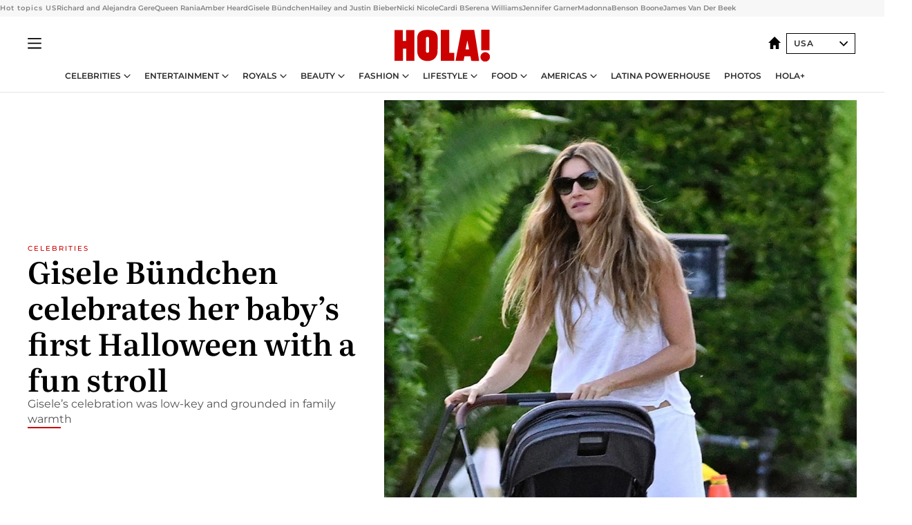

--- FILE ---
content_type: text/html; charset=utf-8
request_url: https://www.hola.com/us/?replytocom=10352
body_size: 44702
content:
<!DOCTYPE html><html lang="en-us"><head><meta charSet="utf-8" data-next-head=""/><meta name="viewport" content="width=device-width" data-next-head=""/><meta property="mrf:tags" content="ed:8" data-next-head=""/><meta property="mrf:tags" content="otherEdition:" data-next-head=""/><meta property="mrf:tags" content="documentType:homepage" data-next-head=""/><meta property="mrf:tags" content="publication:HOLA" data-next-head=""/><meta property="mrf:sections" content="/" data-next-head=""/><title data-next-head="">HOLA! USA: Celebrity news, royals, entertainment and lifestyle</title><link rel="canonical" href="https://www.hola.com/us/" data-next-head=""/><link rel="alternate" type="application/rss+xml" title="HOLA! RSS feed" href="https://www.hola.com/us/feeds/rss/any/any/any/50.xml" data-next-head=""/><meta name="title" content="HOLA! USA: Celebrity news, royals, entertainment and lifestyle" data-next-head=""/><meta name="description" content="Top U.S. Latino publication covering celebrities, entertainment, fashion, beauty, recipes, lifestyle and updates about the world’s royals families." data-next-head=""/><meta name="origin" content="https://www.hola.com/us/" data-next-head=""/><meta property="og:url" content="https://www.hola.com/us/" data-next-head=""/><meta property="fb:pages" content="288444131299841" data-next-head=""/><meta property="fb:app_id" content="141031596297673" data-next-head=""/><meta property="og:image" content="https://www.hola.com/hola-fb-logo.png" data-next-head=""/><meta property="article:publisher" content="https://www.facebook.com/revistaHolaUSA/" data-next-head=""/><meta name="twitter:card" content="summary" data-next-head=""/><meta name="twitter:site" content="@usahola" data-next-head=""/><meta name="twitter:title" content="HOLA! USA: Celebrity news, royals, entertainment and lifestyle" data-next-head=""/><meta name="twitter:image" content="https://www.hola.com/hola-fb-logo.png" data-next-head=""/><meta name="twitter:description" content="Top U.S. Latino publication covering celebrities, entertainment, fashion, beauty, recipes, lifestyle and updates about the world’s royals families." data-next-head=""/><meta name="twitter:app:id:iphone" content="487150715" data-next-head=""/><meta name="twitter:app:url:iphone" content="https://itunes.apple.com/es/app/hola.com-para-iphone/id487150715/" data-next-head=""/><meta name="twitter:app:name:ipad" content="Revista ¡HOLA!" data-next-head=""/><meta name="twitter:app:url:ipad" content="https://itunes.apple.com/es/app/hola!/id487150715/" data-next-head=""/><meta name="twitter:app:id:googleplay" content="com.hola.ipad.stdviewer" data-next-head=""/><meta name="twitter:app:url:googleplay" content="https://play.google.com/store/apps/details?id=com.hola.ipad.stdviewer" data-next-head=""/><meta property="og:site_name" content="HOLA! USA" data-next-head=""/><meta property="og:title" content="HOLA! USA: Celebrity news, royals, entertainment and lifestyle" data-next-head=""/><meta property="og:description" content="Top U.S. Latino publication covering celebrities, entertainment, fashion, beauty, recipes, lifestyle and updates about the world’s royals families." data-next-head=""/><meta property="og:type" content="website" data-next-head=""/><meta property="fb:admins" content="288444131299841" data-next-head=""/><meta property="og:updated_time" content="2025-11-03T23:40:39.107Z" data-next-head=""/><meta name="botify-site-verification" content="rAorMmkbfzd6yOwJ3PITFmdyCjOzGLug" data-next-head=""/><script type="application/ld+json" data-next-head="">[{"@context":"https://schema.org/","@type":"WebSite","name":"HOLA! USA","url":"https://www.hola.com/us/","inLanguage":"en-US","sameAs":["https://www.facebook.com/revistaHolaUSA","https://www.instagram.com/holausa/","https://twitter.com/usahola","https://www.linkedin.com/company/holausa","https://www.pinterest.com/usahola/","https://www.youtube.com/@HOLAUSA","https://es.wikipedia.org/wiki/¡Hola!","https://www.tiktok.com/@hola_usa"]},{"@context":"https://schema.org","@graph":[{"@type":"NewsMediaOrganization","@id":"https://www.hola.com/#organization","url":"https://www.hola.com/","name":"HOLA! USA","legalName":"HOLA SL","address":{"@type":"PostalAddress","streetAddress":"Miguel Ángel 1","addressLocality":"Madrid","postalCode":"28010","addressCountry":"ES"},"contactPoint":{"@type":"ContactPoint","contactType":"customer support","telephone":"[+34 91 7811800]","email":"redaccionhola@hola.com"},"sameAs":["https://www.facebook.com/revistaHolaUSA","https://www.instagram.com/holausa/","https://twitter.com/usahola","https://www.linkedin.com/company/holausa","https://www.pinterest.com/usahola/","https://www.youtube.com/@HOLAUSA","https://es.wikipedia.org/wiki/¡Hola!","https://www.tiktok.com/@hola_usa"],"logo":{"@type":"ImageObject","@id":"https://www.hola.com/#logo","url":"https://www.hola.com/us/holacom.png","caption":"HOLA! USA","width":196,"height":60},"image":{"@id":"https://www.hola.com/#logo"}},{"@type":"WebSite","@id":"https://www.hola.com/#website","url":"https://www.hola.com/","name":"HOLA! USA","publisher":{"@id":"https://www.hola.com/#organization"}},{"@type":"WebPage","@id":"https://www.hola.com/us/#webpage","url":"https://www.hola.com/us/","inLanguage":"es","isPartOf":{"@id":"https://www.hola.com/#website"},"about":{"@id":"https://www.hola.com/#organization"}}]},{"@context":"https://schema.org","@type":"BreadcrumbList","itemListElement":[{"@type":"ListItem","position":1,"name":"HOLA! USA","item":{"@id":"https://www.hola.com/us/","@type":"CollectionPage"}}]},{"@context":"https://schema.org","@type":"SiteNavigationElement","hasPart":[{"@type":"CreativeWork","name":"Celebrities","url":"https://www.hola.com/us/celebrities/"},{"@type":"CreativeWork","name":"Entertainment","url":"https://www.hola.com/us/entertainment/"},{"@type":"CreativeWork","name":"Royals","url":"https://www.hola.com/us/royals/"},{"@type":"CreativeWork","name":"Beauty","url":"https://www.hola.com/us/beauty/"},{"@type":"CreativeWork","name":"Fashion","url":"https://www.hola.com/us/fashion/"},{"@type":"CreativeWork","name":"Lifestyle","url":"https://www.hola.com/us/lifestyle/"},{"@type":"CreativeWork","name":"Food","url":"https://www.hola.com/us/food/"},{"@type":"CreativeWork","name":"Americas","url":"https://www.hola.com/us-es/"},{"@type":"CreativeWork","name":"Latina Powerhouse","url":"https://www.hola.com/us/latinapowerhouse/"},{"@type":"CreativeWork","name":"Photos","url":"https://www.hola.com/us/tags/photos/"},{"@type":"CreativeWork","name":"HOLA+","url":"https://www.hola.com/plus/"}]},{"@context":"https://schema.org/","@type":"ItemList","mainEntityOfPage":{"@type":"CollectionPage","@id":"https://www.hola.com/us/","name":"HOLA! USA: Celebrity news, royals, entertainment and lifestyle"},"itemListElement":[{"@type":"ListItem","position":1,"url":"https://www.hola.com/us/celebrities/20251103865282/gisele-bundchen-baby-first-halloween/"},{"@type":"ListItem","position":2,"url":"https://www.hola.com/us/celebrities/20251103865429/blake-lively-legal-drama-halloween/"},{"@type":"ListItem","position":3,"url":"https://www.hola.com/us/celebrities/20251103865423/george-clooney-opens-up-about-marriage-to-amal/"},{"@type":"ListItem","position":4,"url":"https://www.hola.com/us/celebrities/20251103865405/jennifer-lopez-sister-lynda-show-off-fall-fashion/"},{"@type":"ListItem","position":5,"url":"https://www.hola.com/us/celebrities/20251103865396/kim-kardashian-late-childhood-friend-lindsay-may-palevsky/"},{"@type":"ListItem","position":6,"url":"https://www.hola.com/us/celebrities/20251103865402/tiffany-trump-celebrates-baby-boy-first-halloween/"},{"@type":"ListItem","position":7,"url":"https://www.hola.com/us/celebrities/20251103865398/pique-clara-chia-in-love-in-public-after-last-appearance/"},{"@type":"ListItem","position":8,"url":"https://www.hola.com/us/celebrities/20251103865399/bianca-censori-sexy-selfies-kim-kardashian-comparisons/"},{"@type":"ListItem","position":9,"url":"https://www.hola.com/us/celebrities/20251103865365/donald-trump-tender-side-toward-melania/"},{"@type":"ListItem","position":10,"url":"https://www.hola.com/us/celebrities/20251103865347/jennifer-aniston-makes-it-official-with-boyfriend-jim-curtis/"},{"@type":"ListItem","position":11,"url":"https://www.hola.com/us/celebrities/20251103865359/lauren-sanchez-bezos-offers-yacht-to-katy-perry-justin-trudeau/"},{"@type":"ListItem","position":12,"url":"https://www.hola.com/us/celebrities/20251103865338/dua-lipa-callum-turner-effortless-cool-outfits/"},{"@type":"ListItem","position":13,"url":"https://www.hola.com/us/celebrities/20251103865316/ben-affleck-jennifer-lopez-kids-fin-emme-reunite-halloween/"},{"@type":"ListItem","position":14,"url":"https://www.hola.com/us/celebrities/20251103865315/britney-spears-instagram-worrying-posts-kevin-federline/"},{"@type":"ListItem","position":15,"url":"https://www.hola.com/us/celebrities/20251103865294/cardi-b-debuts-nfl-wags-pregnant/"},{"@type":"ListItem","position":16,"url":"https://www.hola.com/us/celebrities/20251102865142/james-van-der-beek-trick-or-treat-with-kids/"},{"@type":"ListItem","position":17,"url":"https://www.hola.com/us/celebrities/20251102865143/benson-boone-shirtless-gym-photos/"},{"@type":"ListItem","position":18,"url":"https://www.hola.com/us/celebrities/20251102865138/hailey-and-justin-bieber-son-jack-halloween/"},{"@type":"ListItem","position":19,"url":"https://www.hola.com/us/celebrities/20251102865136/ariana-grande-and-cynthia-erivo-reveal-matching-tattoos-wicked/"},{"@type":"ListItem","position":20,"url":"https://www.hola.com/us/entertainment/20250926858019/amirah-vann-afrolatina-identity-digital-cover-fox-doc/"},{"@type":"ListItem","position":21,"url":"https://www.hola.com/us/entertainment/20251103865339/rosalia-controversial-message-bad-bunny/"},{"@type":"ListItem","position":22,"url":"https://www.hola.com/us/entertainment/20251031864941/new-music-october-31/"},{"@type":"ListItem","position":23,"url":"https://www.hola.com/us/entertainment/20251031864995/7-halloween-movies-parents-enjoy-kids/"},{"@type":"ListItem","position":24,"url":"https://www.hola.com/us/entertainment/20251031863633/how-to-watch-halloween-movies-in-order/"},{"@type":"ListItem","position":25,"url":"https://www.hola.com/us/entertainment/20251030864743/rosalia-new-album-13-languages-arabic-ukrainian-latin/"},{"@type":"ListItem","position":26,"url":"https://www.hola.com/us/royals/20251103865381/queen-mary-bridal-elegance-lace-ensemble/"},{"@type":"ListItem","position":27,"url":"https://www.hola.com/us/royals/20251103865171/queen-rania-brings-royal-glamour-to-the-grand-egyptian-museum/"},{"@type":"ListItem","position":28,"url":"https://www.hola.com/us/royals/20251031864930/princess-leonor-20th-birthday-surprises-family-moments/"},{"@type":"ListItem","position":29,"url":"https://www.hola.com/us/royals/20251031864904/prince-alberts-son-alexandre-grimaldi-hunt-family/"},{"@type":"ListItem","position":30,"url":"https://www.hola.com/us/royals/20251030864806/princesses-beatrice-eugenie-affected-prince-andrew/"},{"@type":"ListItem","position":31,"url":"https://www.hola.com/us/beauty/20250919855698/nail-trends-fall-manicures-september/"},{"@type":"ListItem","position":32,"url":"https://www.hola.com/us/lifestyle/20251031864997/pups-magical-makeovers-halloween/"},{"@type":"ListItem","position":33,"url":"https://www.hola.com/us/celebrities/20251029864332/north-west-halloween-costumes/"},{"@type":"ListItem","position":34,"url":"https://www.hola.com/us/celebrities/20251027864040/jennifer-lopez-joins-viral-tiktok-trend/"},{"@type":"ListItem","position":35,"url":"https://www.hola.com/us/beauty/20251103865373/morning-shed-skincare-what-not-to-do/"},{"@type":"ListItem","position":36,"url":"https://www.hola.com/us/fashion/20251031864981/camila-cabello-gothic-glamour-gown-dia-de-muertos-gala/"},{"@type":"ListItem","position":37,"url":"https://www.hola.com/us/celebrities/20251029864435/lauren-sanchez-bezos-eva-longoria-yin-yang-fashion/"},{"@type":"ListItem","position":38,"url":"https://www.hola.com/us/celebrities/20251028864318/sydney-sweeney-bob-hairstyle-curves-stella-mccartney-dress/"},{"@type":"ListItem","position":39,"url":"https://www.hola.com/us/fashion/20251028864278/shiloh-jolie-shows-off-fall-outfit-bold-hairstyle/"},{"@type":"ListItem","position":40,"url":"https://www.hola.com/us/celebrities/20251027864015/jennifer-lopez-monochrome-chic-brown-look/"},{"@type":"ListItem","position":41,"url":"https://www.hola.com/us/celebrities/20250620838967/paloma-rodriguez-bilingual-voice-new-york-mets-latina-spotlight/"},{"@type":"ListItem","position":42,"url":"https://www.hola.com/us/entertainment/20250304812441/marie-leguizamo-bingeable-tv-latin-women-audiences/"},{"@type":"ListItem","position":43,"url":"https://www.hola.com/us/celebrities/20251029864577/brad-pitt-mustache-support-dodgers-sunburnt/"},{"@type":"ListItem","position":44,"url":"https://www.hola.com/us/celebrities/20251029864565/prince-harry-meghan-markle-root-for-the-dodgers-world-series/"},{"@type":"ListItem","position":45,"url":"https://www.hola.com/us/celebrities/20251029864552/taylor-fritz-rule-he-wont-bend-girlfriend-morgan-riddle/"},{"@type":"ListItem","position":46,"url":"https://www.hola.com/us/celebrities/20251028864322/who-kike-hernandezs-wife-mariana-vicente/"},{"@type":"ListItem","position":47,"url":"https://www.hola.com/us/lifestyle/20251103865426/mississippi-mom-shoots-escaped-lab-monkeys/"},{"@type":"ListItem","position":48,"url":"https://www.hola.com/us/food/20251103864714/miami-moi-bakery-best-pavlovas-peruvian-sisters/"},{"@type":"ListItem","position":49,"url":"https://www.hola.com/us/lifestyle/20251031865010/zodiac-signs-likely-to-ghost-you-halloween/"},{"@type":"ListItem","position":50,"url":"https://www.hola.com/us-es/realeza/20251101865081/reina-isabel-perros-corgis-que-pasara-sarah-ferguson/"},{"@type":"ListItem","position":51,"url":"https://www.hola.com/us-es/celebrities/20251102865100/shakira-halloween-bogota-colombia/"},{"@type":"ListItem","position":52,"url":"https://www.hola.com/us-es/celebrities/20251102865146/salma-hayek-vestido-verde-gala-lacma-esposo/"},{"@type":"ListItem","position":53,"url":"https://www.hola.com/hola.com/us-es/realeza/20251030864705/principe-harry-meghan-markle-hijos-archie-lilibet-redes-sociales/"},{"@type":"ListItem","position":54,"url":"https://www.hola.com/us/celebrities/20251101865035/madonna-halloween-lourdes-leon-akeem-morries/"},{"@type":"ListItem","position":55,"url":"https://www.hola.com/us/celebrities/20251031865007/camila-cabello-honors-grandma-dia-de-muertos-gala-los-angeles/"},{"@type":"ListItem","position":56,"url":"https://www.hola.com/us/celebrities/20251030864582/christopher-schwarzenegger-katherine-chris-pratt-pumpkin-patch-photos/"}]}]</script><link rel="alternate" href="https://www.hola.com/" hreflang="es" data-next-head=""/><link rel="alternate" href="https://www.hola.com/us/" hreflang="en-US" data-next-head=""/><link rel="alternate" href="https://www.hola.com/us-es/" hreflang="es-US" data-next-head=""/><link rel="alternate" href="https://www.hola.com/us-es/" hreflang="es-MX" data-next-head=""/><link rel="preconnect" href="https://fonts.gstatic.com"/><link rel="preconnect" href="https://securepubads.g.doubleclick.net"/><link rel="preconnect" href="https://api.permutive.com"/><link rel="preconnect" href="https://micro.rubiconproject.com"/><link rel="preconnect" href="https://cdn.jwplayer.com"/><link rel="preconnect" href="https://cdn.privacy-mgmt.com"/><link rel="preconnect" href="https://www.googletagmanager.com"/><link rel="dns-prefetch" href="https://fonts.gstatic.com"/><link rel="dns-prefetch" href="https://securepubads.g.doubleclick.net"/><link rel="dns-prefetch" href="https://api.permutive.com"/><link rel="dns-prefetch" href="https://micro.rubiconproject.com"/><link rel="dns-prefetch" href="https://cdn.jwplayer.com"/><link rel="dns-prefetch" href="https://cdn.privacy-mgmt.com"/><link rel="dns-prefetch" href="https://www.googletagmanager.com"/><link rel="dns-prefetch" href="https://ssl.p.jwpcdn.com"/><link rel="dns-prefetch" href="https://www.google-analytics.com"/><script fetchpriority="high" type="text/javascript" src="https://securepubads.g.doubleclick.net/tag/js/gpt.js" async=""></script><link rel="apple-touch-icon" type="image/png" sizes="57x57" href="/us/apple-touch-icon-57x57.png"/><link rel="apple-touch-icon" type="image/png" sizes="60x60" href="/us/apple-touch-icon-60x60.png"/><link rel="apple-touch-icon" type="image/png" sizes="72x72" href="/us/apple-touch-icon-72x72.png"/><link rel="apple-touch-icon" type="image/png" sizes="76x76" href="/us/apple-touch-icon-76x76.png"/><link rel="apple-touch-icon" type="image/png" sizes="114x114" href="/us/apple-touch-icon-114x114.png"/><link rel="apple-touch-icon" type="image/png" sizes="120x120" href="/us/apple-touch-icon-120x120.png"/><link rel="apple-touch-icon" type="image/png" sizes="144x144" href="/us/apple-touch-icon-144x144.png"/><link rel="apple-touch-icon" type="image/png" sizes="152x152" href="/us/apple-touch-icon-152x152.png"/><link rel="apple-touch-icon" type="image/png" sizes="180x180" href="/us/apple-touch-icon-180x180.png"/><link rel="icon" type="image/png" sizes="192x192" href="/us/favicon-192x192.png"/><link rel="shortcut icon" type="image/png" sizes="32x32" href="/us/favicon-32x32.png"/><link rel="icon" type="image/png" sizes="16x16" href="/us/favicon-16x16.png"/><link rel="icon" type="image/x-icon" href="/us/favicon.ico"/><link rel="shortcut icon" href="/us/favicon.ico"/><link rel="manifest" href="/us/site.webmanifest" crossorigin="use-credentials"/><link rel="mask-icon" href="/us/icons/safari-pinned-tab.svg" color="#cc0000"/><meta name="msapplication-TileColor" content="#cc0000"/><meta name="theme-color" content="#ffffff"/><meta name="version" content="v4.47.0"/><script id="datalayer-script" data-nscript="beforeInteractive">(function() {
						const page = {"documentType":"homepage","geoBucket":"geo_us","errorStatus":"","publication":"HOLA","subsection":"/","section":"/","cleanURL":"https://www.hola.com/us/","canonicalURL":"https://www.hola.com/us/","ed":"8","otherEdition":[],"dataSource":"web"};
						const article = null;
						window.dataLayer = window.dataLayer || [];
						if (page) window.dataLayer.push(page);
						if (article) window.dataLayer.push(article);
					})();</script><script id="prebid-create" data-nscript="beforeInteractive">
			window.pbjs = window.pbjs || {};
			window.pbjs.que = window.pbjs.que || [];
		</script><script id="gpt-create" data-nscript="beforeInteractive">
			window.dataLayer = window.dataLayer || [];
			window.googletag = window.googletag || {cmd: []};
			window.adConfig = window.adConfig || {};
			window.adConfig.ads = window.adConfig.ads || [];
			window.adConfig.sraIds = window.adConfig.sraIds || [];
			window.mappings = window.mappings || {};
			window.pageLevelTargeting = window.pageLevelTargeting || false;
		</script><script id="marfil-create" data-nscript="beforeInteractive">(function(){"use strict";function e(e){var t=!(arguments.length>1&&void 0!==arguments[1])||arguments[1],c=document.createElement("script");c.src=e,t?c.type="module":(c.async=!0,c.type="text/javascript",c.setAttribute("nomodule",""));var n=document.getElementsByTagName("script")[0];n.parentNode.insertBefore(c,n)}!function(t,c){!function(t,c,n){var a,o,r;n.accountId=c,null!==(a=t.marfeel)&&void 0!==a||(t.marfeel={}),null!==(o=(r=t.marfeel).cmd)&&void 0!==o||(r.cmd=[]),t.marfeel.config=n;var i="https://sdk.mrf.io/statics";e("".concat(i,"/marfeel-sdk.js?id=").concat(c),!0),e("".concat(i,"/marfeel-sdk.es5.js?id=").concat(c),!1)}(t,c,arguments.length>2&&void 0!==arguments[2]?arguments[2]:{})}(window,7386,{} /* Config */)})();
		</script><link rel="preload" href="/us/_next/static/css/1eb3663002d10c60.css" as="style"/><link rel="stylesheet" href="/us/_next/static/css/1eb3663002d10c60.css" data-n-g=""/><link rel="preload" href="/us/_next/static/css/25c8741b9a4e1659.css" as="style"/><link rel="stylesheet" href="/us/_next/static/css/25c8741b9a4e1659.css" data-n-p=""/><noscript data-n-css=""></noscript><script defer="" nomodule="" src="/us/_next/static/chunks/polyfills-42372ed130431b0a.js"></script><script src="//applets.ebxcdn.com/ebx.js" async="" id="ebx" defer="" data-nscript="beforeInteractive"></script><script defer="" src="/us/_next/static/chunks/9688.6c31f1ba60ccfbc8.js"></script><script defer="" src="/us/_next/static/chunks/6159.bf205b08e5a8519b.js"></script><script defer="" src="/us/_next/static/chunks/3345.335516c2a005971b.js"></script><script defer="" src="/us/_next/static/chunks/632.de8a65461e7ad84f.js"></script><script defer="" src="/us/_next/static/chunks/6364.f2f50926fef8cd80.js"></script><script defer="" src="/us/_next/static/chunks/8978.9752fd8126745b4f.js"></script><script defer="" src="/us/_next/static/chunks/8918.e213dffdc6dac1d7.js"></script><script defer="" src="/us/_next/static/chunks/5853.906bd2dc2c85583b.js"></script><script defer="" src="/us/_next/static/chunks/3970.2038504c3e2b48d7.js"></script><script defer="" src="/us/_next/static/chunks/4352.be50b7de5d4356e9.js"></script><script defer="" src="/us/_next/static/chunks/1966.5950658d4297973a.js"></script><script defer="" src="/us/_next/static/chunks/2437.227318eb7f1f8ef8.js"></script><script defer="" src="/us/_next/static/chunks/7029.f11f988440d9b2f3.js"></script><script defer="" src="/us/_next/static/chunks/2009.188175092f24016e.js"></script><script src="/us/_next/static/chunks/webpack-693545b280ff7e59.js" defer=""></script><script src="/us/_next/static/chunks/framework-87f4787c369d4fa9.js" defer=""></script><script src="/us/_next/static/chunks/main-338f96f275056350.js" defer=""></script><script src="/us/_next/static/chunks/pages/_app-49806172b1844398.js" defer=""></script><script src="/us/_next/static/chunks/1609-4252f898d0831c6c.js" defer=""></script><script src="/us/_next/static/chunks/4424-a04d1046cdec776b.js" defer=""></script><script src="/us/_next/static/chunks/3323-74d579759925b15b.js" defer=""></script><script src="/us/_next/static/chunks/pages/home/%5B...path%5D-ea1d4040b964f771.js" defer=""></script><script src="/us/_next/static/MUem67qKmE6oMNgHmWkE1/_buildManifest.js" defer=""></script><script src="/us/_next/static/MUem67qKmE6oMNgHmWkE1/_ssgManifest.js" defer=""></script></head><body><div id="__next"><a class="skLi-8370a0" href="#hm-main">Skip to main content</a><a class="skLi-8370a0" href="#hm-footer">Skip to footer</a><div data-mrf-recirculation="Hot topics US"><div class="ho-liLi-842356 ho-liLi-s-14970ef  ho-theme" data-no-swipe="true"><div class="ho-liLiTiWr-2093889"><span class="ho-liLiTi-1356abd">Hot topics US</span></div><div class="ho-liLiCoWr-23105c6"><ul><li><a class="ho-liLiLi-12407d5 ho-link" href="https://www.hola.com/us/celebrities/20251101865060/richard-alejandra-gere-back-us-after-1-year-spain-why/">Richard and Alejandra Gere</a></li><li><a class="ho-liLiLi-12407d5 ho-link" href="https://www.hola.com/us/royals/20251103865171/queen-rania-brings-royal-glamour-to-the-grand-egyptian-museum/">Queen Rania</a></li><li><a class="ho-liLiLi-12407d5 ho-link" href="https://www.hola.com/us/celebrities/20251101865067/amber-heard-seen-with-twins-for-the-first-time-while-trick-or-treating-in-madrid/">Amber Heard</a></li><li><a class="ho-liLiLi-12407d5 ho-link" href="https://www.hola.com/us/celebrities/20251103865282/gisele-bundchen-baby-first-halloween/">Gisele Bündchen</a></li><li><a class="ho-liLiLi-12407d5 ho-link" href="https://www.hola.com/us/celebrities/20251102865138/hailey-and-justin-bieber-son-jack-halloween/">Hailey and Justin Bieber</a></li><li><a class="ho-liLiLi-12407d5 ho-link" href="https://www.hola.com/us/celebrities/20251102865096/nicki-nicole-deletes-photos-lamine-yamal-breakup/">Nicki Nicole</a></li><li><a class="ho-liLiLi-12407d5 ho-link" href="https://www.hola.com/us/celebrities/20251103865294/cardi-b-debuts-nfl-wags-pregnant/">Cardi B</a></li><li><a class="ho-liLiLi-12407d5 ho-link" href="https://www.hola.com/us/celebrities/20251101865073/serena-williams-daughter-olympia-almost-as-tall-as-mom/">Serena Williams</a></li><li><a class="ho-liLiLi-12407d5 ho-link" href="https://www.hola.com/us/celebrities/20251101865070/jennifer-garner-looks-back-at-past-halloween-costumes/">Jennifer Garner</a></li><li><a class="ho-liLiLi-12407d5 ho-link" href="https://www.hola.com/us/celebrities/20251101865035/madonna-halloween-lourdes-leon-akeem-morries/">Madonna</a></li><li><a class="ho-liLiLi-12407d5 ho-link" href="https://www.hola.com/us/celebrities/20251102865143/benson-boone-shirtless-gym-photos/">Benson Boone</a></li><li><a class="ho-liLiLi-12407d5 ho-link" href="https://www.hola.com/us/celebrities/20251102865142/james-van-der-beek-trick-or-treat-with-kids/">James Van Der Beek</a></li></ul></div></div></div><div class="glide-header ho-heWr-13544c1"><header class=" ho-theme ho-header ho-ce-84215c -is-homepage" id="hm-header" data-no-swipe="true"><div class="ho-heMaRoWr-20558d9 hm-container"><div class="ho-heToBa-12016a3"><button type="button" class="ho-heHaTo-215244d ho-theme ho-button ho-bu-i-1138ea0" aria-expanded="false"><svg viewBox="0 0 16 13" xmlns="http://www.w3.org/2000/svg" aria-hidden="true" class="hm-icon"><path d="M16 1.5H0V0h16zM16 7H0V5.5h16zm0 5.5H0V11h16z" fill="currentColor" fill-rule="evenodd"></path></svg></button><div class="ho-heLoCo-194933f"><h1 class="he-720f74 ho-loHe-112126c"><a aria-label="HOLA.com" class="ho-loLi-8311c6 ho-link" href="https://www.hola.com/us/"><svg xmlns="http://www.w3.org/2000/svg" viewBox="0 0 136.1 45.7" fill="currentColor" aria-hidden="true" class="ho-loIc-826c03 hm-icon"><path d="M122.9 39.3c-.1-3.6 2.8-6.7 6.4-6.8 3.6-.1 6.7 2.8 6.8 6.4.1 3.6-2.8 6.7-6.4 6.8h-.2c-3.6.1-6.6-2.8-6.6-6.4"></path><path d="M122.9 39.3c-.1-3.6 2.8-6.7 6.4-6.8 3.6-.1 6.7 2.8 6.8 6.4.1 3.6-2.8 6.7-6.4 6.8h-.2c-3.6.1-6.6-2.8-6.6-6.4zm.9-39.3h11.8v29.5h-11.8zM59.9 5.6c1.2 1.5 1.7 4.2 1.7 6.6l-.1 19.3c-.2 5-3.1 10.5-7.7 12.2-4.6 2.1-11.8 1.8-15.8-1.3-3.4-2.5-5.4-6.4-5.5-10.6V10.4c.3-3.1 1.9-6.4 4.5-7.8 1.9-1.2 4-2 6.3-2.1C48-.1 56.4-.1 59.9 5.6m-11.2 5.3c-.7-.6-1.7-.7-2.5-.4-.7.3-1.3 1-1.4 1.8v19c.2.8.8 1.5 1.5 1.7.6.2 1.2.1 1.8 0 .8-.3 1.2-1 1.2-1.9V12.3c0-.6-.2-1-.6-1.4m65-10.6c.3.1 7.1 44.3 7.1 44.5s-11.2 0-11.2 0l-1.2-6.6h-8.5l-1.3 6.6H87.1S95.6.3 95.5.3h18.2m-7.2 28.1S104 15.7 104 15.6s0-.2-2.6 12.8h5.1m-28.4 4.8h7.2v11.6H66.1V.3h12v32.9m-66.2-17h4.7V.4h11.7v44.4H16.7V27.4H12v17.4H0V.4h11.9z"></path></svg><span class="sr-only">HOLA! USA: Celebrity news, royals, entertainment and lifestyle</span></a></h1></div><div class="ho-heEdSw-2174946 -header ho-theme ho-edSw-1589d3b -no-label -show-mobile" id="edition-switcher"><a aria-label="USA" class="ho-link" href="https://www.hola.com/us/"><svg width="18" height="18" viewBox="0 0 18 18" fill="none" xmlns="http://www.w3.org/2000/svg" aria-hidden="true" class="ho-edSwHoIc-2375ca4 hm-icon"><path d="M9 0L0 9h2.695v9h4.587v-5.386h3.46V18h4.567V9H18L9 0z" fill="currentColor"></path></svg></a><button type="button" class="ho-edSwBu-2225aeb ho-theme ho-button ho-bu-i-1138ea0" aria-label="Open Edition Switcher" aria-expanded="false" aria-controls="edition-switcher-list-USA-desktop" on="tap:edition-switcher.toggleClass(class=&#x27;editionOpen&#x27;)">USA<svg width="140" height="90" viewBox="0 0 14 9" fill="none" xmlns="http://www.w3.org/2000/svg" aria-hidden="true" class="ho-edSwIc-1982557 hm-icon"><path fill-rule="evenodd" clip-rule="evenodd" d="M7.8 8.43a1 1 0 01-1.415 0L.57 2.615A1 1 0 011.985 1.2l5.107 5.108L12.2 1.2a1 1 0 111.415 1.415L7.8 8.43z" fill="currentColor"></path></svg></button><ul class="ho-edSwLi-2001c71" id="edition-switcher-list-USA-desktop" aria-hidden="true"><li><a class="ho-edSwLi-1987a78 ho-link" href="https://www.hola.com/" tabindex="-1">España</a></li><li><a class="ho-edSwLi-1987a78 ho-link" href="https://www.hola.com/us-es/" tabindex="-1">Americas</a></li><li><a class="ho-edSwLi-1987a78 ho-link" href="https://www.hola.com/mexico/" tabindex="-1">México</a></li></ul></div></div><div class="ho-heNaCo-18413da"><nav class="ho-heNa-165781b" aria-label="Primary Header Navigation" id="header-navigation-primary"><ul class="ho-naLi-148407d"><li class="ho-naIt-1471b6f"><div class="ho-naWr-1809e3b" id="header-navigation-primary-link-elYyuxvh-b"><a class="ho-naLa-1552e12 ho-naLi-147079d ho-link" href="https://www.hola.com/us/celebrities/">Celebrities</a><button type="button" class="ho-naSuBu-2443568 ho-theme ho-button ho-bu-i-1138ea0" aria-label="Open Celebrities Submenu" aria-expanded="false" aria-controls="sub-menu-elYyuxvh-b-primary" on="tap:sub-menu-elYyuxvh-b-primary.toggleClass(class=&#x27;navigationWrapperOpen&#x27;)"><svg width="140" height="90" viewBox="0 0 14 9" fill="none" xmlns="http://www.w3.org/2000/svg" aria-hidden="true" class="ho-naSuIc-2200d8b hm-icon"><path fill-rule="evenodd" clip-rule="evenodd" d="M7.8 8.43a1 1 0 01-1.415 0L.57 2.615A1 1 0 011.985 1.2l5.107 5.108L12.2 1.2a1 1 0 111.415 1.415L7.8 8.43z" fill="currentColor"></path></svg></button><ul class="ho-naSu-1807e6f" aria-hidden="true" id="sub-menu-elYyuxvh-b-primary"><li class="ho-naSuIt-2206ba3"><a class="ho-suLi-116577e ho-link" href="https://www.hola.com/us/tags/celebrity-couples/" tabindex="-1">Celebrity Couples</a></li><li class="ho-naSuIt-2206ba3"><a class="ho-suLi-116577e ho-link" href="https://www.hola.com/us/tags/celebrity-moms/" tabindex="-1">Celebrity Moms</a></li><li class="ho-naSuIt-2206ba3"><a class="ho-suLi-116577e ho-link" href="https://www.hola.com/us/tags/celebrity-kids/" tabindex="-1">Celebrity Kids</a></li><li class="ho-naSuIt-2206ba3"><a class="ho-suLi-116577e ho-link" href="https://www.hola.com/us/tags/celebrity-parents/" tabindex="-1">Celebrity Parents</a></li><li class="ho-naSuIt-2206ba3"><a class="ho-suLi-116577e ho-link" href="https://www.hola.com/us/tags/celebrity-homes/" tabindex="-1">Celebrity Homes</a></li></ul></div></li><li class="ho-naIt-1471b6f"><div class="ho-naWr-1809e3b" id="header-navigation-primary-link-etwdQc6xkd"><a class="ho-naLa-1552e12 ho-naLi-147079d ho-link" href="https://www.hola.com/us/entertainment/"> Entertainment</a><button type="button" class="ho-naSuBu-2443568 ho-theme ho-button ho-bu-i-1138ea0" aria-label="Open  Entertainment Submenu" aria-expanded="false" aria-controls="sub-menu-etwdQc6xkd-primary" on="tap:sub-menu-etwdQc6xkd-primary.toggleClass(class=&#x27;navigationWrapperOpen&#x27;)"><svg width="140" height="90" viewBox="0 0 14 9" fill="none" xmlns="http://www.w3.org/2000/svg" aria-hidden="true" class="ho-naSuIc-2200d8b hm-icon"><path fill-rule="evenodd" clip-rule="evenodd" d="M7.8 8.43a1 1 0 01-1.415 0L.57 2.615A1 1 0 011.985 1.2l5.107 5.108L12.2 1.2a1 1 0 111.415 1.415L7.8 8.43z" fill="currentColor"></path></svg></button><ul class="ho-naSu-1807e6f" aria-hidden="true" id="sub-menu-etwdQc6xkd-primary"><li class="ho-naSuIt-2206ba3"><a class="ho-suLi-116577e ho-link" href="https://www.hola.com/us/tags/music/" tabindex="-1">Music</a></li><li class="ho-naSuIt-2206ba3"><a class="ho-suLi-116577e ho-link" href="https://www.hola.com/us/tags/movies/" tabindex="-1">Movies</a></li><li class="ho-naSuIt-2206ba3"><a class="ho-suLi-116577e ho-link" href="https://www.hola.com/us/tags/tv/" tabindex="-1">TV</a></li><li class="ho-naSuIt-2206ba3"><a class="ho-suLi-116577e ho-link" href="https://www.hola.com/us/tags/what-to-watch/" tabindex="-1">What to Watch</a></li></ul></div></li><li class="ho-naIt-1471b6f"><div class="ho-naWr-1809e3b" id="header-navigation-primary-link-e_1UDtJrQw"><a class="ho-naLa-1552e12 ho-naLi-147079d ho-link" href="https://www.hola.com/us/royals/">Royals</a><button type="button" class="ho-naSuBu-2443568 ho-theme ho-button ho-bu-i-1138ea0" aria-label="Open Royals Submenu" aria-expanded="false" aria-controls="sub-menu-e_1UDtJrQw-primary" on="tap:sub-menu-e_1UDtJrQw-primary.toggleClass(class=&#x27;navigationWrapperOpen&#x27;)"><svg width="140" height="90" viewBox="0 0 14 9" fill="none" xmlns="http://www.w3.org/2000/svg" aria-hidden="true" class="ho-naSuIc-2200d8b hm-icon"><path fill-rule="evenodd" clip-rule="evenodd" d="M7.8 8.43a1 1 0 01-1.415 0L.57 2.615A1 1 0 011.985 1.2l5.107 5.108L12.2 1.2a1 1 0 111.415 1.415L7.8 8.43z" fill="currentColor"></path></svg></button><ul class="ho-naSu-1807e6f" aria-hidden="true" id="sub-menu-e_1UDtJrQw-primary"><li class="ho-naSuIt-2206ba3"><a class="ho-suLi-116577e ho-link" href="https://www.hola.com/us/tags/kate-middleton/" tabindex="-1">Kate Middleton</a></li><li class="ho-naSuIt-2206ba3"><a class="ho-suLi-116577e ho-link" href="https://www.hola.com/us/tags/meghan-markle/" tabindex="-1">Meghan Markle</a></li><li class="ho-naSuIt-2206ba3"><a class="ho-suLi-116577e ho-link" href="https://www.hola.com/us/tags/prince-harry/" tabindex="-1">Prince Harry</a></li><li class="ho-naSuIt-2206ba3"><a class="ho-suLi-116577e ho-link" href="https://www.hola.com/us/tags/queen-letizia/" tabindex="-1">Queen Letizia</a></li><li class="ho-naSuIt-2206ba3"><a class="ho-suLi-116577e ho-link" href="https://www.hola.com/us/tags/queen-maxima/" tabindex="-1">Queen Maxima</a></li><li class="ho-naSuIt-2206ba3"><a class="ho-suLi-116577e ho-link" href="https://www.hola.com/us/tags/charlotte-casiraghi/" tabindex="-1">Charlotte Casiraghi</a></li><li class="ho-naSuIt-2206ba3"><a class="ho-suLi-116577e ho-link" href="https://www.hola.com/us/tags/spanish-royals/" tabindex="-1">Spanish Royals</a></li><li class="ho-naSuIt-2206ba3"><a class="ho-suLi-116577e ho-link" href="https://www.hola.com/us/tags/british-royals/" tabindex="-1"> British Royals</a></li><li class="ho-naSuIt-2206ba3"><a class="ho-suLi-116577e ho-link" href="https://www.hola.com/us/tags/monaco-royals/" tabindex="-1">Monaco Royals</a></li></ul></div></li><li class="ho-naIt-1471b6f"><div class="ho-naWr-1809e3b" id="header-navigation-primary-link-e6MK4XKhBR"><a class="ho-naLa-1552e12 ho-naLi-147079d ho-link" href="https://www.hola.com/us/beauty/"> Beauty</a><button type="button" class="ho-naSuBu-2443568 ho-theme ho-button ho-bu-i-1138ea0" aria-label="Open  Beauty Submenu" aria-expanded="false" aria-controls="sub-menu-e6MK4XKhBR-primary" on="tap:sub-menu-e6MK4XKhBR-primary.toggleClass(class=&#x27;navigationWrapperOpen&#x27;)"><svg width="140" height="90" viewBox="0 0 14 9" fill="none" xmlns="http://www.w3.org/2000/svg" aria-hidden="true" class="ho-naSuIc-2200d8b hm-icon"><path fill-rule="evenodd" clip-rule="evenodd" d="M7.8 8.43a1 1 0 01-1.415 0L.57 2.615A1 1 0 011.985 1.2l5.107 5.108L12.2 1.2a1 1 0 111.415 1.415L7.8 8.43z" fill="currentColor"></path></svg></button><ul class="ho-naSu-1807e6f" aria-hidden="true" id="sub-menu-e6MK4XKhBR-primary"><li class="ho-naSuIt-2206ba3"><a class="ho-suLi-116577e ho-link" href="https://www.hola.com/us/tags/skincare/" tabindex="-1">Skincare</a></li><li class="ho-naSuIt-2206ba3"><a class="ho-suLi-116577e ho-link" href="https://www.hola.com/us/tags/makeup/" tabindex="-1">Makeup</a></li><li class="ho-naSuIt-2206ba3"><a class="ho-suLi-116577e ho-link" href="https://www.hola.com/us/tags/nails/" tabindex="-1">Nails</a></li><li class="ho-naSuIt-2206ba3"><a class="ho-suLi-116577e ho-link" href="https://www.hola.com/us/tags/hair/" tabindex="-1"> Hair</a></li><li class="ho-naSuIt-2206ba3"><a class="ho-suLi-116577e ho-link" href="https://www.hola.com/us/tags/celebrity-beauty/" tabindex="-1">Celebrity Beauty</a></li></ul></div></li><li class="ho-naIt-1471b6f"><div class="ho-naWr-1809e3b" id="header-navigation-primary-link-eq5XCN59ZN"><a class="ho-naLa-1552e12 ho-naLi-147079d ho-link" href="https://www.hola.com/us/fashion/"> Fashion</a><button type="button" class="ho-naSuBu-2443568 ho-theme ho-button ho-bu-i-1138ea0" aria-label="Open  Fashion Submenu" aria-expanded="false" aria-controls="sub-menu-eq5XCN59ZN-primary" on="tap:sub-menu-eq5XCN59ZN-primary.toggleClass(class=&#x27;navigationWrapperOpen&#x27;)"><svg width="140" height="90" viewBox="0 0 14 9" fill="none" xmlns="http://www.w3.org/2000/svg" aria-hidden="true" class="ho-naSuIc-2200d8b hm-icon"><path fill-rule="evenodd" clip-rule="evenodd" d="M7.8 8.43a1 1 0 01-1.415 0L.57 2.615A1 1 0 011.985 1.2l5.107 5.108L12.2 1.2a1 1 0 111.415 1.415L7.8 8.43z" fill="currentColor"></path></svg></button><ul class="ho-naSu-1807e6f" aria-hidden="true" id="sub-menu-eq5XCN59ZN-primary"><li class="ho-naSuIt-2206ba3"><a class="ho-suLi-116577e ho-link" href="https://www.hola.com/us/tags/celebrity-style/" tabindex="-1">Celebrity Style</a></li><li class="ho-naSuIt-2206ba3"><a class="ho-suLi-116577e ho-link" href="https://www.hola.com/us/tags/royal-style/" tabindex="-1">Royal Style</a></li><li class="ho-naSuIt-2206ba3"><a class="ho-suLi-116577e ho-link" href="https://www.hola.com/us/tags/fashion-trends/" tabindex="-1">Fashion Trends</a></li><li class="ho-naSuIt-2206ba3"><a class="ho-suLi-116577e ho-link" href="https://www.hola.com/us/tags/street-style/" tabindex="-1">Street Style</a></li><li class="ho-naSuIt-2206ba3"><a class="ho-suLi-116577e ho-link" href="https://www.hola.com/us/tags/red-carpet/" tabindex="-1">Red Carpet</a></li><li class="ho-naSuIt-2206ba3"><a class="ho-suLi-116577e ho-link" href="https://www.hola.com/us/tags/runway/" tabindex="-1">Runway</a></li></ul></div></li><li class="ho-naIt-1471b6f"><div class="ho-naWr-1809e3b" id="header-navigation-primary-link-emXhw9N5Qn"><a class="ho-naLa-1552e12 ho-naLi-147079d ho-link" href="https://www.hola.com/us/lifestyle/"> Lifestyle</a><button type="button" class="ho-naSuBu-2443568 ho-theme ho-button ho-bu-i-1138ea0" aria-label="Open  Lifestyle Submenu" aria-expanded="false" aria-controls="sub-menu-emXhw9N5Qn-primary" on="tap:sub-menu-emXhw9N5Qn-primary.toggleClass(class=&#x27;navigationWrapperOpen&#x27;)"><svg width="140" height="90" viewBox="0 0 14 9" fill="none" xmlns="http://www.w3.org/2000/svg" aria-hidden="true" class="ho-naSuIc-2200d8b hm-icon"><path fill-rule="evenodd" clip-rule="evenodd" d="M7.8 8.43a1 1 0 01-1.415 0L.57 2.615A1 1 0 011.985 1.2l5.107 5.108L12.2 1.2a1 1 0 111.415 1.415L7.8 8.43z" fill="currentColor"></path></svg></button><ul class="ho-naSu-1807e6f" aria-hidden="true" id="sub-menu-emXhw9N5Qn-primary"><li class="ho-naSuIt-2206ba3"><a class="ho-suLi-116577e ho-link" href="https://www.hola.com/us/tags/health/" tabindex="-1">Health and Wellness</a></li><li class="ho-naSuIt-2206ba3"><a class="ho-suLi-116577e ho-link" href="https://www.hola.com/us/tags/workout/" tabindex="-1">Fitness and Workout</a></li><li class="ho-naSuIt-2206ba3"><a class="ho-suLi-116577e ho-link" href="https://www.hola.com/us/tags/travel/" tabindex="-1">Leisure and Travel</a></li><li class="ho-naSuIt-2206ba3"><a class="ho-suLi-116577e ho-link" href="https://www.hola.com/us/tags/parenting/" tabindex="-1">Parenting</a></li></ul></div></li><li class="ho-naIt-1471b6f"><div class="ho-naWr-1809e3b" id="header-navigation-primary-link-euFoEnKC0h"><a class="ho-naLa-1552e12 ho-naLi-147079d ho-link" href="https://www.hola.com/us/food/">Food</a><button type="button" class="ho-naSuBu-2443568 ho-theme ho-button ho-bu-i-1138ea0" aria-label="Open Food Submenu" aria-expanded="false" aria-controls="sub-menu-euFoEnKC0h-primary" on="tap:sub-menu-euFoEnKC0h-primary.toggleClass(class=&#x27;navigationWrapperOpen&#x27;)"><svg width="140" height="90" viewBox="0 0 14 9" fill="none" xmlns="http://www.w3.org/2000/svg" aria-hidden="true" class="ho-naSuIc-2200d8b hm-icon"><path fill-rule="evenodd" clip-rule="evenodd" d="M7.8 8.43a1 1 0 01-1.415 0L.57 2.615A1 1 0 011.985 1.2l5.107 5.108L12.2 1.2a1 1 0 111.415 1.415L7.8 8.43z" fill="currentColor"></path></svg></button><ul class="ho-naSu-1807e6f" aria-hidden="true" id="sub-menu-euFoEnKC0h-primary"><li class="ho-naSuIt-2206ba3"><a class="ho-suLi-116577e ho-link" href="https://www.hola.com/us/tags/recipes/" tabindex="-1">Recipes</a></li><li class="ho-naSuIt-2206ba3"><a class="ho-suLi-116577e ho-link" href="https://www.hola.com/us/tags/healthy-food/" tabindex="-1">Healthy Food</a></li><li class="ho-naSuIt-2206ba3"><a class="ho-suLi-116577e ho-link" href="https://www.hola.com/us/tags/basic-cooking/" tabindex="-1">Latin Cooking</a></li><li class="ho-naSuIt-2206ba3"><a class="ho-suLi-116577e ho-link" href="https://www.hola.com/us/tags/cocktails/" tabindex="-1">Drinks and Cocktails</a></li></ul></div></li><li class="ho-naIt-1471b6f"><div class="ho-naWr-1809e3b" id="header-navigation-primary-link-eUoOTQ8yx5"><a class="ho-naLa-1552e12 ho-naLi-147079d ho-link" href="https://www.hola.com/us-es/">Americas</a><button type="button" class="ho-naSuBu-2443568 ho-theme ho-button ho-bu-i-1138ea0" aria-label="Open Americas Submenu" aria-expanded="false" aria-controls="sub-menu-eUoOTQ8yx5-primary" on="tap:sub-menu-eUoOTQ8yx5-primary.toggleClass(class=&#x27;navigationWrapperOpen&#x27;)"><svg width="140" height="90" viewBox="0 0 14 9" fill="none" xmlns="http://www.w3.org/2000/svg" aria-hidden="true" class="ho-naSuIc-2200d8b hm-icon"><path fill-rule="evenodd" clip-rule="evenodd" d="M7.8 8.43a1 1 0 01-1.415 0L.57 2.615A1 1 0 011.985 1.2l5.107 5.108L12.2 1.2a1 1 0 111.415 1.415L7.8 8.43z" fill="currentColor"></path></svg></button><ul class="ho-naSu-1807e6f" aria-hidden="true" id="sub-menu-eUoOTQ8yx5-primary"><li class="ho-naSuIt-2206ba3"><a class="ho-suLi-116577e ho-link" href="https://www.hola.com/us-es/celebrities/" tabindex="-1">Celebridades</a></li><li class="ho-naSuIt-2206ba3"><a class="ho-suLi-116577e ho-link" href="https://www.hola.com/us-es/entretenimiento/" tabindex="-1">Entretenimiento</a></li><li class="ho-naSuIt-2206ba3"><a class="ho-suLi-116577e ho-link" href="https://www.hola.com/us-es/realeza/" tabindex="-1">Realeza</a></li><li class="ho-naSuIt-2206ba3"><a class="ho-suLi-116577e ho-link" href="https://www.hola.com/us-es/salud-y-belleza/" tabindex="-1">Belleza</a></li><li class="ho-naSuIt-2206ba3"><a class="ho-suLi-116577e ho-link" href="https://www.hola.com/us-es/moda/" tabindex="-1">Moda</a></li><li class="ho-naSuIt-2206ba3"><a class="ho-suLi-116577e ho-link" href="https://www.hola.com/us-es/lifestyle/" tabindex="-1">Lifestyle</a></li><li class="ho-naSuIt-2206ba3"><a class="ho-suLi-116577e ho-link" href="https://www.hola.com/us-es/tags/fotos/" tabindex="-1">Fotos</a></li><li class="ho-naSuIt-2206ba3"><a class="ho-suLi-116577e ho-link" href="https://www.hola.com/us-es/latinapowerhouse/" tabindex="-1">Latina Powerhouse</a></li></ul></div></li><li class="ho-naIt-1471b6f"><a class="ho-naLi-147079d ho-link" href="https://www.hola.com/us/latinapowerhouse/">Latina Powerhouse</a></li><li class="ho-naIt-1471b6f"><a class="ho-naLi-147079d ho-link" href="https://www.hola.com/us/tags/photos/">Photos</a></li><li class="ho-naIt-1471b6f"><a class="ho-naLi-147079d ho-link" href="https://www.hola.com/plus/">HOLA+</a></li></ul></nav></div></div><nav class="ho-heMeMo-1622f64" aria-label="Primary Header Navigation" id="header-navigation-primary"><ul class="ho-naLi-148407d"><li class="ho-naIt-1471b6f"><a class="ho-naLi-147079d ho-link" href="https://www.hola.com/us/celebrities/">Celebrities</a></li><li class="ho-naIt-1471b6f"><a class="ho-naLi-147079d ho-link" href="https://www.hola.com/us/entertainment/">Entertainment</a></li><li class="ho-naIt-1471b6f"><a class="ho-naLi-147079d ho-link" href="https://www.hola.com/us/royals/">Royals</a></li><li class="ho-naIt-1471b6f"><a class="ho-naLi-147079d ho-link" href="https://www.hola.com/us/beauty/">Beauty</a></li><li class="ho-naIt-1471b6f"><a class="ho-naLi-147079d ho-link" href="https://www.hola.com/us/fashion/">Fashion</a></li><li class="ho-naIt-1471b6f"><a class="ho-naLi-147079d ho-link" href="https://www.hola.com/us/lifestyle/">Lifestyle</a></li><li class="ho-naIt-1471b6f"><a class="ho-naLi-147079d ho-link" href="https://www.hola.com/us/food/">Food</a></li><li class="ho-naIt-1471b6f"><a class="ho-naLi-147079d ho-link" href="https://www.hola.com/us-es/">Americas</a></li><li class="ho-naIt-1471b6f"><a class="ho-naLi-147079d ho-link" href="https://www.hola.com/us/latinapowerhouse/">Latina Powerhouse</a></li><li class="ho-naIt-1471b6f"><a class="ho-naLi-147079d ho-link" href="https://www.hola.com/us/tags/photos/">Photos</a></li><li class="ho-naIt-1471b6f"><a class="ho-naLi-147079d ho-link" href="https://www.hola.com/plus/">Hola+</a></li></ul></nav></header><span id="hm-main"></span></div> <div class="-variation-skin -style-2" data-sticky-megabanner="false" data-ad-title="ADVERTISEMENT"><div class="desktop adCo-11280b3"><div id="div-skin_0" data-refresh-count="0"></div></div></div> <div class="all" id="div-outofpage1X1_0" data-position="outofpage" data-refresh-count="0" data-ad-title="ADVERTISEMENT"></div> 
<div class="gc-col-12 gc-row hm-container skin-container">
 <div data-mrf-recirculation="Hero" data-cid="479"><article class="ho-siAr-135017a ho--s-s-700f0c ho--s-s-702d03 ho-theme ho-card ho-caHaLi-10929fc"><div class="ho-caMe-890111"><div class="ho-caImWr-1630256"><a aria-label="Gisele Bündchen celebrates her baby’s first Halloween with a fun stroll" class="ho-caLi-80899a ho-link" href="https://www.hola.com/us/celebrities/20251103865282/gisele-bundchen-baby-first-halloween/"><img src="https://www.hola.com/us/horizon/square/8249ed7c3a01-bkggbdpb25110215.jpg" sizes="(min-width:1360px) 730px, 730px" srcSet="https://www.hola.com/us/horizon/square/8249ed7c3a01-bkggbdpb25110215.jpg?im=Resize=(960),type=downsize 960w" width="1080" height="1080" loading="lazy" decoding="async" alt="Gisele Bündchen celebrates her baby’s first Halloween with a fun stroll" fetchpriority="auto" class="ho-image"/></a></div></div><div class="ho-caCo-114145e"><span class="ho-caTa-1273248">Celebrities</span><h2 class="he-720f74 ho-caTi-924647"><a aria-label="Gisele Bündchen celebrates her baby’s first Halloween with a fun stroll" class="ho-caLi-80899a ho-link" href="https://www.hola.com/us/celebrities/20251103865282/gisele-bundchen-baby-first-halloween/">Gisele Bündchen celebrates her baby’s first Halloween with a fun stroll</a></h2><span class="ho-caSu-1254304"><span class="">Gisele’s celebration was low-key and grounded in family warmth</span></span><span class="ho-caLi-8027ca"></span></div></article><script type="text/placeholder"></script></div> <div class="-variation-megabanner -style-2" data-sticky-megabanner="false" data-ad-title="ADVERTISEMENT"><div class="desktop adCo-11280b3"><div id="div-megabanner_0" data-refresh-count="0"></div></div></div> <!-- --> <div data-mrf-recirculation="2nd Home Block" data-cid="386"><div class=" ho-theme ho-coGrStSi-2125447 -category-celebrities"><div class="ho-coGrStSiCo-285676f"><article class=" ho-theme ho-card ho-caHaLi-10929fc"><div class="ho-caMe-890111"><div class="ho-caImWr-1630256"><a aria-label="Blake Lively turns legal drama into a Halloween triumph" class="ho-caLi-80899a ho-link" href="https://www.hola.com/us/celebrities/20251103865429/blake-lively-legal-drama-halloween/"><img src="https://www.hola.com/us/horizon/square/278a919231dc-gettyimages-2212324817.jpg" sizes="(min-width:1360px) 290px, (min-width:768px) 24vw, (min-width:320px) 72vw, 72vw" srcSet="https://www.hola.com/us/horizon/square/278a919231dc-gettyimages-2212324817.jpg?im=Resize=(360),type=downsize 360w" width="1080" height="1080" loading="eager" decoding="async" alt="Blake Lively turns legal drama into a Halloween triumph" fetchpriority="high" class="ho-image"/></a></div></div><div class="ho-caCo-114145e"><span class="ho-caTa-1273248">Celebrities</span><h2 class="he-720f74 ho-caTi-924647"><a aria-label="Blake Lively turns legal drama into a Halloween triumph" class="ho-caLi-80899a ho-link" href="https://www.hola.com/us/celebrities/20251103865429/blake-lively-legal-drama-halloween/">Blake Lively turns legal drama into a Halloween triumph</a></h2><p class="ho-caEx-1141f76">After missing his window to amend the complaint, Baldoni’s case was shut down for good</p><span class="ho-caLi-8027ca"></span></div></article><article class=" ho-theme ho-card ho-caHaLi-10929fc"><div class="ho-caMe-890111"><div class="ho-caImWr-1630256"><a aria-label="George Clooney opens up about marriage to Amal — and why aging makes it better" class="ho-caLi-80899a ho-link" href="https://www.hola.com/us/celebrities/20251103865423/george-clooney-opens-up-about-marriage-to-amal/"><img src="https://www.hola.com/us/horizon/square/e25cf59aa4bb-gettyimages-2240341990.jpg" sizes="(min-width:1360px) 290px, (min-width:768px) 24vw, (min-width:320px) 72vw, 72vw" srcSet="https://www.hola.com/us/horizon/square/e25cf59aa4bb-gettyimages-2240341990.jpg?im=Resize=(360),type=downsize 360w" width="1080" height="1080" loading="lazy" decoding="async" alt="George Clooney opens up about marriage to Amal — and why aging makes it better" fetchpriority="auto" class="ho-image"/></a></div></div><div class="ho-caCo-114145e"><span class="ho-caTa-1273248">Celebrities</span><h2 class="he-720f74 ho-caTi-924647"><a aria-label="George Clooney opens up about marriage to Amal — and why aging makes it better" class="ho-caLi-80899a ho-link" href="https://www.hola.com/us/celebrities/20251103865423/george-clooney-opens-up-about-marriage-to-amal/">George Clooney opens up about marriage to Amal — and why aging makes it better</a></h2><p class="ho-caEx-1141f76">Clooney has memorably shared that he and Amal have never had a fight</p><span class="ho-caLi-8027ca"></span></div></article><article class=" ho-theme ho-card ho-caHaLi-10929fc"><div class="ho-caMe-890111"><div class="ho-caImWr-1630256"><a aria-label="Jennifer Lopez and her sister Lynda show off their fall fashion in The Hamptons" class="ho-caLi-80899a ho-link" href="https://www.hola.com/us/celebrities/20251103865405/jennifer-lopez-sister-lynda-show-off-fall-fashion/"><img src="https://www.hola.com/us/horizon/square/e17af60adf19-jennifer-lopez-at-the-good-night-and-good-luck-opening-night-on-april-03-2025-in.jpg" sizes="(min-width:1360px) 290px, (min-width:768px) 24vw, (min-width:320px) 72vw, 72vw" srcSet="https://www.hola.com/us/horizon/square/e17af60adf19-jennifer-lopez-at-the-good-night-and-good-luck-opening-night-on-april-03-2025-in.jpg?im=Resize=(360),type=downsize 360w" width="1080" height="1080" loading="lazy" decoding="async" alt="Jennifer Lopez and her sister Lynda show off their fall fashion in The Hamptons" fetchpriority="auto" class="ho-image"/></a></div></div><div class="ho-caCo-114145e"><span class="ho-caTa-1273248">Celebrities</span><h2 class="he-720f74 ho-caTi-924647"><a aria-label="Jennifer Lopez and her sister Lynda show off their fall fashion in The Hamptons" class="ho-caLi-80899a ho-link" href="https://www.hola.com/us/celebrities/20251103865405/jennifer-lopez-sister-lynda-show-off-fall-fashion/">Jennifer Lopez and her sister Lynda show off their fall fashion in The Hamptons</a></h2><p class="ho-caEx-1141f76">The pair layered up for a beach walk in New York state</p><span class="ho-caLi-8027ca"></span></div></article><article class=" ho-theme ho-card ho-caHaLi-10929fc"><div class="ho-caMe-890111"><div class="ho-caImWr-1630256"><a aria-label="Kim Kardashian honors late childhood friend Lindsay May Palevsky" class="ho-caLi-80899a ho-link" href="https://www.hola.com/us/celebrities/20251103865396/kim-kardashian-late-childhood-friend-lindsay-may-palevsky/"><img src="https://www.hola.com/us/horizon/square/a69e63859d09-gettyimages-2242630006.jpg" sizes="(min-width:1360px) 290px, (min-width:768px) 24vw, (min-width:320px) 72vw, 72vw" srcSet="https://www.hola.com/us/horizon/square/a69e63859d09-gettyimages-2242630006.jpg?im=Resize=(360),type=downsize 360w" width="1080" height="1080" loading="lazy" decoding="async" alt="Kim Kardashian honors late childhood friend Lindsay May Palevsky" fetchpriority="auto" class="ho-image"/></a></div></div><div class="ho-caCo-114145e"><span class="ho-caTa-1273248">Celebrities</span><h2 class="he-720f74 ho-caTi-924647"><a aria-label="Kim Kardashian honors late childhood friend Lindsay May Palevsky" class="ho-caLi-80899a ho-link" href="https://www.hola.com/us/celebrities/20251103865396/kim-kardashian-late-childhood-friend-lindsay-may-palevsky/">Kim Kardashian honors late childhood friend Lindsay May Palevsky</a></h2><p class="ho-caEx-1141f76">She shared several images on her Instagram Story, including a photo of Lindsay’s grave plaque</p><span class="ho-caLi-8027ca"></span></div></article></div></div><script type="text/placeholder"></script></div> 
 <div class="gc-col-12 hm-sticky-sidebar" style="width:100.0%">
  <!-- -->
 </div>
 <div class="gc-col-12 gc-row hm-grid hm-grid__section">
  <div class="gc-col-8 gc-row hm-grid__content">
   <div data-mrf-recirculation="Bloque 2.1" data-cid="477"><div class=" ho-theme ho-coGrStFi-25229f4 -category-celebrities"><div class="ho-coGrStFiCo-3253050"><article class=" ho-theme ho-card ho-caHaLi-10929fc"><div class="ho-caMe-890111"><div class="ho-caImWr-1630256"><a aria-label="Tiffany Trump celebrates her baby boy’s first Halloween with adorable photos" class="ho-caLi-80899a ho-link" href="https://www.hola.com/us/celebrities/20251103865402/tiffany-trump-celebrates-baby-boy-first-halloween/"><img src="https://www.hola.com/us/horizon/landscape/acbef9acc659-gettyimages-2235613391.jpg" sizes="(min-width:768px) 446px, 446px" srcSet="https://www.hola.com/us/horizon/landscape/acbef9acc659-gettyimages-2235613391.jpg?im=Resize=(640),type=downsize 640w" width="1920" height="1080" loading="lazy" decoding="async" alt="Tiffany Trump celebrates her baby boy’s first Halloween with adorable photos" fetchpriority="auto" class="ho-image"/></a></div></div><div class="ho-caCo-114145e"><span class="ho-caTa-1273248">Celebrities</span><h2 class="he-720f74 ho-caTi-924647"><a aria-label="Tiffany Trump celebrates her baby boy’s first Halloween with adorable photos" class="ho-caLi-80899a ho-link" href="https://www.hola.com/us/celebrities/20251103865402/tiffany-trump-celebrates-baby-boy-first-halloween/">Tiffany Trump celebrates her baby boy’s first Halloween with adorable photos</a></h2><span class="ho-caSu-1254304"><span class="">Trump shared a look at Alexander&#x27;s first costume</span></span></div></article><article class=" ho-theme ho-card ho-caHaLi-10929fc"><div class="ho-caMe-890111"><div class="ho-caImWr-1630256"><a aria-label="Gerard Piqué and Clara Chía spotted in love in public three months after last appearance" class="ho-caLi-80899a ho-link" href="https://www.hola.com/us/celebrities/20251103865398/pique-clara-chia-in-love-in-public-after-last-appearance/"><img src="https://www.hola.com/us/horizon/landscape/4d5a826973d2-former-barcelonas-spanish-defender-gerard-pique-and-his-partner-clara-chia-marti.jpg" sizes="(min-width:768px) 446px, 446px" srcSet="https://www.hola.com/us/horizon/landscape/4d5a826973d2-former-barcelonas-spanish-defender-gerard-pique-and-his-partner-clara-chia-marti.jpg?im=Resize=(640),type=downsize 640w" width="1920" height="1080" loading="lazy" decoding="async" alt="Gerard Piqué and Clara Chía spotted in love in public three months after last appearance" fetchpriority="auto" class="ho-image"/></a></div></div><div class="ho-caCo-114145e"><span class="ho-caTa-1273248">Celebrities</span><h2 class="he-720f74 ho-caTi-924647"><a aria-label="Gerard Piqué and Clara Chía spotted in love in public three months after last appearance" class="ho-caLi-80899a ho-link" href="https://www.hola.com/us/celebrities/20251103865398/pique-clara-chia-in-love-in-public-after-last-appearance/">Gerard Piqué and Clara Chía spotted in love in public three months after last appearance</a></h2><span class="ho-caSu-1254304"><span class="">The outing follows rumors of struggles and even a supposed breakup</span></span></div></article><script type="text/placeholder"></script><article class=" ho-theme ho-card ho-caHaLi-10929fc"><div class="ho-caMe-890111"><div class="ho-caImWr-1630256"><a aria-label="Bianca Censori shares rare sexy selfies as she triggers more Kim Kardashian comparisons" class="ho-caLi-80899a ho-link" href="https://www.hola.com/us/celebrities/20251103865399/bianca-censori-sexy-selfies-kim-kardashian-comparisons/"><img src="https://www.hola.com/us/horizon/landscape/137399135945-gettyimages-2026343918.jpg" sizes="(min-width:768px) 446px, 446px" srcSet="https://www.hola.com/us/horizon/landscape/137399135945-gettyimages-2026343918.jpg?im=Resize=(640),type=downsize 640w" width="1920" height="1080" loading="lazy" decoding="async" alt="Bianca Censori shares rare sexy selfies as she triggers more Kim Kardashian comparisons" fetchpriority="auto" class="ho-image"/></a></div></div><div class="ho-caCo-114145e"><span class="ho-caTa-1273248">Celebrities</span><h2 class="he-720f74 ho-caTi-924647"><a aria-label="Bianca Censori shares rare sexy selfies as she triggers more Kim Kardashian comparisons" class="ho-caLi-80899a ho-link" href="https://www.hola.com/us/celebrities/20251103865399/bianca-censori-sexy-selfies-kim-kardashian-comparisons/">Bianca Censori shares rare sexy selfies as she triggers more Kim Kardashian comparisons</a></h2><span class="ho-caSu-1254304"><span class="">Censori shared a new batch of photos on her Instagram</span></span></div></article><article class="ho-siAr-135017a ho--c-cGrStFi-2567e42 ho-theme ho-card ho-caHaLi-10929fc"><div class="ho-caMe-890111"><div class="ho-caImWr-1630256"><a aria-label="Donald Trump reveals tender side toward Melania at Halloween party in rare marriage glimpse" class="ho-caLi-80899a ho-link" href="https://www.hola.com/us/celebrities/20251103865365/donald-trump-tender-side-toward-melania/"><img src="https://www.hola.com/us/horizon/square/d022202034e7-washington-dc-u-s-president-donald-trump-and-first-lady-melania-trump-depart-the.jpg" sizes="(min-width:768px) 446px, 446px" srcSet="https://www.hola.com/us/horizon/square/d022202034e7-washington-dc-u-s-president-donald-trump-and-first-lady-melania-trump-depart-the.jpg?im=Resize=(640),type=downsize 640w" width="1080" height="1080" loading="lazy" decoding="async" alt="Donald Trump reveals tender side toward Melania at Halloween party in rare marriage glimpse" fetchpriority="auto" class="ho-image"/></a></div></div><div class="ho-caCo-114145e"><span class="ho-caTa-1273248">Celebrities</span><h2 class="he-720f74 ho-caTi-924647"><a aria-label="Donald Trump reveals tender side toward Melania at Halloween party in rare marriage glimpse" class="ho-caLi-80899a ho-link" href="https://www.hola.com/us/celebrities/20251103865365/donald-trump-tender-side-toward-melania/">Donald Trump reveals tender side toward Melania at Halloween party in rare marriage glimpse</a></h2><span class="ho-caSu-1254304"><span class="">The latest in a series of remarks revealing how he views their marriage.</span></span><span class="ho-caLi-8027ca"></span></div></article><script type="text/placeholder"></script><article class=" ho-theme ho-card ho-caHaLi-10929fc"><div class="ho-caMe-890111"><div class="ho-caImWr-1630256"><a aria-label="Jennifer Aniston makes it official with new man: ‘My love’" class="ho-caLi-80899a ho-link" href="https://www.hola.com/us/celebrities/20251103865347/jennifer-aniston-makes-it-official-with-boyfriend-jim-curtis/"><img src="https://www.hola.com/us/horizon/landscape/bdab2de6462e-jennifer-aniston.jpg" sizes="(min-width:768px) 446px, 446px" srcSet="https://www.hola.com/us/horizon/landscape/bdab2de6462e-jennifer-aniston.jpg?im=Resize=(640),type=downsize 640w" width="1920" height="1080" loading="lazy" decoding="async" alt="Jennifer Aniston makes it official with new man: ‘My love’" fetchpriority="auto" class="ho-image"/></a></div></div><div class="ho-caCo-114145e"><span class="ho-caTa-1273248">Celebrities</span><h2 class="he-720f74 ho-caTi-924647"><a aria-label="Jennifer Aniston makes it official with new man: ‘My love’" class="ho-caLi-80899a ho-link" href="https://www.hola.com/us/celebrities/20251103865347/jennifer-aniston-makes-it-official-with-boyfriend-jim-curtis/">Jennifer Aniston makes it official with new man: ‘My love’</a></h2><span class="ho-caSu-1254304"><span class="">The 56-year-old actress is dating life coach Jim Curtis</span></span></div></article><article class=" ho-theme ho-card ho-caHaLi-10929fc"><div class="ho-caMe-890111"><div class="ho-caImWr-1630256"><a aria-label="Lauren Sánchez Bezos reportedly offers Koru yacht to Katy Perry and Justin Trudeau for private romantic getaway" class="ho-caLi-80899a ho-link" href="https://www.hola.com/us/celebrities/20251103865359/lauren-sanchez-bezos-offers-yacht-to-katy-perry-justin-trudeau/"><img src="https://www.hola.com/us/horizon/landscape/e59d5866dc35-beverly-hills-california-exclusive-coverage-katy-perry-and-lauren-sc3a1nchez-a.jpg" sizes="(min-width:768px) 446px, 446px" srcSet="https://www.hola.com/us/horizon/landscape/e59d5866dc35-beverly-hills-california-exclusive-coverage-katy-perry-and-lauren-sc3a1nchez-a.jpg?im=Resize=(640),type=downsize 640w" width="1920" height="1080" loading="lazy" decoding="async" alt="Lauren Sánchez Bezos reportedly offers Koru yacht to Katy Perry and Justin Trudeau for private romantic getaway" fetchpriority="auto" class="ho-image"/></a></div></div><div class="ho-caCo-114145e"><span class="ho-caTa-1273248">Celebrities</span><h2 class="he-720f74 ho-caTi-924647"><a aria-label="Lauren Sánchez Bezos reportedly offers Koru yacht to Katy Perry and Justin Trudeau for private romantic getaway" class="ho-caLi-80899a ho-link" href="https://www.hola.com/us/celebrities/20251103865359/lauren-sanchez-bezos-offers-yacht-to-katy-perry-justin-trudeau/">Lauren Sánchez Bezos reportedly offers Koru yacht to Katy Perry and Justin Trudeau for private romantic getaway</a></h2><span class="ho-caSu-1254304"><span class="">Perry and Trudeau have endured bruising years in the public eye.</span></span></div></article><article class=" ho-theme ho-card ho-caHaLi-10929fc"><div class="ho-caMe-890111"><div class="ho-caImWr-1630256"><a aria-label="Dua Lipa and Callum Turner stroll in SoHo in effortless cool outfits" class="ho-caLi-80899a ho-link" href="https://www.hola.com/us/celebrities/20251103865338/dua-lipa-callum-turner-effortless-cool-outfits/"><img src="https://www.hola.com/us/horizon/landscape/0ed988604398-bgus3404283040.jpg" sizes="(min-width:768px) 446px, 446px" srcSet="https://www.hola.com/us/horizon/landscape/0ed988604398-bgus3404283040.jpg?im=Resize=(640),type=downsize 640w" width="1920" height="1080" loading="lazy" decoding="async" alt="Dua Lipa and Callum Turner stroll in SoHo in effortless cool outfits" fetchpriority="auto" class="ho-image"/></a></div></div><div class="ho-caCo-114145e"><span class="ho-caTa-1273248">Celebrities</span><h2 class="he-720f74 ho-caTi-924647"><a aria-label="Dua Lipa and Callum Turner stroll in SoHo in effortless cool outfits" class="ho-caLi-80899a ho-link" href="https://www.hola.com/us/celebrities/20251103865338/dua-lipa-callum-turner-effortless-cool-outfits/">Dua Lipa and Callum Turner stroll in SoHo in effortless cool outfits</a></h2><span class="ho-caSu-1254304"><span class="">A perfect match in both fashion and chemistry</span></span></div></article><article class=" ho-theme ho-card ho-caHaLi-10929fc"><div class="ho-caMe-890111"><div class="ho-caImWr-1630256"><a aria-label="Ben Affleck and Jennifer Lopez’s kids Fin and Emme reunite for fun Halloween night out" class="ho-caLi-80899a ho-link" href="https://www.hola.com/us/celebrities/20251103865316/ben-affleck-jennifer-lopez-kids-fin-emme-reunite-halloween/"><img src="https://www.hola.com/us/horizon/landscape/4ca2bbe02059-x17faem251103001-1.jpg" sizes="(min-width:768px) 446px, 446px" srcSet="https://www.hola.com/us/horizon/landscape/4ca2bbe02059-x17faem251103001-1.jpg?im=Resize=(640),type=downsize 640w" width="1920" height="1080" loading="lazy" decoding="async" alt="Ben Affleck and Jennifer Lopez’s kids Fin and Emme reunite for fun Halloween night out" fetchpriority="auto" class="ho-image"/></a></div></div><div class="ho-caCo-114145e"><span class="ho-caTa-1273248">Celebrities</span><h2 class="he-720f74 ho-caTi-924647"><a aria-label="Ben Affleck and Jennifer Lopez’s kids Fin and Emme reunite for fun Halloween night out" class="ho-caLi-80899a ho-link" href="https://www.hola.com/us/celebrities/20251103865316/ben-affleck-jennifer-lopez-kids-fin-emme-reunite-halloween/">Ben Affleck and Jennifer Lopez’s kids Fin and Emme reunite for fun Halloween night out</a></h2><span class="ho-caSu-1254304"><span class="">Fin and Emme became close friends throughout their parents&#x27; relationship</span></span></div></article><script type="text/placeholder"></script><article class=" ho-theme ho-card ho-caHaLi-10929fc"><div class="ho-caMe-890111"><div class="ho-caImWr-1630256"><a aria-label="Britney Spears vanishes from Instagram after worrying posts and Kevin Federline’s drama" class="ho-caLi-80899a ho-link" href="https://www.hola.com/us/celebrities/20251103865315/britney-spears-instagram-worrying-posts-kevin-federline/"><img src="https://www.hola.com/us/horizon/landscape/59c60c0b4000-gettyimages-106244393.jpg" sizes="(min-width:768px) 446px, 446px" srcSet="https://www.hola.com/us/horizon/landscape/59c60c0b4000-gettyimages-106244393.jpg?im=Resize=(640),type=downsize 640w" width="1920" height="1080" loading="lazy" decoding="async" alt="Britney Spears vanishes from Instagram after worrying posts and Kevin Federline’s drama" fetchpriority="auto" class="ho-image"/></a></div></div><div class="ho-caCo-114145e"><span class="ho-caTa-1273248">Celebrities</span><h2 class="he-720f74 ho-caTi-924647"><a aria-label="Britney Spears vanishes from Instagram after worrying posts and Kevin Federline’s drama" class="ho-caLi-80899a ho-link" href="https://www.hola.com/us/celebrities/20251103865315/britney-spears-instagram-worrying-posts-kevin-federline/">Britney Spears vanishes from Instagram after worrying posts and Kevin Federline’s drama</a></h2><span class="ho-caSu-1254304"><span class="">It’s the latest twist in a tense few weeks for the 43-year-old singer</span></span></div></article><article class=" ho-theme ho-card ho-caHaLi-10929fc -no-image"><div class="ho-caCo-114145e"><span class="ho-caTa-1273248">Celebrities</span><h2 class="he-720f74 ho-caTi-924647"><a aria-label="Cardi B debuts as NFL WAGs: Pregnant rap star lights up as Stefon Diggs’ No. 1 Fan" class="ho-caLi-80899a ho-link" href="https://www.hola.com/us/celebrities/20251103865294/cardi-b-debuts-nfl-wags-pregnant/">Cardi B debuts as NFL WAGs: Pregnant rap star lights up as Stefon Diggs’ No. 1 Fan</a></h2><span class="ho-caSu-1254304"><span class="">Cameras caught her mimicking Diggs’ signature touchdown celebration</span></span></div></article><article class=" ho-theme ho-card ho-caHaLi-10929fc -no-image"><div class="ho-caCo-114145e"><span class="ho-caTa-1273248">Celebrities</span><h2 class="he-720f74 ho-caTi-924647"><a aria-label="James Van Der Beek uses a golf cart to trick-or-treat with Kids amid cancer battle" class="ho-caLi-80899a ho-link" href="https://www.hola.com/us/celebrities/20251102865142/james-van-der-beek-trick-or-treat-with-kids/">James Van Der Beek uses a golf cart to trick-or-treat with Kids amid cancer battle</a></h2><span class="ho-caSu-1254304"><span class="">The star revealed his diagnosis in fall 2023</span></span></div></article><article class=" ho-theme ho-card ho-caHaLi-10929fc"><div class="ho-caMe-890111"><div class="ho-caImWr-1630256"><a aria-label="Benson Boone gives fans hot flashes with shirtless gym photos" class="ho-caLi-80899a ho-link" href="https://www.hola.com/us/celebrities/20251102865143/benson-boone-shirtless-gym-photos/"><img src="https://www.hola.com/us/horizon/landscape/656cc2951251-benson-boone-x-jbl-fan-surprise-appearance-2.jpg" sizes="(min-width:768px) 446px, 446px" srcSet="https://www.hola.com/us/horizon/landscape/656cc2951251-benson-boone-x-jbl-fan-surprise-appearance-2.jpg?im=Resize=(640),type=downsize 640w" width="1920" height="1080" loading="lazy" decoding="async" alt="Benson Boone gives fans hot flashes with shirtless gym photos" fetchpriority="auto" class="ho-image"/></a></div></div><div class="ho-caCo-114145e"><span class="ho-caTa-1273248">Celebrities</span><h2 class="he-720f74 ho-caTi-924647"><a aria-label="Benson Boone gives fans hot flashes with shirtless gym photos" class="ho-caLi-80899a ho-link" href="https://www.hola.com/us/celebrities/20251102865143/benson-boone-shirtless-gym-photos/">Benson Boone gives fans hot flashes with shirtless gym photos</a></h2><span class="ho-caSu-1254304"><span class="">The singer showed off his toned physique in a recent photo dump</span></span></div></article><article class=" ho-theme ho-card ho-caHaLi-10929fc"><div class="ho-caMe-890111"><div class="ho-caImWr-1630256"><a aria-label="Hailey and Justin Bieber&#x27;s son Jack dresses as his dad in adorable Halloween tribute" class="ho-caLi-80899a ho-link" href="https://www.hola.com/us/celebrities/20251102865138/hailey-and-justin-bieber-son-jack-halloween/"><img src="https://www.hola.com/us/horizon/landscape/2caee9fb8ef0-inglewood-california-justin-bieber-and-hailey-bieber-attend-super-bowl-lvi-at-so.jpg" sizes="(min-width:768px) 446px, 446px" srcSet="https://www.hola.com/us/horizon/landscape/2caee9fb8ef0-inglewood-california-justin-bieber-and-hailey-bieber-attend-super-bowl-lvi-at-so.jpg?im=Resize=(640),type=downsize 640w" width="1920" height="1080" loading="lazy" decoding="async" alt="Hailey and Justin Bieber&#x27;s son Jack dresses as his dad in adorable Halloween tribute" fetchpriority="auto" class="ho-image"/></a></div></div><div class="ho-caCo-114145e"><span class="ho-caTa-1273248">Celebrities</span><h2 class="he-720f74 ho-caTi-924647"><a aria-label="Hailey and Justin Bieber&#x27;s son Jack dresses as his dad in adorable Halloween tribute" class="ho-caLi-80899a ho-link" href="https://www.hola.com/us/celebrities/20251102865138/hailey-and-justin-bieber-son-jack-halloween/">Hailey and Justin Bieber&#x27;s son Jack dresses as his dad in adorable Halloween tribute</a></h2><span class="ho-caSu-1254304"><span class="">The 1-year-old is the spitting image of his famous father</span></span></div></article><article class=" ho-theme ho-card ho-caHaLi-10929fc"><div class="ho-caMe-890111"><div class="ho-caImWr-1630256"><a aria-label="Ariana Grande and Cynthia Erivo reveal matching tattoos to celebrate &#x27;Wicked: For Good&#x27;" class="ho-caLi-80899a ho-link" href="https://www.hola.com/us/celebrities/20251102865136/ariana-grande-and-cynthia-erivo-reveal-matching-tattoos-wicked/"><img src="https://www.hola.com/us/horizon/landscape/7f2273bb94fb-new-york-new-york-ariana-grande-and-cynthia-erivo-attend-as-universal-pictures-p.jpg" sizes="(min-width:768px) 446px, 446px" srcSet="https://www.hola.com/us/horizon/landscape/7f2273bb94fb-new-york-new-york-ariana-grande-and-cynthia-erivo-attend-as-universal-pictures-p.jpg?im=Resize=(640),type=downsize 640w" width="1920" height="1080" loading="lazy" decoding="async" alt="Ariana Grande and Cynthia Erivo reveal matching tattoos to celebrate &#x27;Wicked: For Good&#x27;" fetchpriority="auto" class="ho-image"/></a></div></div><div class="ho-caCo-114145e"><span class="ho-caTa-1273248">Celebrities</span><h2 class="he-720f74 ho-caTi-924647"><a aria-label="Ariana Grande and Cynthia Erivo reveal matching tattoos to celebrate &#x27;Wicked: For Good&#x27;" class="ho-caLi-80899a ho-link" href="https://www.hola.com/us/celebrities/20251102865136/ariana-grande-and-cynthia-erivo-reveal-matching-tattoos-wicked/">Ariana Grande and Cynthia Erivo reveal matching tattoos to celebrate &#x27;Wicked: For Good&#x27;</a></h2><span class="ho-caSu-1254304"><span class="">The costars are solidifying their friendship</span></span></div></article></div></div><script type="text/placeholder"></script></div>
  </div>
  <div class="gc-col-4 gc-row hm-grid__aside">
   <div class="gc-col-12 hm-sticky-sidebar" style="width:100.0%">
    <div class="-variation-robapaginas -style-2" data-sticky-megabanner="false" data-ad-title="ADVERTISEMENT"><div class="desktop adCo-11280b3"><div id="div-robapaginas_0" data-refresh-count="0"></div></div></div>
   </div>
   <div class="gc-col-12 hm-sticky-sidebar" style="width:100.0%">
    <!-- -->
   </div>
  </div>
 </div><div class="-variation-bannerinferior -style-2" data-sticky-megabanner="false" data-ad-title="ADVERTISEMENT"><div class="desktop adCo-11280b3"><div id="div-bannerinferior_0" data-refresh-count="0"></div></div></div> <div data-mrf-recirculation="Digital Cover Home Page" data-cid="387"><div class=" ho-theme with-line ho-blTi-1037b62"><div class="ho-blTiBl-1528d1e"><div class="ho-blTiTi-15516ef"><span class="he-720f74 ho-blTiHe-17253e0">DIGITAL COVER</span></div><a aria-label="See More" class="ho-blTiViAl-1729614 ho-link" href="https://www.hola.com/us/tags/digital-covers/">See More<svg width="11" height="18" viewBox="0 0 11 18" fill="none" xmlns="http://www.w3.org/2000/svg" aria-hidden="true" class="hm-icon"><path d="M4.629 9L0 18l10.8-9L0 0l4.629 9z" fill="currentColor" fill-rule="evenodd"></path></svg></a></div></div><article class="ho-siAr-135017a ho--s-s-704a55 ho-theme ho-card ho-caHaLi-10929fc"><div class="ho-caMe-890111"><div class="ho-caImWr-1630256"><a aria-label="Amirah Vann is crafting a new era of Afro-Latina storytelling in Hollywood" class="ho-caLi-80899a ho-link" href="https://www.hola.com/us/entertainment/20250926858019/amirah-vann-afrolatina-identity-digital-cover-fox-doc/"><img src="https://www.hola.com/us/horizon/landscape/d122b713a13a-containerdigitalcoveramirha.jpg" sizes="(min-width:1360px) 1280px, (min-width:960px) 100vw, (min-width:320px) 100vw, 100vw" srcSet="https://www.hola.com/us/horizon/landscape/d122b713a13a-containerdigitalcoveramirha.jpg?im=Resize=(1600),type=downsize 1600w, https://www.hola.com/us/horizon/landscape/d122b713a13a-containerdigitalcoveramirha.jpg?im=Resize=(1280),type=downsize 1280w, https://www.hola.com/us/horizon/landscape/d122b713a13a-containerdigitalcoveramirha.jpg?im=Resize=(360),type=downsize 360w" width="1920" height="1080" loading="lazy" decoding="async" alt="Amirah Vann is crafting a new era of Afro-Latina storytelling in Hollywood" fetchpriority="auto" class="ho-image"/></a></div></div><div class="ho-caCo-114145e"><span class="ho-caTa-1273248">Entertainment</span><h2 class="he-720f74 ho-caTi-924647"><a aria-label="Amirah Vann is crafting a new era of Afro-Latina storytelling in Hollywood" class="ho-caLi-80899a ho-link" href="https://www.hola.com/us/entertainment/20250926858019/amirah-vann-afrolatina-identity-digital-cover-fox-doc/">Amirah Vann is crafting a new era of Afro-Latina storytelling in Hollywood</a></h2><span class="ho-caSu-1254304"><span class="">The actress shares how her Puerto Rican and African-American roots shaped her path from Queens to Hollywood, and why authentic representation is the future.</span></span><span class="ho-caLi-8027ca"></span></div></article><script type="text/placeholder"></script></div> <!-- --> 
 <div class="gc-col-12 gc-row hm-grid hm-grid__section">
  <div class="gc-col-8 gc-row hm-grid__content">
   <div data-mrf-recirculation="Entertainment HP" data-cid="388"><div class=" ho-theme ho-coGrStTe-2112cc9 -category-entertainment"><div class=" ho-theme with-line ho-blTi-1037b62"><div class="ho-blTiBl-1528d1e"><div class="ho-blTiTi-15516ef"><span class="he-720f74 ho-blTiHe-17253e0">ENTERTAINMENT</span></div><a aria-label="See More Entertainment " class="ho-blTiViAl-1729614 ho-link" href="https://www.hola.com/us/entertainment/">SEE MORE<svg width="11" height="18" viewBox="0 0 11 18" fill="none" xmlns="http://www.w3.org/2000/svg" aria-hidden="true" class="hm-icon"><path d="M4.629 9L0 18l10.8-9L0 0l4.629 9z" fill="currentColor" fill-rule="evenodd"></path></svg></a></div></div><div class="ho-coGrStTeCo-2843a6e"><article class=" ho-theme ho-card ho-caHaLi-10929fc"><div class="ho-caMe-890111"><div class="ho-caImWr-1630256"><a aria-label="Rosalía calls herself the ‘opposite’ of Bad Bunny, saying she ‘cares so much’ about singing in other languages" class="ho-caLi-80899a ho-link" href="https://www.hola.com/us/entertainment/20251103865339/rosalia-controversial-message-bad-bunny/"><img src="https://www.hola.com/us/horizon/square/ead8c3d8d89b-beverly-hills-california-rosalia-attends-the-2025-vanity-fair-oscar-party-hosted.jpg" sizes="(min-width:1360px) 30vw, (min-width:960px) 34vw, (min-width:768px) calc(100vw - 4rem), (min-width:320px) calc(100vw - 2rem), calc(100vw - 2rem)" srcSet="https://www.hola.com/us/horizon/square/ead8c3d8d89b-beverly-hills-california-rosalia-attends-the-2025-vanity-fair-oscar-party-hosted.jpg?im=Resize=(960),type=downsize 960w, https://www.hola.com/us/horizon/square/ead8c3d8d89b-beverly-hills-california-rosalia-attends-the-2025-vanity-fair-oscar-party-hosted.jpg?im=Resize=(640),type=downsize 640w, https://www.hola.com/us/horizon/square/ead8c3d8d89b-beverly-hills-california-rosalia-attends-the-2025-vanity-fair-oscar-party-hosted.jpg?im=Resize=(360),type=downsize 360w" width="1080" height="1080" loading="lazy" decoding="async" alt="Rosalía calls herself the ‘opposite’ of Bad Bunny, saying she ‘cares so much’ about singing in other languages" fetchpriority="auto" class="ho-image"/></a></div></div><div class="ho-caCo-114145e"><span class="ho-caTa-1273248">Entertainment</span><h2 class="he-720f74 ho-caTi-924647"><a aria-label="Rosalía calls herself the ‘opposite’ of Bad Bunny, saying she ‘cares so much’ about singing in other languages" class="ho-caLi-80899a ho-link" href="https://www.hola.com/us/entertainment/20251103865339/rosalia-controversial-message-bad-bunny/">Rosalía calls herself the ‘opposite’ of Bad Bunny, saying she ‘cares so much’ about singing in other languages</a></h2><span class="ho-caSu-1254304"><span class="">“It’s because of the love and curiosity,&quot; she said about her desire of exploring 13 languages in the record.</span></span><span class="ho-caLi-8027ca"></span></div></article><script type="text/placeholder"></script><article class=" ho-theme ho-card ho-caHaLi-10929fc"><div class="ho-caMe-890111"><div class="ho-caImWr-1630256"><a aria-label="New Music Friday: Rosalia, DannyLux, GALE, Danny Ocean, Anna Lunoe, and more" class="ho-caLi-80899a ho-link" href="https://www.hola.com/us/entertainment/20251031864941/new-music-october-31/"><img src="https://www.hola.com/us/horizon/square/a55ede2659e5-screenshot-2025-10-31-at-80612-am.jpg" sizes="(min-width:1360px) 30vw, (min-width:960px) 34vw, (min-width:768px) calc(100vw - 4rem), (min-width:320px) calc(100vw - 2rem), calc(100vw - 2rem)" srcSet="https://www.hola.com/us/horizon/square/a55ede2659e5-screenshot-2025-10-31-at-80612-am.jpg?im=Resize=(960),type=downsize 960w, https://www.hola.com/us/horizon/square/a55ede2659e5-screenshot-2025-10-31-at-80612-am.jpg?im=Resize=(640),type=downsize 640w, https://www.hola.com/us/horizon/square/a55ede2659e5-screenshot-2025-10-31-at-80612-am.jpg?im=Resize=(360),type=downsize 360w" width="1080" height="1080" loading="lazy" decoding="async" alt="New Music Friday: Rosalia, DannyLux, GALE, Danny Ocean, Anna Lunoe, and more" fetchpriority="auto" class="ho-image"/></a></div></div><div class="ho-caCo-114145e"><span class="ho-caTa-1273248">Entertainment</span><h2 class="he-720f74 ho-caTi-924647"><a aria-label="New Music Friday: Rosalia, DannyLux, GALE, Danny Ocean, Anna Lunoe, and more" class="ho-caLi-80899a ho-link" href="https://www.hola.com/us/entertainment/20251031864941/new-music-october-31/">New Music Friday: Rosalia, DannyLux, GALE, Danny Ocean, Anna Lunoe, and more</a></h2><span class="ho-caLi-8027ca"></span></div></article><article class=" ho-theme ho-card ho-caHaLi-10929fc"><div class="ho-caMe-890111"><div class="ho-caImWr-1630256"><a aria-label="7 Halloween movies parents can actually enjoy with their kids" class="ho-caLi-80899a ho-link" href="https://www.hola.com/us/entertainment/20251031864995/7-halloween-movies-parents-enjoy-kids/"><img src="https://www.hola.com/us/horizon/square/57a131a0d2a6-gettyimages-2103824536.jpg" sizes="(min-width:1360px) 30vw, (min-width:960px) 34vw, (min-width:768px) calc(100vw - 4rem), (min-width:320px) calc(100vw - 2rem), calc(100vw - 2rem)" srcSet="https://www.hola.com/us/horizon/square/57a131a0d2a6-gettyimages-2103824536.jpg?im=Resize=(960),type=downsize 960w, https://www.hola.com/us/horizon/square/57a131a0d2a6-gettyimages-2103824536.jpg?im=Resize=(640),type=downsize 640w, https://www.hola.com/us/horizon/square/57a131a0d2a6-gettyimages-2103824536.jpg?im=Resize=(360),type=downsize 360w" width="1080" height="1080" loading="lazy" decoding="async" alt="7 Halloween movies parents can actually enjoy with their kids" fetchpriority="auto" class="ho-image"/></a></div></div><div class="ho-caCo-114145e"><span class="ho-caTa-1273248">Entertainment</span><h2 class="he-720f74 ho-caTi-924647"><a aria-label="7 Halloween movies parents can actually enjoy with their kids" class="ho-caLi-80899a ho-link" href="https://www.hola.com/us/entertainment/20251031864995/7-halloween-movies-parents-enjoy-kids/">7 Halloween movies parents can actually enjoy with their kids</a></h2><span class="ho-caLi-8027ca"></span></div></article><article class=" ho-theme ho-card ho-caHaLi-10929fc"><div class="ho-caMe-890111"><div class="ho-caImWr-1630256"><a aria-label="How to watch all 13 &#x27;Halloween&#x27; movies in order" class="ho-caLi-80899a ho-link" href="https://www.hola.com/us/entertainment/20251031863633/how-to-watch-halloween-movies-in-order/"><img src="https://www.hola.com/us/horizon/square/478bcb4c6755-gettyimages-1056121808.jpg" sizes="(min-width:1360px) 30vw, (min-width:960px) 34vw, (min-width:768px) calc(100vw - 4rem), (min-width:320px) calc(100vw - 2rem), calc(100vw - 2rem)" srcSet="https://www.hola.com/us/horizon/square/478bcb4c6755-gettyimages-1056121808.jpg?im=Resize=(960),type=downsize 960w, https://www.hola.com/us/horizon/square/478bcb4c6755-gettyimages-1056121808.jpg?im=Resize=(640),type=downsize 640w, https://www.hola.com/us/horizon/square/478bcb4c6755-gettyimages-1056121808.jpg?im=Resize=(360),type=downsize 360w" width="1080" height="1080" loading="lazy" decoding="async" alt="How to watch all 13 &#x27;Halloween&#x27; movies in order" fetchpriority="auto" class="ho-image"/></a></div></div><div class="ho-caCo-114145e"><span class="ho-caTa-1273248">Entertainment</span><h2 class="he-720f74 ho-caTi-924647"><a aria-label="How to watch all 13 &#x27;Halloween&#x27; movies in order" class="ho-caLi-80899a ho-link" href="https://www.hola.com/us/entertainment/20251031863633/how-to-watch-halloween-movies-in-order/">How to watch all 13 &#x27;Halloween&#x27; movies in order</a></h2><span class="ho-caLi-8027ca"></span></div></article><article class=" ho-theme ho-card ho-caHaLi-10929fc"><div class="ho-caMe-890111"><div class="ho-caImWr-1630256"><a aria-label="Rosalía sings in 13 languages in new album including Arabic, Ukrainian, and Latin after 2 years of work" class="ho-caLi-80899a ho-link" href="https://www.hola.com/us/entertainment/20251030864743/rosalia-new-album-13-languages-arabic-ukrainian-latin/"><img src="https://www.hola.com/us/horizon/square/a0e243114def-beverly-hills-california-rosalc3ada-attends-the-2025-vanity-fair-oscar-party-h.jpg" sizes="(min-width:1360px) 30vw, (min-width:960px) 34vw, (min-width:768px) calc(100vw - 4rem), (min-width:320px) calc(100vw - 2rem), calc(100vw - 2rem)" srcSet="https://www.hola.com/us/horizon/square/a0e243114def-beverly-hills-california-rosalc3ada-attends-the-2025-vanity-fair-oscar-party-h.jpg?im=Resize=(960),type=downsize 960w, https://www.hola.com/us/horizon/square/a0e243114def-beverly-hills-california-rosalc3ada-attends-the-2025-vanity-fair-oscar-party-h.jpg?im=Resize=(640),type=downsize 640w, https://www.hola.com/us/horizon/square/a0e243114def-beverly-hills-california-rosalc3ada-attends-the-2025-vanity-fair-oscar-party-h.jpg?im=Resize=(360),type=downsize 360w" width="1080" height="1080" loading="lazy" decoding="async" alt="Rosalía sings in 13 languages in new album including Arabic, Ukrainian, and Latin after 2 years of work" fetchpriority="auto" class="ho-image"/></a></div></div><div class="ho-caCo-114145e"><span class="ho-caTa-1273248">Entertainment</span><h2 class="he-720f74 ho-caTi-924647"><a aria-label="Rosalía sings in 13 languages in new album including Arabic, Ukrainian, and Latin after 2 years of work" class="ho-caLi-80899a ho-link" href="https://www.hola.com/us/entertainment/20251030864743/rosalia-new-album-13-languages-arabic-ukrainian-latin/">Rosalía sings in 13 languages in new album including Arabic, Ukrainian, and Latin after 2 years of work</a></h2><span class="ho-caLi-8027ca"></span></div></article></div></div><script type="text/placeholder"></script></div>
  </div>
  <div class="gc-col-4 gc-row hm-grid__aside">
   <div class="gc-col-12 hm-sticky-sidebar" style="width:100.0%">
    <div class="-variation-robamid -style-2" data-sticky-megabanner="false" data-ad-title="ADVERTISEMENT"><div class="desktop adCo-11280b3"><div id="div-robamid_0" data-refresh-count="0"></div></div></div>
   </div>
   <div class="gc-col-12 hm-sticky-sidebar" style="width:100.0%">
    <!-- -->
   </div>
  </div>
 </div>
 <div class="gc-col-12 gc-row hm-grid hm-grid__section">
  <div class="gc-col-8 gc-row hm-grid__content">
   <div data-mrf-recirculation="ROYALS" data-cid="389"><div class=" ho-theme ho-coGrStTe-2112cc9 -category-royals"><div class=" ho-theme with-line ho-blTi-1037b62"><div class="ho-blTiBl-1528d1e"><div class="ho-blTiTi-15516ef"><span class="he-720f74 ho-blTiHe-17253e0">ROYALS</span></div><a aria-label="More about Royals" class="ho-blTiViAl-1729614 ho-link" href="https://www.hola.com/us/royals/">More Royals<svg width="11" height="18" viewBox="0 0 11 18" fill="none" xmlns="http://www.w3.org/2000/svg" aria-hidden="true" class="hm-icon"><path d="M4.629 9L0 18l10.8-9L0 0l4.629 9z" fill="currentColor" fill-rule="evenodd"></path></svg></a></div></div><div class="ho-coGrStTeCo-2843a6e"><article class=" ho-theme ho-card ho-caHaLi-10929fc"><div class="ho-caMe-890111"><div class="ho-caImWr-1630256"><a aria-label="Queen Mary channels bridal elegance in lace ensemble, with a subtle nod to her roots" class="ho-caLi-80899a ho-link" href="https://www.hola.com/us/royals/20251103865381/queen-mary-bridal-elegance-lace-ensemble/"><img src="https://www.hola.com/us/horizon/square/ef6ba5bb8b15-copenhagen-denmark-crown-princess-mary-of-denmark-attends-the-joaquc3adn-sorol.jpg" sizes="(min-width:1360px) 30vw, (min-width:960px) 34vw, (min-width:768px) calc(100vw - 4rem), (min-width:320px) calc(100vw - 2rem), calc(100vw - 2rem)" srcSet="https://www.hola.com/us/horizon/square/ef6ba5bb8b15-copenhagen-denmark-crown-princess-mary-of-denmark-attends-the-joaquc3adn-sorol.jpg?im=Resize=(960),type=downsize 960w, https://www.hola.com/us/horizon/square/ef6ba5bb8b15-copenhagen-denmark-crown-princess-mary-of-denmark-attends-the-joaquc3adn-sorol.jpg?im=Resize=(640),type=downsize 640w, https://www.hola.com/us/horizon/square/ef6ba5bb8b15-copenhagen-denmark-crown-princess-mary-of-denmark-attends-the-joaquc3adn-sorol.jpg?im=Resize=(360),type=downsize 360w" width="1080" height="1080" loading="lazy" decoding="async" alt="Queen Mary channels bridal elegance in lace ensemble, with a subtle nod to her roots" fetchpriority="auto" class="ho-image"/></a></div></div><div class="ho-caCo-114145e"><span class="ho-caTa-1273248">Royals</span><h2 class="he-720f74 ho-caTi-924647"><a aria-label="Queen Mary channels bridal elegance in lace ensemble, with a subtle nod to her roots" class="ho-caLi-80899a ho-link" href="https://www.hola.com/us/royals/20251103865381/queen-mary-bridal-elegance-lace-ensemble/">Queen Mary channels bridal elegance in lace ensemble, with a subtle nod to her roots</a></h2><span class="ho-caSu-1254304"><span class="">Mary elevated the look with a blue Petunia clutch and metallic heels.</span></span><span class="ho-caLi-8027ca"></span></div></article><script type="text/placeholder"></script><article class=" ho-theme ho-card ho-caHaLi-10929fc"><div class="ho-caMe-890111"><div class="ho-caImWr-1630256"><a aria-label="Queen Rania brings royal glamour to the Grand Egyptian Museum" class="ho-caLi-80899a ho-link" href="https://www.hola.com/us/royals/20251103865171/queen-rania-brings-royal-glamour-to-the-grand-egyptian-museum/"><img src="https://www.hola.com/us/horizon/square/b14fcc9c2be6-c9ae0b37f7b0-3.jpg" sizes="(min-width:1360px) 30vw, (min-width:960px) 34vw, (min-width:768px) calc(100vw - 4rem), (min-width:320px) calc(100vw - 2rem), calc(100vw - 2rem)" srcSet="https://www.hola.com/us/horizon/square/b14fcc9c2be6-c9ae0b37f7b0-3.jpg?im=Resize=(960),type=downsize 960w, https://www.hola.com/us/horizon/square/b14fcc9c2be6-c9ae0b37f7b0-3.jpg?im=Resize=(640),type=downsize 640w, https://www.hola.com/us/horizon/square/b14fcc9c2be6-c9ae0b37f7b0-3.jpg?im=Resize=(360),type=downsize 360w" width="1080" height="1080" loading="lazy" decoding="async" alt="Queen Rania brings royal glamour to the Grand Egyptian Museum" fetchpriority="auto" class="ho-image"/></a></div></div><div class="ho-caCo-114145e"><span class="ho-caTa-1273248">Royals</span><h2 class="he-720f74 ho-caTi-924647"><a aria-label="Queen Rania brings royal glamour to the Grand Egyptian Museum" class="ho-caLi-80899a ho-link" href="https://www.hola.com/us/royals/20251103865171/queen-rania-brings-royal-glamour-to-the-grand-egyptian-museum/">Queen Rania brings royal glamour to the Grand Egyptian Museum</a></h2><span class="ho-caLi-8027ca"></span></div></article><article class=" ho-theme ho-card ho-caHaLi-10929fc"><div class="ho-caMe-890111"><div class="ho-caImWr-1630256"><a aria-label="Princess Leonor celebrates her 20th birthday with surprises and family moments" class="ho-caLi-80899a ho-link" href="https://www.hola.com/us/royals/20251031864930/princess-leonor-20th-birthday-surprises-family-moments/"><img src="https://www.hola.com/us/horizon/square/ea4b7a481de5-gettyimages-2169330071.jpg" sizes="(min-width:1360px) 30vw, (min-width:960px) 34vw, (min-width:768px) calc(100vw - 4rem), (min-width:320px) calc(100vw - 2rem), calc(100vw - 2rem)" srcSet="https://www.hola.com/us/horizon/square/ea4b7a481de5-gettyimages-2169330071.jpg?im=Resize=(960),type=downsize 960w, https://www.hola.com/us/horizon/square/ea4b7a481de5-gettyimages-2169330071.jpg?im=Resize=(640),type=downsize 640w, https://www.hola.com/us/horizon/square/ea4b7a481de5-gettyimages-2169330071.jpg?im=Resize=(360),type=downsize 360w" width="1080" height="1080" loading="lazy" decoding="async" alt="Princess Leonor celebrates her 20th birthday with surprises and family moments" fetchpriority="auto" class="ho-image"/></a></div></div><div class="ho-caCo-114145e"><span class="ho-caTa-1273248">Royals</span><h2 class="he-720f74 ho-caTi-924647"><a aria-label="Princess Leonor celebrates her 20th birthday with surprises and family moments" class="ho-caLi-80899a ho-link" href="https://www.hola.com/us/royals/20251031864930/princess-leonor-20th-birthday-surprises-family-moments/">Princess Leonor celebrates her 20th birthday with surprises and family moments</a></h2><span class="ho-caLi-8027ca"></span></div></article><article class=" ho-theme ho-card ho-caHaLi-10929fc"><div class="ho-caMe-890111"><div class="ho-caImWr-1630256"><a aria-label="Prince Albert’s son Alexandre Grimaldi rubs shoulders with America’s Sports Dynasty, the Hunts" class="ho-caLi-80899a ho-link" href="https://www.hola.com/us/royals/20251031864904/prince-alberts-son-alexandre-grimaldi-hunt-family/"><img src="https://www.hola.com/us/horizon/square/f5f82663fbae-5b6743f339cc-4th-quarter.jpg" sizes="(min-width:1360px) 30vw, (min-width:960px) 34vw, (min-width:768px) calc(100vw - 4rem), (min-width:320px) calc(100vw - 2rem), calc(100vw - 2rem)" srcSet="https://www.hola.com/us/horizon/square/f5f82663fbae-5b6743f339cc-4th-quarter.jpg?im=Resize=(960),type=downsize 960w, https://www.hola.com/us/horizon/square/f5f82663fbae-5b6743f339cc-4th-quarter.jpg?im=Resize=(640),type=downsize 640w, https://www.hola.com/us/horizon/square/f5f82663fbae-5b6743f339cc-4th-quarter.jpg?im=Resize=(360),type=downsize 360w" width="1080" height="1080" loading="lazy" decoding="async" alt="Prince Albert’s son Alexandre Grimaldi rubs shoulders with America’s Sports Dynasty, the Hunts" fetchpriority="auto" class="ho-image"/></a></div></div><div class="ho-caCo-114145e"><span class="ho-caTa-1273248">Royals</span><h2 class="he-720f74 ho-caTi-924647"><a aria-label="Prince Albert’s son Alexandre Grimaldi rubs shoulders with America’s Sports Dynasty, the Hunts" class="ho-caLi-80899a ho-link" href="https://www.hola.com/us/royals/20251031864904/prince-alberts-son-alexandre-grimaldi-hunt-family/">Prince Albert’s son Alexandre Grimaldi rubs shoulders with America’s Sports Dynasty, the Hunts</a></h2><span class="ho-caLi-8027ca"></span></div></article><article class=" ho-theme ho-card ho-caHaLi-10929fc"><div class="ho-caMe-890111"><div class="ho-caImWr-1630256"><a aria-label="How Princesses Beatrice and Eugenie are affected by Prince Andrew losing his royal title" class="ho-caLi-80899a ho-link" href="https://www.hola.com/us/royals/20251030864806/princesses-beatrice-eugenie-affected-prince-andrew/"><img src="https://www.hola.com/us/horizon/square/60744c0a6ca7-london-england-princess-eugenie-and-princess-beatrice-with-prince-andrew-duke-of.jpg" sizes="(min-width:1360px) 30vw, (min-width:960px) 34vw, (min-width:768px) calc(100vw - 4rem), (min-width:320px) calc(100vw - 2rem), calc(100vw - 2rem)" srcSet="https://www.hola.com/us/horizon/square/60744c0a6ca7-london-england-princess-eugenie-and-princess-beatrice-with-prince-andrew-duke-of.jpg?im=Resize=(960),type=downsize 960w, https://www.hola.com/us/horizon/square/60744c0a6ca7-london-england-princess-eugenie-and-princess-beatrice-with-prince-andrew-duke-of.jpg?im=Resize=(640),type=downsize 640w, https://www.hola.com/us/horizon/square/60744c0a6ca7-london-england-princess-eugenie-and-princess-beatrice-with-prince-andrew-duke-of.jpg?im=Resize=(360),type=downsize 360w" width="1080" height="1080" loading="lazy" decoding="async" alt="How Princesses Beatrice and Eugenie are affected by Prince Andrew losing his royal title" fetchpriority="auto" class="ho-image"/></a></div></div><div class="ho-caCo-114145e"><span class="ho-caTa-1273248">Royals</span><h2 class="he-720f74 ho-caTi-924647"><a aria-label="How Princesses Beatrice and Eugenie are affected by Prince Andrew losing his royal title" class="ho-caLi-80899a ho-link" href="https://www.hola.com/us/royals/20251030864806/princesses-beatrice-eugenie-affected-prince-andrew/">How Princesses Beatrice and Eugenie are affected by Prince Andrew losing his royal title</a></h2><span class="ho-caLi-8027ca"></span></div></article></div><div data-no-swipe="true" class="ho-coGrStTeTo-2738190 ho-theme ho-otTa-945f46"><span class="ho-otTaTi-1459be5">Other topics</span><ul aria-label="Other ROYALS topics" class="ho-otTaLi-1357904"><li class="ho-otTaIt-134463f"><a aria-label="View more Prince William articles" class="ho-otTaLi-13433d1 ho-link" href="https://www.hola.com/us/tags/prince-william/">Prince William</a></li><li class="ho-otTaIt-134463f"><a aria-label="View more Prince George articles" class="ho-otTaLi-13433d1 ho-link" href="https://www.hola.com/us/tags/prince-george/">Prince George</a></li><li class="ho-otTaIt-134463f"><a aria-label="View more Royal Visits articles" class="ho-otTaLi-13433d1 ho-link" href="https://www.hola.com/us/tags/royal-visits/">Royal Visits</a></li><li class="ho-otTaIt-134463f"><a aria-label="View more Princess Leonor articles" class="ho-otTaLi-13433d1 ho-link" href="https://www.hola.com/us/tags/princess-leonor/">Princess Leonor</a></li></ul></div></div><script type="text/placeholder"></script></div>
  </div>
  <div class="gc-col-4 gc-row hm-grid__aside">
   <div class="gc-col-12 hm-sticky-sidebar" style="width:100.0%">
    <div class="-variation-robainferior -style-2" data-sticky-megabanner="false" data-ad-title="ADVERTISEMENT"><div class="desktop adCo-11280b3"><div id="div-robainferior_0" data-refresh-count="0"></div></div></div>
   </div>
   <div class="gc-col-12 hm-sticky-sidebar" style="width:100.0%">
    <!-- -->
   </div>
  </div>
 </div><div data-cid="492"><article class="ho-siAr-135017a ho--s-s-700f0c ho-theme ho-card ho-caHaLi-10929fc"><div class="ho-caMe-890111"><div class="ho-caImWr-1630256"><a aria-label="10 nail trends to try this fall season" class="ho-caLi-80899a ho-link" href="https://www.hola.com/us/beauty/20250919855698/nail-trends-fall-manicures-september/"><img src="https://www.hola.com/us/horizon/square/186e58c1a270-1233a3e583de-4668454046230973101447973903166966904253072n.jpg" sizes="(min-width:1360px) 730px, 730px" srcSet="https://www.hola.com/us/horizon/square/186e58c1a270-1233a3e583de-4668454046230973101447973903166966904253072n.jpg?im=Resize=(960),type=downsize 960w" width="1080" height="1080" loading="lazy" decoding="async" alt="10 nail trends to try this fall season" fetchpriority="auto" class="ho-image"/><div class="icTe-846e52 ho-caTiIc-1317a39 -figure-icon"><svg width="18" height="15" viewBox="0 0 18 15" fill="none" xmlns="http://www.w3.org/2000/svg" aria-hidden="true" class="icTeIc-1239df0 gallery-icon hm-icon"><rect opacity="0.9" x="4.851" y="1.347" width="11.808" height="9.146" rx="1.25" transform="rotate(7.952 4.851 1.347)" fill="#fff" stroke="currentColor" stroke-width="1.5"></rect><rect opacity="0.9" x="1.5" y="4.604" width="11.808" height="9.146" rx="1.25" fill="#fff" stroke="currentColor" stroke-width="1.5"></rect></svg></div></a></div></div><div class="ho-caCo-114145e"><span class="ho-caTa-1273248">Beauty</span><h2 class="he-720f74 ho-caTi-924647"><a aria-label="10 nail trends to try this fall season" class="ho-caLi-80899a ho-link" href="https://www.hola.com/us/beauty/20250919855698/nail-trends-fall-manicures-september/">10 nail trends to try this fall season</a></h2><span class="ho-caSu-1254304"><span class="">From timeless classics to fresh effects, this month’s manicures prove that back-to-routine doesn’t have to mean boring.</span></span><span class="ho-caLi-8027ca"></span></div></article><script type="text/placeholder"></script></div> <div class=" ho-theme ho-ne-11019e4 ho--w-w-i-10496d9 ho--h-h-s-1699196"><div class="ho-neWr-1838ca6"><img src="https://www.hola.com/us/horizon/original_aspect_ratio/185141741568-nlusa.png" sizes="(min-width:768px) calc(100vw - 4rem), (min-width:320px) 100px, 100px" srcSet="https://www.hola.com/us/horizon/original_aspect_ratio/185141741568-nlusa.png?im=Resize=(960),type=downsize 960w, https://www.hola.com/us/horizon/original_aspect_ratio/185141741568-nlusa.png?im=Resize=(360),type=downsize 360w" width="480" height="720" loading="lazy" decoding="async" alt="Image" fetchpriority="auto" class="ho-neIm-1584bca ho-image"/><h2 class="he-720f74 ho-neTi-161564e">Don&#x27;t miss a thing!</h2><div class="ho-neCoWr-256971d"><div class="ho-neDe-2257d3e"><div data-message-author-role="assistant" data-message-id="ba28ec83-be43-47fd-bdd8-3f88980de3e1" dir="auto"><p>Sign up to HOLA!'s newsletter and get the latest news, exclusive content, and much more.</p></div><p><br></p></div><form method="post" name="hm-newsletter" class="ho-neFo-1505588"><label for="email"><span class="">E-mail</span><input type="email" required="" name="email" id="email" placeholder="Enter your email address"/></label><button type="submit" class="ho-neFoBu-2141817 ho-theme ho-button ho-bu-p-1485006" aria-label="Sign Up" aria-expanded="false">Sign Up</button></form><span class="ho-neFoDi-2526c3e"><p><em>By entering your details, you are agreeing to HOLA USA's User <a data-renderer-mark="true" data-testid="link-with-safety" href="https://www.hellomagazine.com/privacy-policy/" title="https://www.hellomagazine.com/privacy-policy/"><u data-renderer-mark="true">Data Protection Policy</u></a>. You can unsubscribe at any time. For more information, <a data-renderer-mark="true" data-testid="link-with-safety" href="https://www.hellomagazine.com/basic-data-protection-information/" title="https://www.hellomagazine.com/basic-data-protection-information/"><u data-renderer-mark="true">please click here</u></a>.</em><br></p></span></div></div><script type="text/placeholder"></script></div> <!-- --> <div data-mrf-recirculation="Bloque - Don&#x27;t Miss" data-cid="391"><div class=" ho-theme ho-coGrStSe-23301d1"><div class=" ho-theme with-line ho-blTi-1037b62"><div class="ho-blTiBl-1528d1e"><div class="ho-blTiTi-15516ef"><span class="he-720f74 ho-blTiHe-17253e0">DON&#x27;T MISS</span></div><a aria-label="SEE MORE" class="ho-blTiViAl-1729614 ho-link" href="https://www.hola.com/us/lifestyle/">SEE MORE<svg width="11" height="18" viewBox="0 0 11 18" fill="none" xmlns="http://www.w3.org/2000/svg" aria-hidden="true" class="hm-icon"><path d="M4.629 9L0 18l10.8-9L0 0l4.629 9z" fill="currentColor" fill-rule="evenodd"></path></svg></a></div></div><div class="ho-coGrStSeCo-30617a6"><article class=" ho-theme ho-card ho-caHaLi-10929fc"><div class="ho-caMe-890111"><div class="ho-caImWr-1630256"><a aria-label="Pet of the week: These pups get magical makeovers just in time for Halloween" class="ho-caLi-80899a ho-link" href="https://www.hola.com/us/lifestyle/20251031864997/pups-magical-makeovers-halloween/"><img src="https://www.hola.com/us/horizon/square/b2941c3b9c2c-screen-shot-2025-10-31-at-111831-am.jpg" sizes="(min-width:1360px) 504px, (min-width:1280px) 18vw, (min-width:960px) 20vw, (min-width:768px) 15vw, (min-width:320px) 76vw, 76vw" srcSet="https://www.hola.com/us/horizon/square/b2941c3b9c2c-screen-shot-2025-10-31-at-111831-am.jpg?im=Resize=(640),type=downsize 640w, https://www.hola.com/us/horizon/square/b2941c3b9c2c-screen-shot-2025-10-31-at-111831-am.jpg?im=Resize=(360),type=downsize 360w" width="1080" height="1080" loading="lazy" decoding="async" alt="Pet of the week: These pups get magical makeovers just in time for Halloween" fetchpriority="auto" class="ho-image"/></a></div></div><div class="ho-caCo-114145e"><span class="ho-caTa-1273248">Lifestyle</span><h2 class="he-720f74 ho-caTi-924647"><a aria-label="Pet of the week: These pups get magical makeovers just in time for Halloween" class="ho-caLi-80899a ho-link" href="https://www.hola.com/us/lifestyle/20251031864997/pups-magical-makeovers-halloween/">Pet of the week: These pups get magical makeovers just in time for Halloween</a></h2><p class="ho-caEx-1141f76">Each design is carefully mapped out, sculpted, and dyed by hand</p></div></article><article class=" ho-theme ho-card ho-caHaLi-10929fc"><div class="ho-caMe-890111"><div class="ho-caImWr-1630256"><a aria-label="North West debuts two more Halloween costumes: see all her wild looks" class="ho-caLi-80899a ho-link" href="https://www.hola.com/us/celebrities/20251029864332/north-west-halloween-costumes/"><img src="https://www.hola.com/us/horizon/square/88c38c0b250f-screen-shot-2025-10-28-at-33527-pm.jpg" sizes="(min-width:1360px) 504px, (min-width:1280px) 18vw, (min-width:960px) 20vw, (min-width:768px) 15vw, (min-width:320px) 76vw, 76vw" srcSet="https://www.hola.com/us/horizon/square/88c38c0b250f-screen-shot-2025-10-28-at-33527-pm.jpg?im=Resize=(640),type=downsize 640w, https://www.hola.com/us/horizon/square/88c38c0b250f-screen-shot-2025-10-28-at-33527-pm.jpg?im=Resize=(360),type=downsize 360w" width="1080" height="1080" loading="lazy" decoding="async" alt="North West debuts two more Halloween costumes: see all her wild looks" fetchpriority="auto" class="ho-image"/></a></div></div><div class="ho-caCo-114145e"><span class="ho-caTa-1273248">Celebrities</span><h2 class="he-720f74 ho-caTi-924647"><a aria-label="North West debuts two more Halloween costumes: see all her wild looks" class="ho-caLi-80899a ho-link" href="https://www.hola.com/us/celebrities/20251029864332/north-west-halloween-costumes/">North West debuts two more Halloween costumes: see all her wild looks</a></h2><p class="ho-caEx-1141f76">North West is counting us down to Halloween</p></div></article><article class=" ho-theme ho-card ho-caHaLi-10929fc"><div class="ho-caMe-890111"><div class="ho-caImWr-1630256"><a aria-label="Jennifer Lopez joins viral TikTok trend in leopard print look and diamond earrings" class="ho-caLi-80899a ho-link" href="https://www.hola.com/us/celebrities/20251027864040/jennifer-lopez-joins-viral-tiktok-trend/"><img src="https://www.hola.com/us/horizon/square/e17af60adf19-jennifer-lopez-at-the-good-night-and-good-luck-opening-night-on-april-03-2025-in.jpg" sizes="(min-width:1360px) 504px, (min-width:1280px) 18vw, (min-width:960px) 20vw, (min-width:768px) 15vw, (min-width:320px) 76vw, 76vw" srcSet="https://www.hola.com/us/horizon/square/e17af60adf19-jennifer-lopez-at-the-good-night-and-good-luck-opening-night-on-april-03-2025-in.jpg?im=Resize=(640),type=downsize 640w, https://www.hola.com/us/horizon/square/e17af60adf19-jennifer-lopez-at-the-good-night-and-good-luck-opening-night-on-april-03-2025-in.jpg?im=Resize=(360),type=downsize 360w" width="1080" height="1080" loading="lazy" decoding="async" alt="Jennifer Lopez joins viral TikTok trend in leopard print look and diamond earrings" fetchpriority="auto" class="ho-image"/></a></div></div><div class="ho-caCo-114145e"><span class="ho-caTa-1273248">Celebrities</span><h2 class="he-720f74 ho-caTi-924647"><a aria-label="Jennifer Lopez joins viral TikTok trend in leopard print look and diamond earrings" class="ho-caLi-80899a ho-link" href="https://www.hola.com/us/celebrities/20251027864040/jennifer-lopez-joins-viral-tiktok-trend/">Jennifer Lopez joins viral TikTok trend in leopard print look and diamond earrings</a></h2><p class="ho-caEx-1141f76">“The remix is ridiculous in all the best ways,” she said.</p></div></article></div></div><script type="text/placeholder"></script></div> 
 <div class="gc-col-12 gc-row hm-grid hm-grid__section">
  <div class="gc-col-8 gc-row hm-grid__content">
   <div data-mrf-recirculation="FASHION &amp; BEAUTY" data-cid="390"><div class=" ho-theme ho-coGrStOn-2107eea ho-st-1-709f23"><div class="ho-coGrStOnBa-3131c9e"><div class=" ho-theme no-line ho-blTi-1037b62"><div class="ho-blTiBl-1528d1e ho--w-w-b-963d8a"><div class="ho-blTiTi-15516ef"><span class="he-720f74 ho-blTiHe-17253e0">FASHION &amp; BEAUTY</span></div><a aria-label=" MORE FASHION &amp; BEAUTY" class="ho-blTiViAl-1729614 ho-link" href="https://www.hola.com/us/fashion/">SEE MORE<svg width="11" height="18" viewBox="0 0 11 18" fill="none" xmlns="http://www.w3.org/2000/svg" aria-hidden="true" class="hm-icon"><path d="M4.629 9L0 18l10.8-9L0 0l4.629 9z" fill="currentColor" fill-rule="evenodd"></path></svg></a></div></div><div class="ho-coGrStOn-28708ec"><article class=" ho-theme ho-card ho-caHaLi-10929fc"><div class="ho-caMe-890111"><div class="ho-caImWr-1630256"><a aria-label="&#x27;Morning Shed&#x27; skincare trend: Experts suggest that you may not be doing it correctly" class="ho-caLi-80899a ho-link" href="https://www.hola.com/us/beauty/20251103865373/morning-shed-skincare-what-not-to-do/"><img src="https://www.hola.com/us/horizon/portrait/5946db752811-testing-draft-templates-2.jpg" sizes="(min-width:1360px) 290px, (min-width:768px) 24vw, (min-width:320px) 72vw, 72vw" srcSet="https://www.hola.com/us/horizon/portrait/5946db752811-testing-draft-templates-2.jpg?im=Resize=(360),type=downsize 360w" width="1080" height="1800" loading="lazy" decoding="async" alt="&#x27;Morning Shed&#x27; skincare trend: Experts suggest that you may not be doing it correctly" fetchpriority="auto" class="ho-image"/></a></div></div><div class="ho-caCo-114145e"><span class="ho-caTa-1273248">Beauty</span><h2 class="he-720f74 ho-caTi-924647"><a aria-label="&#x27;Morning Shed&#x27; skincare trend: Experts suggest that you may not be doing it correctly" class="ho-caLi-80899a ho-link" href="https://www.hola.com/us/beauty/20251103865373/morning-shed-skincare-what-not-to-do/">&#x27;Morning Shed&#x27; skincare trend: Experts suggest that you may not be doing it correctly</a></h2><p class="ho-caEx-1141f76">Is this the secret to waking up with glowing, glassy skin?</p><span class="ho-caLi-8027ca"></span></div></article><script type="text/placeholder"></script><article class=" ho-theme ho-card ho-caHaLi-10929fc"><div class="ho-caMe-890111"><div class="ho-caImWr-1630256"><a aria-label="Camila Cabello stuns in a gothic glamour gown at the Día De Muertos Gala" class="ho-caLi-80899a ho-link" href="https://www.hola.com/us/fashion/20251031864981/camila-cabello-gothic-glamour-gown-dia-de-muertos-gala/"><img src="https://www.hola.com/us/horizon/portrait/54f76ff0837e-gettyimages-2244266989.jpg" sizes="(min-width:1360px) 290px, (min-width:768px) 24vw, (min-width:320px) 72vw, 72vw" srcSet="https://www.hola.com/us/horizon/portrait/54f76ff0837e-gettyimages-2244266989.jpg?im=Resize=(360),type=downsize 360w" width="1080" height="1800" loading="lazy" decoding="async" alt="Camila Cabello stuns in a gothic glamour gown at the Día De Muertos Gala" fetchpriority="auto" class="ho-image"/></a></div></div><div class="ho-caCo-114145e"><span class="ho-caTa-1273248">Fashion</span><h2 class="he-720f74 ho-caTi-924647"><a aria-label="Camila Cabello stuns in a gothic glamour gown at the Día De Muertos Gala" class="ho-caLi-80899a ho-link" href="https://www.hola.com/us/fashion/20251031864981/camila-cabello-gothic-glamour-gown-dia-de-muertos-gala/">Camila Cabello stuns in a gothic glamour gown at the Día De Muertos Gala</a></h2><p class="ho-caEx-1141f76">The 28-year-old singer, known for her blend of soulful pop and Latin flair, embraced the evening’s theme with an elegant yet edgy twist</p><span class="ho-caLi-8027ca"></span></div></article><article class=" ho-theme ho-card ho-caHaLi-10929fc"><div class="ho-caMe-890111"><div class="ho-caImWr-1630256"><a aria-label="Lauren Sánchez Bezos and Eva Longoria rock yin-yang fashion in a chic Beverly Hills dinner" class="ho-caLi-80899a ho-link" href="https://www.hola.com/us/celebrities/20251029864435/lauren-sanchez-bezos-eva-longoria-yin-yang-fashion/"><img src="https://www.hola.com/us/horizon/portrait/81213e477744-gettyimages-2168314599.jpg" sizes="(min-width:1360px) 290px, (min-width:768px) 24vw, (min-width:320px) 72vw, 72vw" srcSet="https://www.hola.com/us/horizon/portrait/81213e477744-gettyimages-2168314599.jpg?im=Resize=(360),type=downsize 360w" width="1080" height="1800" loading="lazy" decoding="async" alt="Lauren Sánchez Bezos and Eva Longoria rock yin-yang fashion in a chic Beverly Hills dinner" fetchpriority="auto" class="ho-image"/></a></div></div><div class="ho-caCo-114145e"><span class="ho-caTa-1273248">Celebrities</span><h2 class="he-720f74 ho-caTi-924647"><a aria-label="Lauren Sánchez Bezos and Eva Longoria rock yin-yang fashion in a chic Beverly Hills dinner" class="ho-caLi-80899a ho-link" href="https://www.hola.com/us/celebrities/20251029864435/lauren-sanchez-bezos-eva-longoria-yin-yang-fashion/">Lauren Sánchez Bezos and Eva Longoria rock yin-yang fashion in a chic Beverly Hills dinner</a></h2><p class="ho-caEx-1141f76">The two stars shared a relaxed and fashionable evening</p><span class="ho-caLi-8027ca"></span></div></article><article class=" ho-theme ho-card ho-caHaLi-10929fc"><div class="ho-caMe-890111"><div class="ho-caImWr-1630256"><a aria-label="Sydney Sweeney shows off a bob and her curves in a Stella McCartney dress" class="ho-caLi-80899a ho-link" href="https://www.hola.com/us/celebrities/20251028864318/sydney-sweeney-bob-hairstyle-curves-stella-mccartney-dress/"><img src="https://www.hola.com/us/horizon/square/2fc9aab37581-gettyimages-2243346105.jpg" sizes="(min-width:1360px) 290px, (min-width:768px) 24vw, (min-width:320px) 72vw, 72vw" srcSet="https://www.hola.com/us/horizon/square/2fc9aab37581-gettyimages-2243346105.jpg?im=Resize=(360),type=downsize 360w" width="1080" height="1080" loading="lazy" decoding="async" alt="Sydney Sweeney shows off a bob and her curves in a Stella McCartney dress" fetchpriority="auto" class="ho-image"/></a></div></div><div class="ho-caCo-114145e"><span class="ho-caTa-1273248">Celebrities</span><h2 class="he-720f74 ho-caTi-924647"><a aria-label="Sydney Sweeney shows off a bob and her curves in a Stella McCartney dress" class="ho-caLi-80899a ho-link" href="https://www.hola.com/us/celebrities/20251028864318/sydney-sweeney-bob-hairstyle-curves-stella-mccartney-dress/">Sydney Sweeney shows off a bob and her curves in a Stella McCartney dress</a></h2><p class="ho-caEx-1141f76">Sweeney is embracing a new look</p><span class="ho-caLi-8027ca"></span></div></article><article class=" ho-theme ho-card ho-caHaLi-10929fc"><div class="ho-caMe-890111"><div class="ho-caImWr-1630256"><a aria-label="Shiloh Jolie shows off the perfect fall outfit and a bold new hairstyle in Los Angeles" class="ho-caLi-80899a ho-link" href="https://www.hola.com/us/fashion/20251028864278/shiloh-jolie-shows-off-fall-outfit-bold-hairstyle/"><img src="https://www.hola.com/us/horizon/portrait/104c927cb681-bkgsjlu25091913.jpg" sizes="(min-width:1360px) 290px, (min-width:768px) 24vw, (min-width:320px) 72vw, 72vw" srcSet="https://www.hola.com/us/horizon/portrait/104c927cb681-bkgsjlu25091913.jpg?im=Resize=(360),type=downsize 360w" width="1080" height="1800" loading="lazy" decoding="async" alt="Shiloh Jolie shows off the perfect fall outfit and a bold new hairstyle in Los Angeles" fetchpriority="auto" class="ho-image"/></a></div></div><div class="ho-caCo-114145e"><span class="ho-caTa-1273248">Fashion</span><h2 class="he-720f74 ho-caTi-924647"><a aria-label="Shiloh Jolie shows off the perfect fall outfit and a bold new hairstyle in Los Angeles" class="ho-caLi-80899a ho-link" href="https://www.hola.com/us/fashion/20251028864278/shiloh-jolie-shows-off-fall-outfit-bold-hairstyle/">Shiloh Jolie shows off the perfect fall outfit and a bold new hairstyle in Los Angeles</a></h2><p class="ho-caEx-1141f76">The resemblance to Angelina during her early Hollywood years hasn’t gone unnoticed.</p><span class="ho-caLi-8027ca"></span></div></article><article class=" ho-theme ho-card ho-caHaLi-10929fc"><div class="ho-caMe-890111"><div class="ho-caImWr-1630256"><a aria-label="Jennifer Lopez masters monochrome chic in dinner look" class="ho-caLi-80899a ho-link" href="https://www.hola.com/us/celebrities/20251027864015/jennifer-lopez-monochrome-chic-brown-look/"><img src="https://www.hola.com/us/horizon/square/d8276679a9a7-bkgjloapt25102601.jpg" sizes="(min-width:1360px) 290px, (min-width:768px) 24vw, (min-width:320px) 72vw, 72vw" srcSet="https://www.hola.com/us/horizon/square/d8276679a9a7-bkgjloapt25102601.jpg?im=Resize=(360),type=downsize 360w" width="1080" height="1080" loading="lazy" decoding="async" alt="Jennifer Lopez masters monochrome chic in dinner look" fetchpriority="auto" class="ho-image"/></a></div></div><div class="ho-caCo-114145e"><span class="ho-caTa-1273248">Celebrities</span><h2 class="he-720f74 ho-caTi-924647"><a aria-label="Jennifer Lopez masters monochrome chic in dinner look" class="ho-caLi-80899a ho-link" href="https://www.hola.com/us/celebrities/20251027864015/jennifer-lopez-monochrome-chic-brown-look/">Jennifer Lopez masters monochrome chic in dinner look</a></h2><p class="ho-caEx-1141f76">The outfit, with its muted palette and clean lines, was a far cry from some of her more high-glam, red-carpet looks</p><span class="ho-caLi-8027ca"></span></div></article></div></div></div><script type="text/placeholder"></script></div> <div data-mrf-recirculation="LATINA SPOTLIGHT" data-cid="392"><div class=" ho-theme ho-coGrStEi-2314efd -category-celebrities"><div class=" ho-theme with-line ho-blTi-1037b62"><div class="ho-blTiBl-1528d1e"><div class="ho-blTiTi-15516ef"><span class="he-720f74 ho-blTiHe-17253e0">LATINA SPOTLIGHT</span></div><a aria-label="SEE MORE" class="ho-blTiViAl-1729614 ho-link" href="https://www.hola.com/us/tags/latina-spotlight/">SEE MORE<svg width="11" height="18" viewBox="0 0 11 18" fill="none" xmlns="http://www.w3.org/2000/svg" aria-hidden="true" class="hm-icon"><path d="M4.629 9L0 18l10.8-9L0 0l4.629 9z" fill="currentColor" fill-rule="evenodd"></path></svg></a></div></div><div class="ho-coGrStEiCo-3045765"><article class=" ho-theme ho-card ho-caHaLi-10929fc"><div class="ho-caMe-890111"><div class="ho-caImWr-1630256"><a aria-label="Paloma Rodríguez, the bilingual voice of the New York Mets, is redefining media stardom" class="ho-caLi-80899a ho-link" href="https://www.hola.com/us/celebrities/20250620838967/paloma-rodriguez-bilingual-voice-new-york-mets-latina-spotlight/"><img src="https://www.hola.com/us/horizon/square/6278ddbec236-marie-legizamo.jpg" sizes="(min-width:1280px) 588px, (min-width:768px) 40vw, (min-width:320px) 96px, 96px" srcSet="https://www.hola.com/us/horizon/square/6278ddbec236-marie-legizamo.jpg?im=Resize=(960),type=downsize 960w, https://www.hola.com/us/horizon/square/6278ddbec236-marie-legizamo.jpg?im=Resize=(640),type=downsize 640w, https://www.hola.com/us/horizon/square/6278ddbec236-marie-legizamo.jpg?im=Resize=(360),type=downsize 360w" width="1080" height="1080" loading="lazy" decoding="async" alt="Paloma Rodríguez, the bilingual voice of the New York Mets, is redefining media stardom" fetchpriority="auto" class="ho-image"/></a></div></div><div class="ho-caCo-114145e"><span class="ho-caTa-1273248">Celebrities</span><h2 class="he-720f74 ho-caTi-924647"><a aria-label="Paloma Rodríguez, the bilingual voice of the New York Mets, is redefining media stardom" class="ho-caLi-80899a ho-link" href="https://www.hola.com/us/celebrities/20250620838967/paloma-rodriguez-bilingual-voice-new-york-mets-latina-spotlight/">Paloma Rodríguez, the bilingual voice of the New York Mets, is redefining media stardom</a></h2><p class="ho-caEx-1141f76">Paloma brought Los Mets&#x27; Spanish-language identity back to life</p><span class="ho-caLi-8027ca"></span></div></article><article class=" ho-theme ho-card ho-caHaLi-10929fc"><div class="ho-caMe-890111"><div class="ho-caImWr-1630256"><a aria-label="Marie Leguizamo on crafting bingeable TV &amp; amplifying Latin and Women’s voices" class="ho-caLi-80899a ho-link" href="https://www.hola.com/us/entertainment/20250304812441/marie-leguizamo-bingeable-tv-latin-women-audiences/"><img src="https://www.hola.com/us/horizon/square/70991d4fcca8-latina-spotlight-1.jpg" sizes="(min-width:1280px) 588px, (min-width:768px) 40vw, (min-width:320px) 96px, 96px" srcSet="https://www.hola.com/us/horizon/square/70991d4fcca8-latina-spotlight-1.jpg?im=Resize=(960),type=downsize 960w, https://www.hola.com/us/horizon/square/70991d4fcca8-latina-spotlight-1.jpg?im=Resize=(640),type=downsize 640w, https://www.hola.com/us/horizon/square/70991d4fcca8-latina-spotlight-1.jpg?im=Resize=(360),type=downsize 360w" width="1080" height="1080" loading="lazy" decoding="async" alt="Marie Leguizamo on crafting bingeable TV &amp; amplifying Latin and Women’s voices" fetchpriority="auto" class="ho-image"/></a></div></div><div class="ho-caCo-114145e"><span class="ho-caTa-1273248">Entertainment</span><h2 class="he-720f74 ho-caTi-924647"><a aria-label="Marie Leguizamo on crafting bingeable TV &amp; amplifying Latin and Women’s voices" class="ho-caLi-80899a ho-link" href="https://www.hola.com/us/entertainment/20250304812441/marie-leguizamo-bingeable-tv-latin-women-audiences/">Marie Leguizamo on crafting bingeable TV &amp; amplifying Latin and Women’s voices</a></h2><p class="ho-caEx-1141f76">Leguizamo is responsible for adapting hits like &quot;Last One Laughing&quot; and &quot;Temptation Island&quot; to Latin American audiences</p><span class="ho-caLi-8027ca"></span></div></article></div></div><script type="text/placeholder"></script></div> <div data-mrf-recirculation="SPORTS" data-cid="393"><div class=" ho-theme ho-coGrStTh-2652f39"><div class=" ho-theme with-line ho-blTi-1037b62"><div class="ho-blTiBl-1528d1e"><div class="ho-blTiTi-15516ef"><span class="he-720f74 ho-blTiHe-17253e0">SPORTS</span></div><a aria-label="See More Sports" class="ho-blTiViAl-1729614 ho-link" href="https://www.hola.com/us/tags/sports/">SEE MORE<svg width="11" height="18" viewBox="0 0 11 18" fill="none" xmlns="http://www.w3.org/2000/svg" aria-hidden="true" class="hm-icon"><path d="M4.629 9L0 18l10.8-9L0 0l4.629 9z" fill="currentColor" fill-rule="evenodd"></path></svg></a></div></div><div class="ho-coGrStTh-3415ed9"><article class="ho-coGrStThCa-30304ad ho-theme ho-card ho-caHaLi-10929fc"><div class="ho-caMe-890111"><div class="ho-caImWr-1630256"><a aria-label="Brad Pitt and his mustache support the Dodgers, but his face concerns fans" class="ho-caLi-80899a ho-link" href="https://www.hola.com/us/celebrities/20251029864577/brad-pitt-mustache-support-dodgers-sunburnt/"><img src="https://www.hola.com/us/horizon/landscape/8ad7adcad1b5-this-photo-taken-on-june-25-2025-shows-us-actor-brad-pitt-smiling-on-stage-as-he.jpg" sizes="(min-width:768px) 446px, 446px" srcSet="https://www.hola.com/us/horizon/landscape/8ad7adcad1b5-this-photo-taken-on-june-25-2025-shows-us-actor-brad-pitt-smiling-on-stage-as-he.jpg?im=Resize=(640),type=downsize 640w" width="1920" height="1080" loading="lazy" decoding="async" alt="Brad Pitt and his mustache support the Dodgers, but his face concerns fans" fetchpriority="auto" class="ho-image"/></a></div></div><div class="ho-caCo-114145e"><span class="ho-caTa-1273248">Celebrities</span><h2 class="he-720f74 ho-caTi-924647"><a aria-label="Brad Pitt and his mustache support the Dodgers, but his face concerns fans" class="ho-caLi-80899a ho-link" href="https://www.hola.com/us/celebrities/20251029864577/brad-pitt-mustache-support-dodgers-sunburnt/">Brad Pitt and his mustache support the Dodgers, but his face concerns fans</a></h2><span class="ho-caSu-1254304"><span class="">Somebody please get Brad Pitt sunscreen</span></span></div></article><article class="ho-coGrStThCa-30304ad ho-theme ho-card ho-caHaLi-10929fc"><div class="ho-caMe-890111"><div class="ho-caImWr-1630256"><a aria-label="Prince Harry and Meghan Markle root for the Dodgers at the World Series" class="ho-caLi-80899a ho-link" href="https://www.hola.com/us/celebrities/20251029864565/prince-harry-meghan-markle-root-for-the-dodgers-world-series/"><img src="https://www.hola.com/us/horizon/landscape/4491466b2d69-gettyimages-2243431573.jpg" sizes="(min-width:768px) 446px, 446px" srcSet="https://www.hola.com/us/horizon/landscape/4491466b2d69-gettyimages-2243431573.jpg?im=Resize=(640),type=downsize 640w" width="1920" height="1080" loading="lazy" decoding="async" alt="Prince Harry and Meghan Markle root for the Dodgers at the World Series" fetchpriority="auto" class="ho-image"/></a></div></div><div class="ho-caCo-114145e"><span class="ho-caTa-1273248">Celebrities</span><h2 class="he-720f74 ho-caTi-924647"><a aria-label="Prince Harry and Meghan Markle root for the Dodgers at the World Series" class="ho-caLi-80899a ho-link" href="https://www.hola.com/us/celebrities/20251029864565/prince-harry-meghan-markle-root-for-the-dodgers-world-series/">Prince Harry and Meghan Markle root for the Dodgers at the World Series</a></h2><span class="ho-caSu-1254304"><span class="">The couple was seated on the front row of the stadium</span></span></div></article><article class="ho-coGrStThCa-30304ad ho-theme ho-card ho-caHaLi-10929fc"><div class="ho-caMe-890111"><div class="ho-caImWr-1630256"><a aria-label="Tennis star Taylor Fritz reveals the one rule he won’t bend with his girlfriend: ‘No chance’" class="ho-caLi-80899a ho-link" href="https://www.hola.com/us/celebrities/20251029864552/taylor-fritz-rule-he-wont-bend-girlfriend-morgan-riddle/"><img src="https://www.hola.com/us/horizon/landscape/a97577989190-gettyimages-1386787964.jpg" sizes="(min-width:768px) 446px, 446px" srcSet="https://www.hola.com/us/horizon/landscape/a97577989190-gettyimages-1386787964.jpg?im=Resize=(640),type=downsize 640w" width="1920" height="1080" loading="lazy" decoding="async" alt="Tennis star Taylor Fritz reveals the one rule he won’t bend with his girlfriend: ‘No chance’" fetchpriority="auto" class="ho-image"/></a></div></div><div class="ho-caCo-114145e"><span class="ho-caTa-1273248">Celebrities</span><h2 class="he-720f74 ho-caTi-924647"><a aria-label="Tennis star Taylor Fritz reveals the one rule he won’t bend with his girlfriend: ‘No chance’" class="ho-caLi-80899a ho-link" href="https://www.hola.com/us/celebrities/20251029864552/taylor-fritz-rule-he-wont-bend-girlfriend-morgan-riddle/">Tennis star Taylor Fritz reveals the one rule he won’t bend with his girlfriend: ‘No chance’</a></h2><span class="ho-caSu-1254304"><span class="">Fritz and Morgan Riddle are one of the most famous tennis couples</span></span></div></article><article class="ho-coGrStThCa-30304ad ho-theme ho-card ho-caHaLi-10929fc"><div class="ho-caMe-890111"><div class="ho-caImWr-1630256"><a aria-label="Who is Kiké Hernández’s wife? You&#x27;ll never believe how he found Mariana Vicente" class="ho-caLi-80899a ho-link" href="https://www.hola.com/us/celebrities/20251028864322/who-kike-hernandezs-wife-mariana-vicente/"><img src="https://www.hola.com/us/horizon/landscape/a0a421da2447-kike-hernandez-and-mariana-hernandez-at-the-annual-los-angeles-dodgers-foundatio.jpg" sizes="(min-width:768px) 446px, 446px" srcSet="https://www.hola.com/us/horizon/landscape/a0a421da2447-kike-hernandez-and-mariana-hernandez-at-the-annual-los-angeles-dodgers-foundatio.jpg?im=Resize=(640),type=downsize 640w" width="1920" height="1080" loading="lazy" decoding="async" alt="Who is Kiké Hernández’s wife? You&#x27;ll never believe how he found Mariana Vicente" fetchpriority="auto" class="ho-image"/></a></div></div><div class="ho-caCo-114145e"><span class="ho-caTa-1273248">Celebrities</span><h2 class="he-720f74 ho-caTi-924647"><a aria-label="Who is Kiké Hernández’s wife? You&#x27;ll never believe how he found Mariana Vicente" class="ho-caLi-80899a ho-link" href="https://www.hola.com/us/celebrities/20251028864322/who-kike-hernandezs-wife-mariana-vicente/">Who is Kiké Hernández’s wife? You&#x27;ll never believe how he found Mariana Vicente</a></h2><span class="ho-caSu-1254304"><span class="">Mariana is proof that there are no small parts when it comes to acting</span></span></div></article></div></div><script type="text/placeholder"></script></div>
  </div>
  <div class="gc-col-4 gc-row hm-grid__aside">
   <div class="gc-col-12 hm-sticky-sidebar" style="width:100.0%">
    <div class="-variation-robainferior -style-2" data-sticky-megabanner="false" data-ad-title="ADVERTISEMENT"><div class="desktop adCo-11280b3"><div id="div-robainferior_1" data-refresh-count="0"></div></div></div>
   </div>
   <div class="gc-col-12 hm-sticky-sidebar" style="width:100.0%">
    <!-- -->
   </div>
  </div>
 </div>
 <div class="gc-col-12 gc-row hm-grid hm-grid__section">
  <div class="gc-col-8 gc-row hm-grid__content">
   <div data-mrf-recirculation="LIFESTYLE" data-cid="28280"><div class=" ho-theme ho-coGrStSe-23301d1 -category-lifestyle"><div class=" ho-theme with-line ho-blTi-1037b62"><div class="ho-blTiBl-1528d1e"><div class="ho-blTiTi-15516ef"><span class="he-720f74 ho-blTiHe-17253e0">LIFESTYLE</span></div><a aria-label="See More Lifestye" class="ho-blTiViAl-1729614 ho-link" href="https://www.hola.com/us/lifestyle/">SEE MORE<svg width="11" height="18" viewBox="0 0 11 18" fill="none" xmlns="http://www.w3.org/2000/svg" aria-hidden="true" class="hm-icon"><path d="M4.629 9L0 18l10.8-9L0 0l4.629 9z" fill="currentColor" fill-rule="evenodd"></path></svg></a></div></div><div class="ho-coGrStSeCo-30617a6"><article class=" ho-theme ho-card ho-caHaLi-10929fc"><div class="ho-caMe-890111"><div class="ho-caImWr-1630256"><a aria-label="Mississippi mom takes aim at one of the escaped lab monkeys in her backyard" class="ho-caLi-80899a ho-link" href="https://www.hola.com/us/lifestyle/20251103865426/mississippi-mom-shoots-escaped-lab-monkeys/"><img src="https://www.hola.com/us/horizon/square/f052d63990b5-a-rhesus-macaque-is-pictured-at-aurora-zoo-in-guatemala-city-on-may-15-2025.jpg" sizes="(min-width:1360px) 504px, (min-width:1280px) 18vw, (min-width:960px) 20vw, (min-width:768px) 15vw, (min-width:320px) 76vw, 76vw" srcSet="https://www.hola.com/us/horizon/square/f052d63990b5-a-rhesus-macaque-is-pictured-at-aurora-zoo-in-guatemala-city-on-may-15-2025.jpg?im=Resize=(640),type=downsize 640w, https://www.hola.com/us/horizon/square/f052d63990b5-a-rhesus-macaque-is-pictured-at-aurora-zoo-in-guatemala-city-on-may-15-2025.jpg?im=Resize=(360),type=downsize 360w" width="1080" height="1080" loading="lazy" decoding="async" alt="Mississippi mom takes aim at one of the escaped lab monkeys in her backyard" fetchpriority="auto" class="ho-image"/></a></div></div><div class="ho-caCo-114145e"><span class="ho-caTa-1273248">Lifestyle</span><h2 class="he-720f74 ho-caTi-924647"><a aria-label="Mississippi mom takes aim at one of the escaped lab monkeys in her backyard" class="ho-caLi-80899a ho-link" href="https://www.hola.com/us/lifestyle/20251103865426/mississippi-mom-shoots-escaped-lab-monkeys/">Mississippi mom takes aim at one of the escaped lab monkeys in her backyard</a></h2><p class="ho-caEx-1141f76">RIP the monkeys</p></div></article><article class=" ho-theme ho-card ho-caHaLi-10929fc"><div class="ho-caMe-890111"><div class="ho-caImWr-1630256"><a aria-label="Two Peruvian sisters, one dream: How Miami’s Moi Bakery was born from love, courage, and the city’s best Pavlovas" class="ho-caLi-80899a ho-link" href="https://www.hola.com/us/food/20251103864714/miami-moi-bakery-best-pavlovas-peruvian-sisters/"><img src="https://www.hola.com/us/horizon/square/f0850f1c64d1-untitled-design-7.jpg" sizes="(min-width:1360px) 504px, (min-width:1280px) 18vw, (min-width:960px) 20vw, (min-width:768px) 15vw, (min-width:320px) 76vw, 76vw" srcSet="https://www.hola.com/us/horizon/square/f0850f1c64d1-untitled-design-7.jpg?im=Resize=(640),type=downsize 640w, https://www.hola.com/us/horizon/square/f0850f1c64d1-untitled-design-7.jpg?im=Resize=(360),type=downsize 360w" width="1080" height="1080" loading="lazy" decoding="async" alt="Two Peruvian sisters, one dream: How Miami’s Moi Bakery was born from love, courage, and the city’s best Pavlovas" fetchpriority="auto" class="ho-image"/></a></div></div><div class="ho-caCo-114145e"><span class="ho-caTa-1273248">Food</span><h2 class="he-720f74 ho-caTi-924647"><a aria-label="Two Peruvian sisters, one dream: How Miami’s Moi Bakery was born from love, courage, and the city’s best Pavlovas" class="ho-caLi-80899a ho-link" href="https://www.hola.com/us/food/20251103864714/miami-moi-bakery-best-pavlovas-peruvian-sisters/">Two Peruvian sisters, one dream: How Miami’s Moi Bakery was born from love, courage, and the city’s best Pavlovas</a></h2><p class="ho-caEx-1141f76">Yazmin and Paola Cubas turned a home kitchen passion into one of South Miami’s sweetest success stories</p></div></article><article class=" ho-theme ho-card ho-caHaLi-10929fc"><div class="ho-caMe-890111"><div class="ho-caImWr-1630256"><a aria-label="The 4 zodiac signs most likely to ghost you this Halloween, according to an astrologer" class="ho-caLi-80899a ho-link" href="https://www.hola.com/us/lifestyle/20251031865010/zodiac-signs-likely-to-ghost-you-halloween/"><img src="https://www.hola.com/us/horizon/square/7c9d2bbbf1de-young-couple-flirting-with-little-cupid-engraving-1886.jpg" sizes="(min-width:1360px) 504px, (min-width:1280px) 18vw, (min-width:960px) 20vw, (min-width:768px) 15vw, (min-width:320px) 76vw, 76vw" srcSet="https://www.hola.com/us/horizon/square/7c9d2bbbf1de-young-couple-flirting-with-little-cupid-engraving-1886.jpg?im=Resize=(640),type=downsize 640w, https://www.hola.com/us/horizon/square/7c9d2bbbf1de-young-couple-flirting-with-little-cupid-engraving-1886.jpg?im=Resize=(360),type=downsize 360w" width="1080" height="1080" loading="lazy" decoding="async" alt="The 4 zodiac signs most likely to ghost you this Halloween, according to an astrologer" fetchpriority="auto" class="ho-image"/></a></div></div><div class="ho-caCo-114145e"><span class="ho-caTa-1273248">Lifestyle</span><h2 class="he-720f74 ho-caTi-924647"><a aria-label="The 4 zodiac signs most likely to ghost you this Halloween, according to an astrologer" class="ho-caLi-80899a ho-link" href="https://www.hola.com/us/lifestyle/20251031865010/zodiac-signs-likely-to-ghost-you-halloween/">The 4 zodiac signs most likely to ghost you this Halloween, according to an astrologer</a></h2><p class="ho-caEx-1141f76">Ghosting becomes a little more common around this time</p></div></article></div></div><script type="text/placeholder"></script></div> <div data-mrf-recirculation="AMÉRICAS" data-cid="491"><div class=" ho-theme ho-coGrStNi-22118f8"><div class=" ho-theme with-line ho-blTi-1037b62"><div class="ho-blTiBl-1528d1e"><div class="ho-blTiTi-15516ef"><span class="he-720f74 ho-blTiHe-17253e0">AMÉRICAS</span></div><a aria-label="LEER MÁS" class="ho-blTiViAl-1729614 ho-link" href="https://www.hola.com/us-es/">LEER MÁS<svg width="11" height="18" viewBox="0 0 11 18" fill="none" xmlns="http://www.w3.org/2000/svg" aria-hidden="true" class="hm-icon"><path d="M4.629 9L0 18l10.8-9L0 0l4.629 9z" fill="currentColor" fill-rule="evenodd"></path></svg></a></div></div><div class="ho-coGrStNiCo-2942cde"><article class=" ho-theme ho-card ho-caHaLi-10929fc"><div class="ho-caMe-890111"><div class="ho-caImWr-1630256"><a aria-label="¿Qué pasará con los perros corgis de la reina Isabel tras la decisión de Sarah Ferguson?" class="ho-caLi-80899a ho-link" href="https://www.hola.com/us-es/realeza/20251101865081/reina-isabel-perros-corgis-que-pasara-sarah-ferguson/" target="_blank"><img src="https://www.hola.com/us/horizon/square/1458cf86d6fd-gettyimages-2174516053.jpg" sizes="(min-width:1280px) 790px, (min-width:960px) 55vw, (min-width:414px) 90vw, (min-width:320px) 90vw, 90vw" srcSet="https://www.hola.com/us/horizon/square/1458cf86d6fd-gettyimages-2174516053.jpg?im=Resize=(960),type=downsize 960w, https://www.hola.com/us/horizon/square/1458cf86d6fd-gettyimages-2174516053.jpg?im=Resize=(640),type=downsize 640w, https://www.hola.com/us/horizon/square/1458cf86d6fd-gettyimages-2174516053.jpg?im=Resize=(360),type=downsize 360w" width="1080" height="1080" loading="lazy" decoding="async" alt="¿Qué pasará con los perros corgis de la reina Isabel tras la decisión de Sarah Ferguson?" fetchpriority="auto" class="ho-image"/></a></div></div><div class="ho-caCo-114145e"><h2 class="he-720f74 ho-caTi-924647"><a aria-label="¿Qué pasará con los perros corgis de la reina Isabel tras la decisión de Sarah Ferguson?" class="ho-caLi-80899a ho-link" href="https://www.hola.com/us-es/realeza/20251101865081/reina-isabel-perros-corgis-que-pasara-sarah-ferguson/" target="_blank">¿Qué pasará con los perros corgis de la reina Isabel tras la decisión de Sarah Ferguson?</a></h2><span class="ho-caSu-1254304"><span class="">Tras el deceso de la reina Isabel en 2022, Andrés Mountbatten Windsor y su exesposa Sarah Ferguson adoptaron a las mascotas de la monarca, los corgis Muick y Sandy</span></span></div></article><article class=" ho-theme ho-card ho-caHaLi-10929fc"><div class="ho-caMe-890111"><div class="ho-caImWr-1630256"><a aria-label="Shakira celebra Halloween en las calles de Bogotá y logra pasar desapercibida con su increíble disfraz" class="ho-caLi-80899a ho-link" href="https://www.hola.com/us-es/celebrities/20251102865100/shakira-halloween-bogota-colombia/" target="_blank"><img src="https://www.hola.com/us/horizon/landscape/3d1ff2391bea-shakira.jpg" sizes="(min-width:1280px) 790px, (min-width:960px) 55vw, (min-width:414px) 90vw, (min-width:320px) 90vw, 90vw" srcSet="https://www.hola.com/us/horizon/landscape/3d1ff2391bea-shakira.jpg?im=Resize=(960),type=downsize 960w, https://www.hola.com/us/horizon/landscape/3d1ff2391bea-shakira.jpg?im=Resize=(640),type=downsize 640w, https://www.hola.com/us/horizon/landscape/3d1ff2391bea-shakira.jpg?im=Resize=(360),type=downsize 360w" width="1920" height="1080" loading="lazy" decoding="async" alt="Shakira celebra Halloween en las calles de Bogotá y logra pasar desapercibida con su increíble disfraz" fetchpriority="auto" class="ho-image"/></a></div></div><div class="ho-caCo-114145e"><h2 class="he-720f74 ho-caTi-924647"><a aria-label="Shakira celebra Halloween en las calles de Bogotá y logra pasar desapercibida con su increíble disfraz" class="ho-caLi-80899a ho-link" href="https://www.hola.com/us-es/celebrities/20251102865100/shakira-halloween-bogota-colombia/" target="_blank">Shakira celebra Halloween en las calles de Bogotá y logra pasar desapercibida con su increíble disfraz</a></h2><span class="ho-caSu-1254304"><span class="">La intérprete logró camuflarse con su increíble disfraz al estilo María Antonieta</span></span></div></article><article class=" ho-theme ho-card ho-caHaLi-10929fc"><div class="ho-caMe-890111"><div class="ho-caImWr-1630256"><a aria-label="Salma Hayek brilla con un look audaz y sensual junto a su esposo en la gala LACMA Art+Film" class="ho-caLi-80899a ho-link" href="https://www.hola.com/us-es/celebrities/20251102865146/salma-hayek-vestido-verde-gala-lacma-esposo/" target="_blank"><img src="https://www.hola.com/us/horizon/landscape/69641a27bb94-gettyimages-1168858150.jpg" sizes="(min-width:1280px) 790px, (min-width:960px) 55vw, (min-width:414px) 90vw, (min-width:320px) 90vw, 90vw" srcSet="https://www.hola.com/us/horizon/landscape/69641a27bb94-gettyimages-1168858150.jpg?im=Resize=(960),type=downsize 960w, https://www.hola.com/us/horizon/landscape/69641a27bb94-gettyimages-1168858150.jpg?im=Resize=(640),type=downsize 640w, https://www.hola.com/us/horizon/landscape/69641a27bb94-gettyimages-1168858150.jpg?im=Resize=(360),type=downsize 360w" width="1920" height="1080" loading="lazy" decoding="async" alt="Salma Hayek brilla con un look audaz y sensual junto a su esposo en la gala LACMA Art+Film" fetchpriority="auto" class="ho-image"/></a></div></div><div class="ho-caCo-114145e"><h2 class="he-720f74 ho-caTi-924647"><a aria-label="Salma Hayek brilla con un look audaz y sensual junto a su esposo en la gala LACMA Art+Film" class="ho-caLi-80899a ho-link" href="https://www.hola.com/us-es/celebrities/20251102865146/salma-hayek-vestido-verde-gala-lacma-esposo/" target="_blank">Salma Hayek brilla con un look audaz y sensual junto a su esposo en la gala LACMA Art+Film</a></h2><span class="ho-caSu-1254304"><span class="">La pareja acudió a la cita el pasado 1° de noviembre en el Museo de Arte del Condado de Los Ángeles</span></span></div></article><article class=" ho-theme ho-card ho-caHaLi-10929fc"><div class="ho-caMe-890111"><div class="ho-caImWr-1630256"><a aria-label="El príncipe Harry habla de sus conversaciones difíciles con Meghan sobre el futuro de Archie y Lilibet" class="ho-caLi-80899a ho-link" href="https://www.hola.comhola.com/us-es/realeza/20251030864705/principe-harry-meghan-markle-hijos-archie-lilibet-redes-sociales/" target="_blank"><img src="https://www.hola.com/us/horizon/square/4131bbc32b81-gettyimages-917728288.jpg" sizes="(min-width:1280px) 790px, (min-width:960px) 55vw, (min-width:414px) 90vw, (min-width:320px) 90vw, 90vw" srcSet="https://www.hola.com/us/horizon/square/4131bbc32b81-gettyimages-917728288.jpg?im=Resize=(960),type=downsize 960w, https://www.hola.com/us/horizon/square/4131bbc32b81-gettyimages-917728288.jpg?im=Resize=(640),type=downsize 640w, https://www.hola.com/us/horizon/square/4131bbc32b81-gettyimages-917728288.jpg?im=Resize=(360),type=downsize 360w" width="1080" height="1080" loading="lazy" decoding="async" alt="El príncipe Harry habla de sus conversaciones difíciles con Meghan sobre el futuro de Archie y Lilibet" fetchpriority="auto" class="ho-image"/></a></div></div><div class="ho-caCo-114145e"><h2 class="he-720f74 ho-caTi-924647"><a aria-label="El príncipe Harry habla de sus conversaciones difíciles con Meghan sobre el futuro de Archie y Lilibet" class="ho-caLi-80899a ho-link" href="https://www.hola.comhola.com/us-es/realeza/20251030864705/principe-harry-meghan-markle-hijos-archie-lilibet-redes-sociales/" target="_blank">El príncipe Harry habla de sus conversaciones difíciles con Meghan sobre el futuro de Archie y Lilibet</a></h2><span class="ho-caSu-1254304"><span class="">El Duque de Sussex admitió que ha hablado mucho con su esposa respecto a un tema en particular que tiene que ver con el desarrollo de sus hijos</span></span></div></article></div></div><script type="text/placeholder"></script></div> <div data-mrf-recirculation="PHOTOS" data-cid="28270"><div class=" ho-theme ho-coGrStSe-23301d1"><div class=" ho-theme with-line ho-blTi-1037b62"><div class="ho-blTiBl-1528d1e"><div class="ho-blTiTi-15516ef"><span class="he-720f74 ho-blTiHe-17253e0">PHOTOS</span></div><a aria-label="See More Photos" class="ho-blTiViAl-1729614 ho-link" href="https://www.hola.com/us/tags/photos/">SEE MORE<svg width="11" height="18" viewBox="0 0 11 18" fill="none" xmlns="http://www.w3.org/2000/svg" aria-hidden="true" class="hm-icon"><path d="M4.629 9L0 18l10.8-9L0 0l4.629 9z" fill="currentColor" fill-rule="evenodd"></path></svg></a></div></div><div class="ho-coGrStSeCo-30617a6"><article class=" ho-theme ho-card ho-caHaLi-10929fc"><div class="ho-caMe-890111"><div class="ho-caImWr-1630256"><a aria-label="Madonna&#x27;s steamy Halloween as Desperate Housewife with Lourdes &amp; Akeem" class="ho-caLi-80899a ho-link" href="https://www.hola.com/us/celebrities/20251101865035/madonna-halloween-lourdes-leon-akeem-morries/"><img src="https://www.hola.com/us/horizon/square/76ebea24a692-paris-france-lourdes-leon-and-madonna-attend-the-saint-laurent-womenswear-spring.jpg" sizes="(min-width:1360px) 504px, (min-width:1280px) 18vw, (min-width:960px) 20vw, (min-width:768px) 15vw, (min-width:320px) 76vw, 76vw" srcSet="https://www.hola.com/us/horizon/square/76ebea24a692-paris-france-lourdes-leon-and-madonna-attend-the-saint-laurent-womenswear-spring.jpg?im=Resize=(640),type=downsize 640w, https://www.hola.com/us/horizon/square/76ebea24a692-paris-france-lourdes-leon-and-madonna-attend-the-saint-laurent-womenswear-spring.jpg?im=Resize=(360),type=downsize 360w" width="1080" height="1080" loading="lazy" decoding="async" alt="Madonna&#x27;s steamy Halloween as Desperate Housewife with Lourdes &amp; Akeem" fetchpriority="auto" class="ho-image"/></a></div></div><div class="ho-caCo-114145e"><span class="ho-caTa-1273248">Celebrities</span><h2 class="he-720f74 ho-caTi-924647"><a aria-label="Madonna&#x27;s steamy Halloween as Desperate Housewife with Lourdes &amp; Akeem" class="ho-caLi-80899a ho-link" href="https://www.hola.com/us/celebrities/20251101865035/madonna-halloween-lourdes-leon-akeem-morries/">Madonna&#x27;s steamy Halloween as Desperate Housewife with Lourdes &amp; Akeem</a></h2><p class="ho-caEx-1141f76">Spooky season is in full effect</p><span class="ho-caAu-1037e66">By <!-- -->Jovita Trujillo</span></div></article><article class=" ho-theme ho-card ho-caHaLi-10929fc"><div class="ho-caMe-890111"><div class="ho-caImWr-1630256"><a aria-label="Camila Cabello, Edgar Ramirez, DannyLux, Nicole Richie, and more stars at the Día de Muertos Gala in LA" class="ho-caLi-80899a ho-link" href="https://www.hola.com/us/celebrities/20251031865007/camila-cabello-honors-grandma-dia-de-muertos-gala-los-angeles/"><img src="https://www.hola.com/us/horizon/square/5cf4e123245c-los-angeles-california-mercedes-rodriguez-and-camila-cabello-attend-the-5th-annu.jpg" sizes="(min-width:1360px) 504px, (min-width:1280px) 18vw, (min-width:960px) 20vw, (min-width:768px) 15vw, (min-width:320px) 76vw, 76vw" srcSet="https://www.hola.com/us/horizon/square/5cf4e123245c-los-angeles-california-mercedes-rodriguez-and-camila-cabello-attend-the-5th-annu.jpg?im=Resize=(640),type=downsize 640w, https://www.hola.com/us/horizon/square/5cf4e123245c-los-angeles-california-mercedes-rodriguez-and-camila-cabello-attend-the-5th-annu.jpg?im=Resize=(360),type=downsize 360w" width="1080" height="1080" loading="lazy" decoding="async" alt="Camila Cabello, Edgar Ramirez, DannyLux, Nicole Richie, and more stars at the Día de Muertos Gala in LA" fetchpriority="auto" class="ho-image"/><div class="icTe-846e52 ho-caTiIc-1317a39 -figure-icon"><svg width="18" height="15" viewBox="0 0 18 15" fill="none" xmlns="http://www.w3.org/2000/svg" aria-hidden="true" class="icTeIc-1239df0 gallery-icon hm-icon"><rect opacity="0.9" x="4.851" y="1.347" width="11.808" height="9.146" rx="1.25" transform="rotate(7.952 4.851 1.347)" fill="#fff" stroke="currentColor" stroke-width="1.5"></rect><rect opacity="0.9" x="1.5" y="4.604" width="11.808" height="9.146" rx="1.25" fill="#fff" stroke="currentColor" stroke-width="1.5"></rect></svg></div></a></div></div><div class="ho-caCo-114145e"><span class="ho-caTa-1273248">Celebrities</span><h2 class="he-720f74 ho-caTi-924647"><a aria-label="Camila Cabello, Edgar Ramirez, DannyLux, Nicole Richie, and more stars at the Día de Muertos Gala in LA" class="ho-caLi-80899a ho-link" href="https://www.hola.com/us/celebrities/20251031865007/camila-cabello-honors-grandma-dia-de-muertos-gala-los-angeles/">Camila Cabello, Edgar Ramirez, DannyLux, Nicole Richie, and more stars at the Día de Muertos Gala in LA</a></h2><p class="ho-caEx-1141f76">Who are you honoring this year?</p><span class="ho-caAu-1037e66">By <!-- -->Jovita Trujillo</span></div></article><article class=" ho-theme ho-card ho-caHaLi-10929fc"><div class="ho-caMe-890111"><div class="ho-caImWr-1630256"><a aria-label="Christopher Schwarzenegger and his biceps join Katherine and Chris Pratt at the pumpkin patch" class="ho-caLi-80899a ho-link" href="https://www.hola.com/us/celebrities/20251030864582/christopher-schwarzenegger-katherine-chris-pratt-pumpkin-patch-photos/"><img src="https://www.hola.com/us/horizon/square/224ce63eb932-bkgcsksp25102701.jpg" sizes="(min-width:1360px) 504px, (min-width:1280px) 18vw, (min-width:960px) 20vw, (min-width:768px) 15vw, (min-width:320px) 76vw, 76vw" srcSet="https://www.hola.com/us/horizon/square/224ce63eb932-bkgcsksp25102701.jpg?im=Resize=(640),type=downsize 640w, https://www.hola.com/us/horizon/square/224ce63eb932-bkgcsksp25102701.jpg?im=Resize=(360),type=downsize 360w" width="1080" height="1080" loading="lazy" decoding="async" alt="Christopher Schwarzenegger and his biceps join Katherine and Chris Pratt at the pumpkin patch" fetchpriority="auto" class="ho-image"/></a></div></div><div class="ho-caCo-114145e"><span class="ho-caTa-1273248">Celebrities</span><h2 class="he-720f74 ho-caTi-924647"><a aria-label="Christopher Schwarzenegger and his biceps join Katherine and Chris Pratt at the pumpkin patch" class="ho-caLi-80899a ho-link" href="https://www.hola.com/us/celebrities/20251030864582/christopher-schwarzenegger-katherine-chris-pratt-pumpkin-patch-photos/">Christopher Schwarzenegger and his biceps join Katherine and Chris Pratt at the pumpkin patch</a></h2><span class="ho-caAu-1037e66">By <!-- -->Jovita Trujillo</span></div></article></div></div><script type="text/placeholder"></script></div>
  </div>
  <div class="gc-col-4 gc-row hm-grid__aside">
   <div class="gc-col-12 hm-sticky-sidebar" style="width:100.0%">
    <div class="-variation-robainferior -style-2" data-sticky-megabanner="false" data-ad-title="ADVERTISEMENT"><div class="desktop adCo-11280b3"><div id="div-robainferior_2" data-refresh-count="0"></div></div></div>
   </div>
   <div class="gc-col-12 hm-sticky-sidebar" style="width:100.0%">
    <!-- -->
   </div>
  </div>
 </div><div data-cid="395"><section class=" ho-theme ho-ViViGrHo-1949558"><div class=" ho-theme with-line ho-blTi-1037b62"><div class="ho-blTiBl-1528d1e"><div class="ho-blTiTi-15516ef"><span class="he-720f74 ho-blTiHe-17253e0">FEATURED VIDEOS</span></div></div></div><div class="ho-ViViGrHoGr-233917e"></div><script type="text/placeholder"></script></section></div> <div class="ho-ceros" style="--mobile-ratio:auto;--desktop-ratio:auto"><div style='position: relative;width: auto;padding: 0 0 26.64%;height: 0;top: 0;left: 0;bottom: 0;right: 0;margin: 0;border: 0 none' id="experience-66448357d1db2" data-aspectRatio="3.75438596" data-mobile-aspectRatio="0.9"><iframe allowfullscreen src='https://view.ceros.com/hellomag/hello-podcasts-2024-2-2-2-1' style='position: absolute;top: 0;left: 0;bottom: 0;right: 0;margin: 0;padding: 0;border: 0 none;height: 1px;width: 1px;min-height: 100%;min-width: 100%' frameborder='0' class='ceros-experience' title='HOLA US - HOME PAGE - LATINA POWERHOUSE 2023 - V2' scrolling='no'></iframe></div></div> <div data-mrf-recirculation="MORE NEWS FROM HOLA!"></div> 
 <div class="gc-col-12 gc-row hm-grid hm-grid__section">
  <div class="gc-col-8 gc-row hm-grid__content"></div>
  <div class="gc-col-4 gc-row hm-grid__aside"></div>
 </div>
</div>
<div class="gc-col-12 gc-row gm-sticky-mobile-container">
 <div class="sticky100 ho-stElMo-1977d71"><div class="ho-stElBa-2401fc4 ho--white"><button type="button" class="ho-stElCl-1879bac ho--right ho-stElHi-1755350" aria-label="Close banner">✕</button></div></div>
</div><div></div><footer id="hm-footer" class="ho-footer  ho-theme" aria-label="Footer"><div class="ho-foRo-9676d8 ho-foRoPr-170716c"><div class="ho-foLoCo-1987fd2"><a aria-label="HOLA.com" class="ho-foLoLi-1454e31 ho-link" href="https://www.hola.com/"><svg xmlns="http://www.w3.org/2000/svg" viewBox="0 0 136.1 45.7" fill="currentColor" aria-hidden="true" class="ho-foLo-1056293 hm-icon"><path d="M122.9 39.3c-.1-3.6 2.8-6.7 6.4-6.8 3.6-.1 6.7 2.8 6.8 6.4.1 3.6-2.8 6.7-6.4 6.8h-.2c-3.6.1-6.6-2.8-6.6-6.4"></path><path d="M122.9 39.3c-.1-3.6 2.8-6.7 6.4-6.8 3.6-.1 6.7 2.8 6.8 6.4.1 3.6-2.8 6.7-6.4 6.8h-.2c-3.6.1-6.6-2.8-6.6-6.4zm.9-39.3h11.8v29.5h-11.8zM59.9 5.6c1.2 1.5 1.7 4.2 1.7 6.6l-.1 19.3c-.2 5-3.1 10.5-7.7 12.2-4.6 2.1-11.8 1.8-15.8-1.3-3.4-2.5-5.4-6.4-5.5-10.6V10.4c.3-3.1 1.9-6.4 4.5-7.8 1.9-1.2 4-2 6.3-2.1C48-.1 56.4-.1 59.9 5.6m-11.2 5.3c-.7-.6-1.7-.7-2.5-.4-.7.3-1.3 1-1.4 1.8v19c.2.8.8 1.5 1.5 1.7.6.2 1.2.1 1.8 0 .8-.3 1.2-1 1.2-1.9V12.3c0-.6-.2-1-.6-1.4m65-10.6c.3.1 7.1 44.3 7.1 44.5s-11.2 0-11.2 0l-1.2-6.6h-8.5l-1.3 6.6H87.1S95.6.3 95.5.3h18.2m-7.2 28.1S104 15.7 104 15.6s0-.2-2.6 12.8h5.1m-28.4 4.8h7.2v11.6H66.1V.3h12v32.9m-66.2-17h4.7V.4h11.7v44.4H16.7V27.4H12v17.4H0V.4h11.9z"></path></svg></a><span class="ho-co-9852ae">© 2000-2025, HOLA S.L.</span></div><nav class="ho-foNa-16950af ho-foNaPr-2435835" aria-label="Primary Footer Navigation" id="footer-navigation-primary"><ul class="ho-naLi-148407d"><li class="ho-naIt-1471b6f"><a class="ho-naLi-147079d ho-link" href="https://www.hola.com/">¡HOLA! Spain</a></li><li class="ho-naIt-1471b6f"><a class="ho-naLi-147079d ho-link" href="https://www.hola.com/us-es/">¡HOLA! Americas</a></li><li class="ho-naIt-1471b6f"><a class="ho-naLi-147079d ho-link" href="https://www.hellomagazine.com/">HELLO! UK</a></li><li class="ho-naIt-1471b6f"><a class="ho-naLi-147079d ho-link" href="https://www.hellomagazine.com/us/">HELLO! US</a></li><li class="ho-naIt-1471b6f"><a class="ho-naLi-147079d ho-link" href="https://www.hellomagazine.com/ca/">HELLO! Canada</a></li></ul></nav></div><div class="ho-foRo-9676d8 ho-foRoSe-190334f"><div id="socialSharing" class="ho-soSh-13519cb ho-foSo-1258374 ho-theme ho-soShVe-2177b58"><ul class="ho-soShLi-1864eac"><li class="ho-soShIt-17504d3 -type-facebook"><a class="ho-soShLi-1749f81 ho-link" href="https://www.facebook.com/revistaHolaUSA" rel="nofollow" target="_blank"><svg width="11" height="18" viewBox="0 0 11 18" fill="none" xmlns="http://www.w3.org/2000/svg" aria-hidden="true" class="ho-soShLiIc-2142828 hm-icon"><path fill-rule="evenodd" clip-rule="evenodd" d="M10.008 3.132H7.146a.955.955 0 00-.72 1.035v2.06h3.6v2.944h-3.6V18H3.06V9.171H0V6.227h3.06V4.5A4.23 4.23 0 017.025 0h2.974v3.132h.01z" fill="currentColor"></path></svg></a></li><li class="ho-soShIt-17504d3 -type-twitter"><a class="ho-soShLi-1749f81 ho-link" href="https://x.com/usahola" rel="nofollow" target="_blank"><svg width="18" height="18" viewBox="0 0 18 18" fill="none" xmlns="http://www.w3.org/2000/svg" aria-hidden="true" class="ho-soShLiIc-2142828 hm-icon"><path d="M10.7 7.8L17.4 0h-1.6L10 6.8 5.4 0H0l7 10.2-7 8.2h1.6l6.1-7.1 4.9 7.1H18L10.7 7.8zm-2.2 2.5l-.7-1-5.6-8.1h2.4l4.6 6.5.7 1 5.9 8.5h-2.4l-4.9-6.9z" fill="currentColor"></path></svg></a></li><li class="ho-soShIt-17504d3 -type-instagram"><a class="ho-soShLi-1749f81 ho-link" href="https://www.instagram.com/holausa/" rel="nofollow" target="_blank"><svg width="19" height="18" viewBox="0 0 19 18" fill="none" xmlns="http://www.w3.org/2000/svg" aria-hidden="true" class="ho-soShLiIc-2142828 hm-icon"><path d="M15.693 0H2.311A2.322 2.322 0 000 2.304v13.392A2.314 2.314 0 002.311 18h13.382a2.315 2.315 0 002.312-2.304V2.309A2.322 2.322 0 0015.693 0zm-2.836 2.83a.687.687 0 01.684-.685h1.636a.685.685 0 01.682.685v1.635a.685.685 0 01-.682.685H13.54a.683.683 0 01-.684-.685V2.83zM9 5.152a3.857 3.857 0 11-3.854 3.856 3.855 3.855 0 013.85-3.86L9 5.152zm7.3 10.428a.714.714 0 01-.715.715H2.433a.715.715 0 01-.715-.715V7.709h1.858A5.588 5.588 0 1014.6 8.994a5.53 5.53 0 00-.16-1.285h1.87l-.008 7.864-.001.007z" fill="currentColor"></path></svg></a></li><li class="ho-soShIt-17504d3 -type-pinterest"><a class="ho-soShLi-1749f81 ho-link" href="https://www.pinterest.com/usahola/" rel="nofollow" target="_blank"><svg width="15" height="18" viewBox="0 0 15 18" fill="none" xmlns="http://www.w3.org/2000/svg" aria-hidden="true" class="ho-soShLiIc-2142828 hm-icon"><path d="M5.77 11.905C5.295 14.383 4.717 16.76 3.002 18c-.529-3.746.777-6.559 1.384-9.542-1.034-1.736.125-5.232 2.306-4.37 2.685 1.058-2.324 6.455 1.038 7.13 3.51.703 4.944-6.077 2.767-8.281-3.144-3.182-9.155-.072-8.416 4.485.18 1.114 1.333 1.452.46 2.99C.529 9.967-.068 8.383.007 6.272.13 2.815 3.12.397 6.116.06c3.792-.424 7.35 1.388 7.84 4.944.554 4.016-1.71 8.364-5.76 8.05-1.104-.084-1.565-.628-2.426-1.15z" fill="currentColor"></path></svg></a></li><li class="ho-soShIt-17504d3 -type-tiktok"><a class="ho-soShLi-1749f81 ho-link" href="https://www.tiktok.com/@hola_usa?lang=en" rel="nofollow" target="_blank"><svg width="18" height="18" viewBox="0 0 18 18" fill="none" xmlns="http://www.w3.org/2000/svg" aria-hidden="true" class="ho-soShLiIc-2142828 hm-icon"><path d="M15.857 0H2.143A2.146 2.146 0 000 2.143v13.714A2.146 2.146 0 002.143 18h13.714A2.146 2.146 0 0018 15.857V2.143A2.146 2.146 0 0015.857 0zm-1.71 7.853a3.211 3.211 0 01-2.987-1.437v4.944a3.654 3.654 0 11-3.654-3.654c.076 0 .151.007.226.011v1.8a1.861 1.861 0 10-.226 3.709 1.91 1.91 0 001.944-1.842l.018-8.397h1.723a3.21 3.21 0 002.956 2.863v2.002" fill="currentColor"></path></svg></a></li></ul></div><nav class="ho-foNa-16950af ho-foNaSe-26316ae" aria-label="Secondary Footer Navigation" id="footer-navigation-secondary"><ul class="ho-naLi-148407d"><li class="ho-naIt-1471b6f"><a class="ho-naLi-147079d ho-link" href="https://www.hola.com/us/privacy-policy/">Privacy Policy</a></li><li class="ho-naIt-1471b6f"><a class="ho-naLi-147079d ho-link" href="https://www.hola.com/us/legal-notice/">Legal Notice</a></li><li class="ho-naIt-1471b6f"><a class="ho-naLi-147079d ho-link" href="https://www.hola.com/us/cookies/">Cookies Policy</a></li><li class="ho-naIt-1471b6f"><a class="ho-naLi-147079d ho-link" href="https://hellohola.personiowhistleblowing.com/" rel="nofollow"> Compliant channel</a></li><li class="ho-naIt-1471b6f"><a class="ho-naLi-147079d ho-link" href="https://www.hola.com/us/contacto/">Contact</a></li></ul></nav></div></footer> <div></div><div id="detect" class="ads ad adsbox doubleclick ad-placement carbon-ads all pub_300x250 pub_300x250m pub_728x90 text-ad textAd text_ad text_ads text-ads text-ad-links" tabindex="-1" data-ad-manager-id="true" data-ad-module="true" data-ad-width="true" style="height:1px;width:1px;position:absolute;top:-999em;left:-999em"></div></div><script id="__NEXT_DATA__" type="application/json">{"props":{"pageProps":{"componentData":[{"configurationId":"eXD8N2R5f9","component":"LinkList","data":{"title":"Hot topics US","content":[{"id":"emD0AneXo22","label":"Richard and Alejandra Gere","link":"https://www.hola.com/us/celebrities/20251101865060/richard-alejandra-gere-back-us-after-1-year-spain-why/"},{"id":"e15endschI","label":"Queen Rania","link":"https://www.hola.com/us/royals/20251103865171/queen-rania-brings-royal-glamour-to-the-grand-egyptian-museum/"},{"id":"ew4z6XkBFO","label":"Amber Heard","link":"https://www.hola.com/us/celebrities/20251101865067/amber-heard-seen-with-twins-for-the-first-time-while-trick-or-treating-in-madrid/"},{"id":"en3j2ycR9E","label":"Gisele Bündchen","link":"https://www.hola.com/us/celebrities/20251103865282/gisele-bundchen-baby-first-halloween/"},{"id":"ebGQfoRO4K","label":"Hailey and Justin Bieber","link":"https://www.hola.com/us/celebrities/20251102865138/hailey-and-justin-bieber-son-jack-halloween/"},{"id":"eCer1IywG8","label":"Nicki Nicole","link":"https://www.hola.com/us/celebrities/20251102865096/nicki-nicole-deletes-photos-lamine-yamal-breakup/"},{"id":"eZ3_D8vWxI","label":"Cardi B","link":"https://www.hola.com/us/celebrities/20251103865294/cardi-b-debuts-nfl-wags-pregnant/"},{"id":"eqzlyr3jUU","label":"Serena Williams","link":"https://www.hola.com/us/celebrities/20251101865073/serena-williams-daughter-olympia-almost-as-tall-as-mom/"},{"id":"e88QDHdhPz","label":"Jennifer Garner","link":"https://www.hola.com/us/celebrities/20251101865070/jennifer-garner-looks-back-at-past-halloween-costumes/"},{"id":"eNfNqgqkRQ","label":"Madonna","link":"https://www.hola.com/us/celebrities/20251101865035/madonna-halloween-lourdes-leon-akeem-morries/"},{"id":"ectpPjlueB","label":"Benson Boone","link":"https://www.hola.com/us/celebrities/20251102865143/benson-boone-shirtless-gym-photos/"},{"id":"efW7UE1VCR","label":"James Van Der Beek","link":"https://www.hola.com/us/celebrities/20251102865142/james-van-der-beek-trick-or-treat-with-kids/"}],"style":"style1","isHotTopic":true,"logoImage":null,"widgetIdentifier":null,"marfeelTitle":null},"unresolvedWidgets":[]},{"configurationId":"e-AvEnbxeE","component":"PageHeader","data":{"menuLinks":[{"id":"elYyuxvh-b","label":"Celebrities","link":"https://www.hola.com/us/celebrities/","image":null,"subMenuLinks":[{"id":"ej42OKCKYD","label":"Celebrity Couples","link":"https://www.hola.com/us/tags/celebrity-couples/","image":null},{"id":"eMVI13MM3z","label":"Celebrity Moms","link":"https://www.hola.com/us/tags/celebrity-moms/","image":null},{"id":"eB9_f1CvfX","label":"Celebrity Kids","link":"https://www.hola.com/us/tags/celebrity-kids/","image":null},{"id":"e6KJd8X51e","label":"Celebrity Parents","link":"https://www.hola.com/us/tags/celebrity-parents/","image":null},{"id":"exTfWoY-l0","label":"Celebrity Homes","link":"https://www.hola.com/us/tags/celebrity-homes/","image":null}]},{"id":"etwdQc6xkd","label":" Entertainment","link":"https://www.hola.com/us/entertainment/","image":null,"subMenuLinks":[{"id":"eZ2i5lSSQC","label":"Music","link":"https://www.hola.com/us/tags/music/","image":null},{"id":"ew5V6tiadU","label":"Movies","link":"https://www.hola.com/us/tags/movies/","image":null},{"id":"enQDmkJDkr","label":"TV","link":"https://www.hola.com/us/tags/tv/","image":null},{"id":"eeKCz-4N3B","label":"What to Watch","link":"https://www.hola.com/us/tags/what-to-watch/","image":null}]},{"id":"e_1UDtJrQw","label":"Royals","link":"https://www.hola.com/us/royals/","image":null,"subMenuLinks":[{"id":"ebUhnp_nj7","label":"Kate Middleton","link":"https://www.hola.com/us/tags/kate-middleton/","image":null},{"id":"eKsjJ65jDj","label":"Meghan Markle","link":"https://www.hola.com/us/tags/meghan-markle/","image":null},{"id":"etVZglR1rW","label":"Prince Harry","link":"https://www.hola.com/us/tags/prince-harry/","image":null},{"id":"edlFKIrsc4","label":"Queen Letizia","link":"https://www.hola.com/us/tags/queen-letizia/","image":null},{"id":"ecM6JloQxL","label":"Queen Maxima","link":"https://www.hola.com/us/tags/queen-maxima/","image":null},{"id":"erJgOoRvhR","label":"Charlotte Casiraghi","link":"https://www.hola.com/us/tags/charlotte-casiraghi/","image":null},{"id":"eANjDEzhfN","label":"Spanish Royals","link":"https://www.hola.com/us/tags/spanish-royals/","image":null},{"id":"eZ0lwlpZIj","label":" British Royals","link":"https://www.hola.com/us/tags/british-royals/","image":null},{"id":"ep2E73F2aL","label":"Monaco Royals","link":"https://www.hola.com/us/tags/monaco-royals/","image":null}]},{"id":"e6MK4XKhBR","label":" Beauty","link":"https://www.hola.com/us/beauty/","image":null,"subMenuLinks":[{"id":"e3iv8e4pNe","label":"Skincare","link":"https://www.hola.com/us/tags/skincare/","image":null},{"id":"eM0gqx5hRG","label":"Makeup","link":"https://www.hola.com/us/tags/makeup/","image":null},{"id":"eCAKAbdnAD","label":"Nails","link":"https://www.hola.com/us/tags/nails/","image":null},{"id":"ew4tEJsH0C","label":" Hair","link":"https://www.hola.com/us/tags/hair/","image":null},{"id":"eqw4ZsULps","label":"Celebrity Beauty","link":"https://www.hola.com/us/tags/celebrity-beauty/","image":null}]},{"id":"eq5XCN59ZN","label":" Fashion","link":"https://www.hola.com/us/fashion/","image":null,"subMenuLinks":[{"id":"eOpAhPEx70","label":"Celebrity Style","link":"https://www.hola.com/us/tags/celebrity-style/","image":null},{"id":"eU1JMfv6xo","label":"Royal Style","link":"https://www.hola.com/us/tags/royal-style/","image":null},{"id":"ezF_9O5yg3","label":"Fashion Trends","link":"https://www.hola.com/us/tags/fashion-trends/","image":null},{"id":"eZDuhTbBjh","label":"Street Style","link":"https://www.hola.com/us/tags/street-style/","image":null},{"id":"escWmklPGL","label":"Red Carpet","link":"https://www.hola.com/us/tags/red-carpet/","image":null},{"id":"exj6LPbGD3","label":"Runway","link":"https://www.hola.com/us/tags/runway/","image":null}]},{"id":"emXhw9N5Qn","label":" Lifestyle","link":"https://www.hola.com/us/lifestyle/","image":null,"subMenuLinks":[{"id":"e2DvceOyUk","label":"Health and Wellness","link":"https://www.hola.com/us/tags/health/","image":null},{"id":"eLcTRHdawj","label":"Fitness and Workout","link":"https://www.hola.com/us/tags/workout/","image":null},{"id":"eydbdbczou","label":"Leisure and Travel","link":"https://www.hola.com/us/tags/travel/","image":null},{"id":"exqC_SOZAM","label":"Parenting","link":"https://www.hola.com/us/tags/parenting/","image":null}]},{"id":"euFoEnKC0h","label":"Food","link":"https://www.hola.com/us/food/","image":null,"subMenuLinks":[{"id":"e6N5plFP9n","label":"Recipes","link":"https://www.hola.com/us/tags/recipes/","image":null},{"id":"eBVzqT0F_Y","label":"Healthy Food","link":"https://www.hola.com/us/tags/healthy-food/","image":null},{"id":"eU-JdMBw6C","label":"Latin Cooking","link":"https://www.hola.com/us/tags/basic-cooking/","image":null},{"id":"esns0J0BA1","label":"Drinks and Cocktails","link":"https://www.hola.com/us/tags/cocktails/","image":null}]},{"id":"eUoOTQ8yx5","label":"Americas","link":"https://www.hola.com/us-es/","image":null,"subMenuLinks":[{"id":"eKlvQzZnci","label":"Celebridades","link":"https://www.hola.com/us-es/celebrities/","image":null},{"id":"eYtcHjNhp3","label":"Entretenimiento","link":"https://www.hola.com/us-es/entretenimiento/","image":null},{"id":"eweKsOw9yl","label":"Realeza","link":"https://www.hola.com/us-es/realeza/","image":null},{"id":"eMzk_dKApn","label":"Belleza","link":"https://www.hola.com/us-es/salud-y-belleza/","image":null},{"id":"egm0rOv3gs","label":"Moda","link":"https://www.hola.com/us-es/moda/","image":null},{"id":"ebJR5cytHd","label":"Lifestyle","link":"https://www.hola.com/us-es/lifestyle/","image":null},{"id":"e56gfZpVSZ","label":"Fotos","link":"https://www.hola.com/us-es/tags/fotos/","image":null},{"id":"egpqu4Bidm","label":"Latina Powerhouse","link":"https://www.hola.com/us-es/latinapowerhouse/","image":null}]},{"id":"eaK0DDIPg3","label":"Latina Powerhouse","link":"https://www.hola.com/us/latinapowerhouse/","image":null},{"id":"eNcHl8A_0a","label":"Photos","link":"https://www.hola.com/us/tags/photos/","image":null},{"id":"ep-U-m07hb","label":"HOLA+","link":"https://www.hola.com/plus/","image":null}],"editionSwitcherContent":[{"id":"edition_us","label":"USA","link":"/us/","primaryEdition":["us-en","us","us-hola"]},{"id":"edition_es","label":"España","link":"/","primaryEdition":["es"]},{"id":"edition_us-es","label":"Americas","link":"/us-es/","primaryEdition":["us-es","americas","us-americas"]},{"id":"edition_mx","label":"México","link":"/mexico/","primaryEdition":["mx","mx-americas"]}],"showEditionSwitcherOnMobile":true,"subscriptionLink":{"label":null,"link":null,"title":null},"subscriptionLinkLeft":{"label":null,"link":null,"title":null},"newsletterLink":null,"currentEdition":"edition_us","enableEditionSwitcher":true,"socialData":{"ariaLabel":"Find HOLA! USA on social networks","label":"Follow HOLA! USA at:","links":[{"id":0,"label":"Follow us on Facebook","url":"https://www.facebook.com/revistaHolaUSA","type":"facebook"},{"id":1,"label":"Follow us on X","url":"https://x.com/usahola","type":"twitter"},{"id":2,"label":"Follow us on Instagram","url":"https://www.instagram.com/holausa/","type":"instagram"},{"id":3,"label":"Follow us on Pinterest","url":"https://www.pinterest.com/usahola/","type":"pinterest"},{"id":4,"label":"Follow us on TikTok","url":"https://www.tiktok.com/@hola_usa?lang=en","type":"tiktok"}]},"headingText":"HOLA! USA: Celebrity news, royals, entertainment and lifestyle","currentHomeLink":"/us/","turnLogoToBlack":false,"documentType":"homepage","burgerMenu":[{"id":"eSSy48-ojA","label":"Celebrities","link":"https://www.hola.com/us/celebrities/","image":null,"subMenuLinks":[{"id":"e5Cs4ykdCQ","label":"Celebrity Moms","link":"https://www.hola.com/us/tags/celebrity-moms/","image":null},{"id":"eCF67lV8KU","label":"Celebrity Parents","link":"https://www.hola.com/us/tags/celebrity-parents/","image":null},{"id":"e_jPPAV5Sr","label":"Celebrity Homes","link":"https://www.hola.com/us/tags/celebrity-homes/","image":null},{"id":"eWGBIqQF3C","label":"Celebrity Kids","link":"https://www.hola.com/us/tags/celebrity-kids/","image":null},{"id":"ehkpU3f6jI","label":"Celebrity Couples","link":"https://www.hola.com/us/tags/celebrity-couples/","image":null}]},{"id":"etBrAvjf2Q","label":"Entertainment","link":"https://www.hola.com/us/entertainment/","image":null,"subMenuLinks":[{"id":"eH9xhKMJgh","label":"Music","link":"https://www.hola.com/us/tags/music/","image":null},{"id":"el4iOU1_bF","label":"Movies","link":"https://www.hola.com/us/tags/movies/","image":null},{"id":"e9QsngVURP","label":"TV","link":"https://www.hola.com/us/tags/tv/","image":null},{"id":"efHJT8u1_L","label":"What to watch","link":"https://www.hola.com/us/tags/what-to-watch/","image":null}]},{"id":"eGJuJUgYNO","label":"Royals","link":"https://www.hola.com/us/royals/","image":null,"subMenuLinks":[{"id":"epeb9YNOHO","label":"Kate Middleton","link":"https://www.hola.com/us/tags/kate-middleton/","image":null},{"id":"ejHewC4iyf","label":"Meghan Markle","link":"https://www.hola.com/us/tags/meghan-markle/","image":null},{"id":"etyEcHwgzu","label":"Prince Harry","link":"https://www.hola.com/us/tags/prince-harry/","image":null},{"id":"eniAARn2lk","label":"Queen Letizia","link":"https://www.hola.com/us/tags/queen-letizia/","image":null},{"id":"eA5Td27lj-","label":"Queen Maxima","link":"https://www.hola.com/us/tags/queen-maxima/","image":null},{"id":"eHWq4iiSl1","label":"Charlotte Casiraghi","link":"https://www.hola.com/us/tags/charlotte-casiraghi/","image":null},{"id":"eMNaiLQZP9","label":"Spanish Royals","link":"https://www.hola.com/us/tags/spanish-royals/","image":null},{"id":"eDp0xmR8Wd","label":"British Royals","link":"https://www.hola.com/us/tags/british-royals/","image":null},{"id":"e4ARG0FdMm","label":"Monaco Royals","link":"https://www.hola.com/us/tags/monaco-royals/","image":null}]},{"id":"e4n91Nospd","label":"Beauty","link":"https://www.hola.com/us/beauty/","image":null,"subMenuLinks":[{"id":"eSkocjg4e4","label":"Skincare","link":"https://www.hola.com/us/tags/skincare/","image":null},{"id":"ebOkf3HDhI","label":"Makeup","link":"https://www.hola.com/us/tags/makeup/","image":null},{"id":"eF6qq9OHIT","label":"Nails","link":"https://www.hola.com/us/tags/nails/","image":null},{"id":"ekbYO2sF63","label":"Hair","link":"https://www.hola.com/us/tags/hair/","image":null},{"id":"e0pWF6MIFB","label":"Celebrity Beauty","link":"https://www.hola.com/us/tags/celebrity-beauty/","image":null}]},{"id":"ev0HsDG6FB","label":"Fashion","link":"https://www.hola.com/us/fashion/","image":null,"subMenuLinks":[{"id":"eEclCvCxAP","label":"Celebrity Style","link":"https://www.hola.com/us/tags/celebrity-style/","image":null},{"id":"eWJUzpZ-PM","label":"Royal Style","link":"https://www.hola.com/us/tags/royal-style/","image":null},{"id":"eoCrzCiL96","label":"Fashion Trends","link":"https://www.hola.com/us/tags/fashion-trends/","image":null},{"id":"ek628IjBi5","label":"Street Style","link":"https://www.hola.com/us/tags/street-style/","image":null},{"id":"eaDjXc6WAx","label":"Red Carpet","link":"https://www.hola.com/us/tags/red-carpet/","image":null},{"id":"e1ralSeRl2","label":"Runway","link":"https://www.hola.com/us/tags/runway/","image":null}]},{"id":"eRnilDEazK","label":"Lifestyle","link":"https://www.hola.com/us/lifestyle/","image":null,"subMenuLinks":[{"id":"etbDehlkHc","label":"Health and Wellness","link":"https://www.hola.com/us/tags/health/","image":null},{"id":"eh3gnKNFlu","label":"Fitness and Workout","link":"https://www.hola.com/us/tags/workout/","image":null},{"id":"eLljH50pah","label":"Parenting","link":"https://www.hola.com/us/tags/parenting/","image":null},{"id":"eoUamtcb3c","label":"Leisure and Travel","link":"https://www.hola.com/us/tags/travel/","image":null}]},{"id":"eTsJqCu3sI","label":"Food","link":"https://www.hola.com/us/food/","image":null,"subMenuLinks":[{"id":"e4_FJQWq6A","label":"Recipes","link":"https://www.hola.com/us/tags/recipes/","image":null},{"id":"e6bsVh5FA6","label":"Healthy Food","link":"https://www.hola.com/us/tags/healthy-food/","image":null},{"id":"eIPv4ev81x","label":"Latin cooking","link":"https://www.hola.com/us/tags/basic-cooking/","image":null},{"id":"el28ktYsY3","label":"Drinks and Cocktails","link":"https://www.hola.com/us/tags/cocktails/","image":null}]},{"id":"eLihFezTZf","label":"Americas","link":"https://www.hola.com/us-es/","image":null,"subMenuLinks":[{"id":"eNyYwKD8s-","label":"Celebridades","link":"https://www.hola.com/us-es/celebrities/","image":null},{"id":"eU-WyiEnpM","label":"Entretenimiento","link":"https://www.hola.com/us-es/entretenimiento/","image":null},{"id":"eKnmn66fgm","label":"Realeza","link":"https://www.hola.com/us-es/realeza/","image":null},{"id":"esFWnK65VZ","label":"Belleza","link":"https://www.hola.com/us-es/salud-y-belleza/","image":null},{"id":"e-0tWOnOhV","label":"Moda","link":"https://www.hola.com/us-es/moda/","image":null},{"id":"ek1UOIH6aR","label":"Lifestyle","link":"https://www.hola.com/us-es/lifestyle/","image":null},{"id":"e-Xm1M37kU","label":"Fotos","link":"https://www.hola.com/us-es/tags/fotos/","image":null},{"id":"ecIgEgL4-S","label":"Latina Powerhouse","link":"https://www.hola.com/us-es/latinapowerhouse/","image":null}]},{"id":"em_G40H1jb","label":"Latina Powerhouse","link":"https://www.hola.com/us/latinapowerhouse/","image":null},{"id":"e-Fp4Jc0KW","label":"Photos","link":"https://www.hola.com/us/tags/photos/","image":null},{"id":"esVaBoC4z8","label":"Hola+","link":"https://www.hola.com/plus/","image":null}],"mobileLinks":[{"id":"eSSy48-ojA","label":"Celebrities","link":"/us/celebrities/"},{"id":"etBrAvjf2Q","label":"Entertainment","link":"/us/entertainment/"},{"id":"eGJuJUgYNO","label":"Royals","link":"/us/royals/"},{"id":"e4n91Nospd","label":"Beauty","link":"/us/beauty/"},{"id":"ev0HsDG6FB","label":"Fashion","link":"/us/fashion/"},{"id":"eRnilDEazK","label":"Lifestyle","link":"/us/lifestyle/"},{"id":"eTsJqCu3sI","label":"Food","link":"/us/food/"},{"id":"eLihFezTZf","label":"Americas","link":"https://www.hola.com/us-es/"},{"id":"em_G40H1jb","label":"Latina Powerhouse","link":"/us/latinapowerhouse/"},{"id":"e-Fp4Jc0KW","label":"Photos","link":"/us/tags/photos/"},{"id":"esVaBoC4z8","label":"Hola+","link":"https://www.hola.com/plus/"}],"mobileLinksAmp":[{"id":"eq1awVLLCz","label":"Celebrities","link":"/us/celebrities/"},{"id":"eJqEw7QmFH","label":"Entertainment","link":"/us/entertainment/"},{"id":"eWkg_vJJKW","label":"Royals","link":"/us/royals/"},{"id":"ebXzF8Iud8","label":"Beauty","link":"/us/beauty/"},{"id":"eUr7snAqCT","label":"Fashion","link":"/us/fashion/"},{"id":"eZxiExzYOd","label":"Lifestyle","link":"/us/lifestyle/"},{"id":"evnygkcSHJ","label":"Food","link":"/us/food/"},{"id":"eXtlyFKhzc","label":"Americas","link":"https://www.hola.com/us-es/"},{"id":"eoyt_--37R","label":"Latina Powerhouse","link":"/us/latinapowerhouse/"},{"id":"eoTimefcyp","label":"Photos","link":"https://www.hola.com/us/tags/photos/"},{"id":"eM_5Ssa0p9","label":"HOLA+","link":"https://www.hola.com/plus/"}],"burgerMenuAmp":[{"id":"eq1awVLLCz","label":"Celebrities","link":"https://www.hola.com/us/celebrities/","image":null},{"id":"eJqEw7QmFH","label":"Entertainment","link":"https://www.hola.com/us/entertainment/","image":null},{"id":"eWkg_vJJKW","label":"Royals","link":"https://www.hola.com/us/royals/","image":null},{"id":"ebXzF8Iud8","label":"Beauty","link":"https://www.hola.com/us/beauty/","image":null},{"id":"eUr7snAqCT","label":"Fashion","link":"https://www.hola.com/us/fashion/","image":null},{"id":"eZxiExzYOd","label":"Lifestyle","link":"https://www.hola.com/us/lifestyle/","image":null},{"id":"evnygkcSHJ","label":"Food","link":"https://www.hola.com/us/food/","image":null},{"id":"eXtlyFKhzc","label":"Americas","link":"https://www.hola.com/us-es/","image":null},{"id":"eoyt_--37R","label":"Latina Powerhouse","link":"https://www.hola.com/us/latinapowerhouse/","image":null},{"id":"eoTimefcyp","label":"Photos","link":"https://www.hola.com/us/tags/photos/","image":null},{"id":"eM_5Ssa0p9","label":"HOLA+","link":"https://www.hola.com/plus/","image":null}],"copyright":"© 2000-2024, HOLA S.L.","enableLogin":false,"loginProps":{"loginUrl":"","logoutUrl":"","profileUrl":"https://myaccount.hola.com/profile/?lang=en_US","isHello":false,"firstName":"","lastName":"","menuLoginUrl":"","isMobile":false,"isLogged":false,"isDropdownOpen":false,"isLoginDataReady":false},"ampSubscriptionOne":{"label":"Subscribe","link":"https://suscripciones.hola.com/index.php?route=product/product\u0026product_id=252\u0026special_country=223\u0026special_modality=6"},"ampSubscriptionTwo":{"label":"DIGITAL MAGAZINE","link":"https://digital.hola.com/hola-spain"},"burgerSubscriptionOne":{"label":"Subscribe","link":"https://suscripciones.hola.com/index.php?route=product/product\u0026product_id=252\u0026special_country=223\u0026special_modality=6","title":null},"burgerSubscriptionTwo":{"label":"DIGITAL MAGAZINE","link":"https://digital.hola.com/hola-spain","title":null},"ampNewsletterLink":{"label":"Newsletter","link":"/us/newsletter/"},"burgerNewsletterLink":{"label":"Newsletter","link":"/us/newsletter/"},"brandName":"hola","commercialPlacement":null,"masterLogoSvg":null,"widgetIdentifier":null},"unresolvedWidgets":[]},{"configurationId":"edReBeRdU4","component":"Ad","data":{"adUnit":"/87824813/hola-us/home","targeting":{"position":"skin","place":"ATF","environment":"WEB","pageID":0,"edition":"holaUS","taxonomy":[""],"sequence":0,"articleheader":"","pageType":"home","device":"desktop","playervideo":"no"},"sizes":"[[980,251]]","device":"desktop","autoRefresh":{"enabled":false,"interval":25000,"limit":8},"headerBidding":{"enabled":true,"sra":true,"sraScroll":false},"htmlData":{"collapseEmptyDiv":true,"topElementId":"","bottomElementId":"","rootMarginFirstImpression":"200px"},"first":false,"ampConfig":{},"isGalleryArticle":false,"lineItemsExcluded":["6205669616"],"advertisersExcluded":[],"campaignsExcluded":["3782729415"],"stickyMegabanner":false,"sequenceOverwrite":false,"style":"style-2","isAMP":false,"widgetIdentifier":null},"subComponent":"skin","unresolvedWidgets":[]},{"configurationId":"eJYcNv5LXe","component":"Hreflang","data":{"hrefLangs":[{"rel":"alternate","href":"https://www.hola.com/","hreflang":"es","key":"iyh4mhjv3rnj"},{"rel":"alternate","href":"https://www.hola.com/us/","hreflang":"en-US","key":"iyh4mhjv3rnk"},{"rel":"alternate","href":"https://www.hola.com/us-es/","hreflang":"es-US","key":"iyh4mhjv3rnl"},{"rel":"alternate","href":"https://www.hola.com/us-es/","hreflang":"es-MX","key":"iyh4mhjv3rnm"}]},"unresolvedWidgets":[]},{"configurationId":"ew1R9s3e2R","component":"Ad","data":{"adUnit":"/87824813/hola-us/home","targeting":{"position":"outofpage1X1","place":"ATF","environment":"WEB","pageID":0,"edition":"holaUS","taxonomy":[""],"sequence":0,"articleheader":"","pageType":"home","device":"desktop","playervideo":"no"},"sizes":"[]","device":"all","autoRefresh":{"enabled":false,"interval":25000,"limit":8},"headerBidding":{"enabled":true,"sra":true,"sraScroll":false},"htmlData":{"collapseEmptyDiv":true,"topElementId":"","bottomElementId":"","rootMarginFirstImpression":"200px"},"first":false,"ampConfig":{},"isGalleryArticle":false,"lineItemsExcluded":["6205669616"],"advertisersExcluded":[],"campaignsExcluded":["3782729415"],"stickyMegabanner":false,"sequenceOverwrite":false,"style":"style-2","isAMP":false,"widgetIdentifier":null},"subComponent":"outofpage1X1","unresolvedWidgets":[]},{"configurationId":"e4y9srihdg","component":"SingleArticleHomepages","stats":{"total":1,"newestPusblishedDate":1762181054409},"data":{"content":[{"id":"865282","title":"Gisele Bündchen celebrates her baby’s first Halloween with a fun stroll","subtitle":"Gisele’s celebration was low-key and grounded in family warmth","link":"/us/celebrities/20251103865282/gisele-bundchen-baby-first-halloween/","category":"celebrities","taxonomy":"Celebrities","taxonomies":[16616,17658,16789,17166,17654],"articleType":17,"publishedTime":1762181054409,"updateDate":1762181054409,"primaryEditionLocale":"en-GB","primaryEditionLocaleWithoutTime":"en-US","sponsorInfo":null,"dataLiveReport":{"isLiveReport":false,"hasLiveReport":false,"isNowLive":false,"latestUpdatedAt":null,"timeElapsedMsg":"","updatedLatestPost":"","liveReportNotice":""},"alternativeImages":{},"author":"Shirley Gomez","localeCode":"en-US","contentType":"article","contentTypeLabel":"Article","breadcrumbs":[{"id":"breadcrumbs-1","title":"Home","link":"/us/"},{"id":"breadcrumbs-2","title":"Celebrities","link":"/us/celebrities/"}],"badgePosition":"topRight","badgeSize":"styleLarge","image":{"id":"8249ed7c3a01-bkggbdpb25110215","src":"https://www.hola.com/us/horizon/square/8249ed7c3a01-bkggbdpb25110215.jpg","width":1080,"height":1080,"style":"square","sizes":"(min-width:1360px) 730px, 730px","srcset":"https://www.hola.com/us/horizon/square/8249ed7c3a01-bkggbdpb25110215.jpg?im=Resize=(960),type=downsize 960w","mobileSrc":"https://www.hola.com/us/horizon/square/8249ed7c3a01-bkggbdpb25110215.jpg?im=Resize=(960),type=downsize","sources":[{"media":"(min-width:1360px)","srcset":"https://www.hola.com/us/horizon/square/8249ed7c3a01-bkggbdpb25110215.jpg?im=Resize=(960),type=downsize"}],"alt":null,"priority":false}}],"style":"style-3","styleName":"style-1","suffix":"square","priority":true,"showTaxonomy":true,"showAuthors":false,"titleProps":{"title":"","titlesHeadingTag":"span","subtitle":"","viewAllLink":null,"sponsorInfo":null,"logoTitle":{},"displayTitleAndLogo":false},"widgetIdentifier":null,"removeContentsACDWI":true,"device":"desktop","showTimeSinceLastPublished":false,"marfeelTitle":"Hero","collectionId":479,"cratesDefinitions":[{"position":999,"key":"singlearticle-1"}],"customStyles":null,"showSubtitles":false,"articleCardDWI":[]},"templateReplacers":[{"rule":"{{{e4y9srihdg}}}","obj":"\u003cwidget data-type='SingleArticleHomepages' id=e4y9srihdg \u003e\u003cwidget data-type='Empty' id=e4y9srihdg_singlearticle-1_999 data-wcft='100' data-positiondwi=999 data-key=singlearticle-1\u003e\u003c/widget\u003e\u003c/widget\u003e"}],"unresolvedWidgets":[]},{"configurationId":"eMKth_iMJO","component":"Ad","data":{"adUnit":"/87824813/hola-us/home","targeting":{"position":"megabanner","place":"ATF","environment":"WEB","pageID":0,"edition":"holaUS","taxonomy":[""],"sequence":0,"articleheader":"","pageType":"home","device":"desktop","playervideo":"no"},"sizes":"[[980,250],[980,90],[970,250],[970,90],[728,200],[728,90],[320,100],[320,50],[300,250],[300,100],[300,75],[300,50],[2,1]]","device":"desktop","autoRefresh":{"enabled":true,"interval":30000,"limit":8},"headerBidding":{"enabled":true,"sra":true,"sraScroll":false},"htmlData":{"collapseEmptyDiv":true,"topElementId":"","bottomElementId":"","rootMarginFirstImpression":"200px"},"first":false,"ampConfig":{},"isGalleryArticle":false,"lineItemsExcluded":["6205669616"],"advertisersExcluded":[],"campaignsExcluded":["3782729415"],"stickyMegabanner":false,"sequenceOverwrite":false,"style":"style-2","isAMP":false,"widgetIdentifier":null},"subComponent":"megabanner","unresolvedWidgets":[]},{"configurationId":"ezGAQiJvU_","component":"Empty","data":[],"unresolvedWidgets":[]},{"configurationId":"e_4ots7JDp","component":"ContentGroupHomepages","stats":{"total":4,"newestUpdateDate":1762213239107,"newestPusblishedDate":1762213239107},"data":{"category":"celebrities","content":[{"id":"865429","title":"Blake Lively turns legal drama into a Halloween triumph","subtitle":"After missing his window to amend the complaint, Baldoni’s case was shut down for good","link":"/us/celebrities/20251103865429/blake-lively-legal-drama-halloween/","category":"celebrities","taxonomy":"Celebrities","taxonomies":[16616,16751,16674],"articleType":17,"publishedTime":1762213239107,"updateDate":1762213239107,"primaryEditionLocale":"en-GB","primaryEditionLocaleWithoutTime":"en-US","sponsorInfo":null,"dataLiveReport":{"isLiveReport":false,"hasLiveReport":false,"isNowLive":false,"latestUpdatedAt":null,"timeElapsedMsg":"","updatedLatestPost":"","liveReportNotice":""},"alternativeImages":{},"author":"Shirley Gomez","localeCode":"en-US","contentType":"article","contentTypeLabel":"Article","badgePosition":"topRight","badgeSize":"styleLarge","image":{"id":"278a919231dc-gettyimages-2212324817","src":"https://www.hola.com/us/horizon/square/278a919231dc-gettyimages-2212324817.jpg","width":1080,"height":1080,"style":"square","sizes":"(min-width:1360px) 290px, (min-width:768px) 24vw, (min-width:320px) 72vw, 72vw","srcset":"https://www.hola.com/us/horizon/square/278a919231dc-gettyimages-2212324817.jpg?im=Resize=(360),type=downsize 360w","mobileSrc":"https://www.hola.com/us/horizon/square/278a919231dc-gettyimages-2212324817.jpg?im=Resize=(360),type=downsize","sources":[{"media":"(min-width:320px)","srcset":"https://www.hola.com/us/horizon/square/278a919231dc-gettyimages-2212324817.jpg?im=Resize=(360),type=downsize"}],"alt":null,"priority":true}},{"id":"865423","title":"George Clooney opens up about marriage to Amal — and why aging makes it better","subtitle":"Clooney has memorably shared that he and Amal have never had a fight","link":"/us/celebrities/20251103865423/george-clooney-opens-up-about-marriage-to-amal/","category":"celebrities","taxonomy":"Celebrities","taxonomies":[16616,16697,16874,16999],"articleType":17,"publishedTime":1762209662049,"updateDate":1762209662049,"primaryEditionLocale":"en-GB","primaryEditionLocaleWithoutTime":"en-US","sponsorInfo":null,"dataLiveReport":{"isLiveReport":false,"hasLiveReport":false,"isNowLive":false,"latestUpdatedAt":null,"timeElapsedMsg":"","updatedLatestPost":"","liveReportNotice":""},"alternativeImages":{},"author":"Maria Loreto","localeCode":"en-US","contentType":"article","contentTypeLabel":"Article","badgePosition":"topRight","badgeSize":"styleLarge","image":{"id":"e25cf59aa4bb-gettyimages-2240341990","src":"https://www.hola.com/us/horizon/square/e25cf59aa4bb-gettyimages-2240341990.jpg","width":1080,"height":1080,"style":"square","sizes":"(min-width:1360px) 290px, (min-width:768px) 24vw, (min-width:320px) 72vw, 72vw","srcset":"https://www.hola.com/us/horizon/square/e25cf59aa4bb-gettyimages-2240341990.jpg?im=Resize=(360),type=downsize 360w","mobileSrc":"https://www.hola.com/us/horizon/square/e25cf59aa4bb-gettyimages-2240341990.jpg?im=Resize=(360),type=downsize","sources":[{"media":"(min-width:320px)","srcset":"https://www.hola.com/us/horizon/square/e25cf59aa4bb-gettyimages-2240341990.jpg?im=Resize=(360),type=downsize"}],"alt":null,"priority":false}},{"id":"865405","title":"Jennifer Lopez and her sister Lynda show off their fall fashion in The Hamptons","subtitle":"The pair layered up for a beach walk in New York state","link":"/us/celebrities/20251103865405/jennifer-lopez-sister-lynda-show-off-fall-fashion/","category":"celebrities","taxonomy":"Celebrities","taxonomies":[17658,16616,16791,16798,17250],"articleType":17,"publishedTime":1762208058697,"updateDate":1762208058697,"primaryEditionLocale":"en-GB","primaryEditionLocaleWithoutTime":"en-US","sponsorInfo":null,"dataLiveReport":{"isLiveReport":false,"hasLiveReport":false,"isNowLive":false,"latestUpdatedAt":null,"timeElapsedMsg":"","updatedLatestPost":"","liveReportNotice":""},"alternativeImages":{},"author":"Maria Loreto","localeCode":"en-US","contentType":"article","contentTypeLabel":"Article","badgePosition":"topRight","badgeSize":"styleLarge","image":{"id":"e17af60adf19-jennifer-lopez-at-the-good-night-and-good-luck-opening-night-on-april-03-2025-in","src":"https://www.hola.com/us/horizon/square/e17af60adf19-jennifer-lopez-at-the-good-night-and-good-luck-opening-night-on-april-03-2025-in.jpg","width":1080,"height":1080,"style":"square","sizes":"(min-width:1360px) 290px, (min-width:768px) 24vw, (min-width:320px) 72vw, 72vw","srcset":"https://www.hola.com/us/horizon/square/e17af60adf19-jennifer-lopez-at-the-good-night-and-good-luck-opening-night-on-april-03-2025-in.jpg?im=Resize=(360),type=downsize 360w","mobileSrc":"https://www.hola.com/us/horizon/square/e17af60adf19-jennifer-lopez-at-the-good-night-and-good-luck-opening-night-on-april-03-2025-in.jpg?im=Resize=(360),type=downsize","sources":[{"media":"(min-width:320px)","srcset":"https://www.hola.com/us/horizon/square/e17af60adf19-jennifer-lopez-at-the-good-night-and-good-luck-opening-night-on-april-03-2025-in.jpg?im=Resize=(360),type=downsize"}],"alt":null,"priority":false}},{"id":"865396","title":"Kim Kardashian honors late childhood friend Lindsay May Palevsky","subtitle":"She shared several images on her Instagram Story, including a photo of Lindsay’s grave plaque","link":"/us/celebrities/20251103865396/kim-kardashian-late-childhood-friend-lindsay-may-palevsky/","category":"celebrities","taxonomy":"Celebrities","taxonomies":[17321,16784,16781,16616],"articleType":17,"publishedTime":1762204726639,"updateDate":1762204726639,"primaryEditionLocale":"en-GB","primaryEditionLocaleWithoutTime":"en-US","sponsorInfo":null,"dataLiveReport":{"isLiveReport":false,"hasLiveReport":false,"isNowLive":false,"latestUpdatedAt":null,"timeElapsedMsg":"","updatedLatestPost":"","liveReportNotice":""},"alternativeImages":{},"author":"Shirley Gomez","localeCode":"en-US","contentType":"article","contentTypeLabel":"Article","badgePosition":"topRight","badgeSize":"styleLarge","image":{"id":"a69e63859d09-gettyimages-2242630006","src":"https://www.hola.com/us/horizon/square/a69e63859d09-gettyimages-2242630006.jpg","width":1080,"height":1080,"style":"square","sizes":"(min-width:1360px) 290px, (min-width:768px) 24vw, (min-width:320px) 72vw, 72vw","srcset":"https://www.hola.com/us/horizon/square/a69e63859d09-gettyimages-2242630006.jpg?im=Resize=(360),type=downsize 360w","mobileSrc":"https://www.hola.com/us/horizon/square/a69e63859d09-gettyimages-2242630006.jpg?im=Resize=(360),type=downsize","sources":[{"media":"(min-width:320px)","srcset":"https://www.hola.com/us/horizon/square/a69e63859d09-gettyimages-2242630006.jpg?im=Resize=(360),type=downsize"}],"alt":null,"priority":false}}],"style":"style-6","titleProps":{"title":"","titlesHeadingTag":"span","subtitle":"","viewAllLink":null,"sponsorInfo":null,"logoTitle":{},"displayTitleAndLogo":false},"topics":[],"topicsLabel":"Other topics","colourTax":null,"showTaxonomy":true,"showTimeSinceLastPublished":false,"hideImages":false,"highPriorityImage":true,"showAuthors":false,"showSubtitles":false,"widgetIdentifier":null,"customStyles":null,"device":"desktop","removeContentsACDWI":true,"marfeelTitle":"2nd Home Block","collectionId":386,"cratesDefinitions":[{"position":999,"key":"cg6-1"}],"articleCardDWI":[]},"templateReplacers":[{"rule":"{{{e_4ots7JDp}}}","obj":"\u003cwidget data-type='ContentGroupHomepages' id=e_4ots7JDp \u003e\u003cwidget data-type='Empty' id=e_4ots7JDp_cg6-1_999 data-wcft='100' data-positiondwi=999 data-key=cg6-1\u003e\u003c/widget\u003e\u003cwidget data-type='Empty2' id=e_4ots7JDp_1 data-wcft='0' data-style=style-6 data-related-widget=\"ContentGroupHomepages\" data-collection=386 data-position=1\u003e\u003c/widget\u003e\u003cwidget data-type='Empty2' id=e_4ots7JDp_2 data-wcft='0' data-style=style-6 data-related-widget=\"ContentGroupHomepages\" data-collection=386 data-position=2\u003e\u003c/widget\u003e\u003cwidget data-type='Empty2' id=e_4ots7JDp_3 data-wcft='0' data-style=style-6 data-related-widget=\"ContentGroupHomepages\" data-collection=386 data-position=3\u003e\u003c/widget\u003e\u003cwidget data-type='Empty2' id=e_4ots7JDp_4 data-wcft='0' data-style=style-6 data-related-widget=\"ContentGroupHomepages\" data-collection=386 data-position=4\u003e\u003c/widget\u003e\u003c/widget\u003e"}],"unresolvedWidgets":[]},{"configurationId":"ebVh0vOWN1","component":"Empty","data":[],"unresolvedWidgets":[]},{"configurationId":"emPdxRu_gI","component":"ContentGroupHomepages","stats":{"total":14,"newestUpdateDate":1762203437806,"newestPusblishedDate":1762203437806},"data":{"category":"celebrities","content":[{"id":"865402","title":"Tiffany Trump celebrates her baby boy’s first Halloween with adorable photos","subtitle":"Trump shared a look at Alexander's first costume","link":"/us/celebrities/20251103865402/tiffany-trump-celebrates-baby-boy-first-halloween/","category":"celebrities","taxonomy":"Celebrities","taxonomies":[17653,18085,16616,17592],"articleType":17,"publishedTime":1762203437806,"updateDate":1762203437806,"primaryEditionLocale":"en-GB","primaryEditionLocaleWithoutTime":"en-US","sponsorInfo":null,"dataLiveReport":{"isLiveReport":false,"hasLiveReport":false,"isNowLive":false,"latestUpdatedAt":null,"timeElapsedMsg":"","updatedLatestPost":"","liveReportNotice":""},"alternativeImages":{},"author":"Maria Loreto","localeCode":"en-US","contentType":"article","contentTypeLabel":"Article","badgePosition":"topRight","badgeSize":"styleLarge","image":{"id":"acbef9acc659-gettyimages-2235613391","src":"https://www.hola.com/us/horizon/landscape/acbef9acc659-gettyimages-2235613391.jpg","width":1920,"height":1080,"style":"landscape","sizes":"(min-width:768px) 446px, 446px","srcset":"https://www.hola.com/us/horizon/landscape/acbef9acc659-gettyimages-2235613391.jpg?im=Resize=(640),type=downsize 640w","mobileSrc":"https://www.hola.com/us/horizon/landscape/acbef9acc659-gettyimages-2235613391.jpg?im=Resize=(640),type=downsize","sources":[{"media":"(min-width:768px)","srcset":"https://www.hola.com/us/horizon/landscape/acbef9acc659-gettyimages-2235613391.jpg?im=Resize=(640),type=downsize"}],"alt":null,"priority":false}},{"id":"865398","title":"Gerard Piqué and Clara Chía spotted in love in public three months after last appearance","subtitle":"The outing follows rumors of struggles and even a supposed breakup","link":"/us/celebrities/20251103865398/pique-clara-chia-in-love-in-public-after-last-appearance/","category":"celebrities","taxonomy":"Celebrities","taxonomies":[16999,16616,17041,17159],"articleType":17,"publishedTime":1762202671186,"updateDate":1762202671186,"primaryEditionLocale":"en-GB","primaryEditionLocaleWithoutTime":"en-US","sponsorInfo":null,"dataLiveReport":{"isLiveReport":false,"hasLiveReport":false,"isNowLive":false,"latestUpdatedAt":null,"timeElapsedMsg":"","updatedLatestPost":"","liveReportNotice":""},"alternativeImages":{},"author":"Daniel Neira","localeCode":"en-US","contentType":"article","contentTypeLabel":"Article","badgePosition":"topRight","badgeSize":"styleLarge","image":{"id":"4d5a826973d2-former-barcelonas-spanish-defender-gerard-pique-and-his-partner-clara-chia-marti","src":"https://www.hola.com/us/horizon/landscape/4d5a826973d2-former-barcelonas-spanish-defender-gerard-pique-and-his-partner-clara-chia-marti.jpg","width":1920,"height":1080,"style":"landscape","sizes":"(min-width:768px) 446px, 446px","srcset":"https://www.hola.com/us/horizon/landscape/4d5a826973d2-former-barcelonas-spanish-defender-gerard-pique-and-his-partner-clara-chia-marti.jpg?im=Resize=(640),type=downsize 640w","mobileSrc":"https://www.hola.com/us/horizon/landscape/4d5a826973d2-former-barcelonas-spanish-defender-gerard-pique-and-his-partner-clara-chia-marti.jpg?im=Resize=(640),type=downsize","sources":[{"media":"(min-width:768px)","srcset":"https://www.hola.com/us/horizon/landscape/4d5a826973d2-former-barcelonas-spanish-defender-gerard-pique-and-his-partner-clara-chia-marti.jpg?im=Resize=(640),type=downsize"}],"alt":null,"priority":false}},{"id":"865399","title":"Bianca Censori shares rare sexy selfies as she triggers more Kim Kardashian comparisons","subtitle":"Censori shared a new batch of photos on her Instagram","link":"/us/celebrities/20251103865399/bianca-censori-sexy-selfies-kim-kardashian-comparisons/","category":"celebrities","taxonomy":"Celebrities","taxonomies":[17726,16944,16616,17321],"articleType":17,"publishedTime":1762202273288,"updateDate":1762202273288,"primaryEditionLocale":"en-GB","primaryEditionLocaleWithoutTime":"en-US","sponsorInfo":null,"dataLiveReport":{"isLiveReport":false,"hasLiveReport":false,"isNowLive":false,"latestUpdatedAt":null,"timeElapsedMsg":"","updatedLatestPost":"","liveReportNotice":""},"alternativeImages":{},"author":"Maria Loreto","localeCode":"en-US","contentType":"article","contentTypeLabel":"Article","badgePosition":"topRight","badgeSize":"styleLarge","image":{"id":"137399135945-gettyimages-2026343918","src":"https://www.hola.com/us/horizon/landscape/137399135945-gettyimages-2026343918.jpg","width":1920,"height":1080,"style":"landscape","sizes":"(min-width:768px) 446px, 446px","srcset":"https://www.hola.com/us/horizon/landscape/137399135945-gettyimages-2026343918.jpg?im=Resize=(640),type=downsize 640w","mobileSrc":"https://www.hola.com/us/horizon/landscape/137399135945-gettyimages-2026343918.jpg?im=Resize=(640),type=downsize","sources":[{"media":"(min-width:768px)","srcset":"https://www.hola.com/us/horizon/landscape/137399135945-gettyimages-2026343918.jpg?im=Resize=(640),type=downsize"}],"alt":null,"priority":false}},{"id":"865365","title":"Donald Trump reveals tender side toward Melania at Halloween party in rare marriage glimpse","subtitle":"The latest in a series of remarks revealing how he views their marriage.","link":"/us/celebrities/20251103865365/donald-trump-tender-side-toward-melania/","category":"celebrities","taxonomy":"Celebrities","taxonomies":[16616,17414,17086,16999],"articleType":17,"publishedTime":1762194031533,"updateDate":1762194031533,"primaryEditionLocale":"en-GB","primaryEditionLocaleWithoutTime":"en-US","sponsorInfo":null,"dataLiveReport":{"isLiveReport":false,"hasLiveReport":false,"isNowLive":false,"latestUpdatedAt":null,"timeElapsedMsg":"","updatedLatestPost":"","liveReportNotice":""},"alternativeImages":{},"author":"Daniel Neira","localeCode":"en-US","contentType":"article","contentTypeLabel":"Article","badgePosition":"topRight","badgeSize":"styleLarge","image":{"id":"d022202034e7-washington-dc-u-s-president-donald-trump-and-first-lady-melania-trump-depart-the","src":"https://www.hola.com/us/horizon/square/d022202034e7-washington-dc-u-s-president-donald-trump-and-first-lady-melania-trump-depart-the.jpg","width":1080,"height":1080,"style":"square","sizes":"(min-width:768px) 446px, 446px","srcset":"https://www.hola.com/us/horizon/square/d022202034e7-washington-dc-u-s-president-donald-trump-and-first-lady-melania-trump-depart-the.jpg?im=Resize=(640),type=downsize 640w","mobileSrc":"https://www.hola.com/us/horizon/square/d022202034e7-washington-dc-u-s-president-donald-trump-and-first-lady-melania-trump-depart-the.jpg?im=Resize=(640),type=downsize","sources":[{"media":"(min-width:768px)","srcset":"https://www.hola.com/us/horizon/square/d022202034e7-washington-dc-u-s-president-donald-trump-and-first-lady-melania-trump-depart-the.jpg?im=Resize=(640),type=downsize"}],"alt":null,"priority":false}},{"id":"865347","title":"Jennifer Aniston makes it official with new man: ‘My love’","subtitle":"The 56-year-old actress is dating life coach Jim Curtis","link":"/us/celebrities/20251103865347/jennifer-aniston-makes-it-official-with-boyfriend-jim-curtis/","category":"celebrities","taxonomy":"Celebrities","taxonomies":[16701,16999,16616],"articleType":17,"publishedTime":1762192406833,"updateDate":1762192406833,"primaryEditionLocale":"en-GB","primaryEditionLocaleWithoutTime":"en-US","sponsorInfo":null,"dataLiveReport":{"isLiveReport":false,"hasLiveReport":false,"isNowLive":false,"latestUpdatedAt":null,"timeElapsedMsg":"","updatedLatestPost":"","liveReportNotice":""},"alternativeImages":{},"author":"Maria Loreto","localeCode":"en-US","contentType":"article","contentTypeLabel":"Article","badgePosition":"topRight","badgeSize":"styleLarge","image":{"id":"bdab2de6462e-jennifer-aniston","src":"https://www.hola.com/us/horizon/landscape/bdab2de6462e-jennifer-aniston.jpg","width":1920,"height":1080,"style":"landscape","sizes":"(min-width:768px) 446px, 446px","srcset":"https://www.hola.com/us/horizon/landscape/bdab2de6462e-jennifer-aniston.jpg?im=Resize=(640),type=downsize 640w","mobileSrc":"https://www.hola.com/us/horizon/landscape/bdab2de6462e-jennifer-aniston.jpg?im=Resize=(640),type=downsize","sources":[{"media":"(min-width:768px)","srcset":"https://www.hola.com/us/horizon/landscape/bdab2de6462e-jennifer-aniston.jpg?im=Resize=(640),type=downsize"}],"alt":null,"priority":false}},{"id":"865359","title":"Lauren Sánchez Bezos reportedly offers Koru yacht to Katy Perry and Justin Trudeau for private romantic getaway","subtitle":"Perry and Trudeau have endured bruising years in the public eye.","link":"/us/celebrities/20251103865359/lauren-sanchez-bezos-offers-yacht-to-katy-perry-justin-trudeau/","category":"celebrities","taxonomy":"Celebrities","taxonomies":[17245,16616,16999,17760,17727],"articleType":17,"publishedTime":1762192376539,"updateDate":1762192376539,"primaryEditionLocale":"en-GB","primaryEditionLocaleWithoutTime":"en-US","sponsorInfo":null,"dataLiveReport":{"isLiveReport":false,"hasLiveReport":false,"isNowLive":false,"latestUpdatedAt":null,"timeElapsedMsg":"","updatedLatestPost":"","liveReportNotice":""},"alternativeImages":{},"author":"Daniel Neira","localeCode":"en-US","contentType":"article","contentTypeLabel":"Article","badgePosition":"topRight","badgeSize":"styleLarge","image":{"id":"e59d5866dc35-beverly-hills-california-exclusive-coverage-katy-perry-and-lauren-sc3a1nchez-a","src":"https://www.hola.com/us/horizon/landscape/e59d5866dc35-beverly-hills-california-exclusive-coverage-katy-perry-and-lauren-sc3a1nchez-a.jpg","width":1920,"height":1080,"style":"landscape","sizes":"(min-width:768px) 446px, 446px","srcset":"https://www.hola.com/us/horizon/landscape/e59d5866dc35-beverly-hills-california-exclusive-coverage-katy-perry-and-lauren-sc3a1nchez-a.jpg?im=Resize=(640),type=downsize 640w","mobileSrc":"https://www.hola.com/us/horizon/landscape/e59d5866dc35-beverly-hills-california-exclusive-coverage-katy-perry-and-lauren-sc3a1nchez-a.jpg?im=Resize=(640),type=downsize","sources":[{"media":"(min-width:768px)","srcset":"https://www.hola.com/us/horizon/landscape/e59d5866dc35-beverly-hills-california-exclusive-coverage-katy-perry-and-lauren-sc3a1nchez-a.jpg?im=Resize=(640),type=downsize"}],"alt":null,"priority":false}},{"id":"865338","title":"Dua Lipa and Callum Turner stroll in SoHo in effortless cool outfits","subtitle":"A perfect match in both fashion and chemistry","link":"/us/celebrities/20251103865338/dua-lipa-callum-turner-effortless-cool-outfits/","category":"celebrities","taxonomy":"Celebrities","taxonomies":[16789,17094,18058,16616,17005,16999],"articleType":17,"publishedTime":1762191987515,"updateDate":1762191987515,"primaryEditionLocale":"en-GB","primaryEditionLocaleWithoutTime":"en-US","sponsorInfo":null,"dataLiveReport":{"isLiveReport":false,"hasLiveReport":false,"isNowLive":false,"latestUpdatedAt":null,"timeElapsedMsg":"","updatedLatestPost":"","liveReportNotice":""},"alternativeImages":{},"author":"Shirley Gomez","localeCode":"en-US","contentType":"article","contentTypeLabel":"Article","badgePosition":"topRight","badgeSize":"styleLarge","image":{"id":"0ed988604398-bgus3404283040","src":"https://www.hola.com/us/horizon/landscape/0ed988604398-bgus3404283040.jpg","width":1920,"height":1080,"style":"landscape","sizes":"(min-width:768px) 446px, 446px","srcset":"https://www.hola.com/us/horizon/landscape/0ed988604398-bgus3404283040.jpg?im=Resize=(640),type=downsize 640w","mobileSrc":"https://www.hola.com/us/horizon/landscape/0ed988604398-bgus3404283040.jpg?im=Resize=(640),type=downsize","sources":[{"media":"(min-width:768px)","srcset":"https://www.hola.com/us/horizon/landscape/0ed988604398-bgus3404283040.jpg?im=Resize=(640),type=downsize"}],"alt":null,"priority":false}},{"id":"865316","title":"Ben Affleck and Jennifer Lopez’s kids Fin and Emme reunite for fun Halloween night out","subtitle":"Fin and Emme became close friends throughout their parents' relationship","link":"/us/celebrities/20251103865316/ben-affleck-jennifer-lopez-kids-fin-emme-reunite-halloween/","category":"celebrities","taxonomy":"Celebrities","taxonomies":[16798,16616,17250,16671],"articleType":17,"publishedTime":1762186646003,"updateDate":1762186646003,"primaryEditionLocale":"en-GB","primaryEditionLocaleWithoutTime":"en-US","sponsorInfo":null,"dataLiveReport":{"isLiveReport":false,"hasLiveReport":false,"isNowLive":false,"latestUpdatedAt":null,"timeElapsedMsg":"","updatedLatestPost":"","liveReportNotice":""},"alternativeImages":{},"author":"Maria Loreto","localeCode":"en-US","contentType":"article","contentTypeLabel":"Article","badgePosition":"topRight","badgeSize":"styleLarge","image":{"id":"4ca2bbe02059-x17faem251103001-1","src":"https://www.hola.com/us/horizon/landscape/4ca2bbe02059-x17faem251103001-1.jpg","width":1920,"height":1080,"style":"landscape","sizes":"(min-width:768px) 446px, 446px","srcset":"https://www.hola.com/us/horizon/landscape/4ca2bbe02059-x17faem251103001-1.jpg?im=Resize=(640),type=downsize 640w","mobileSrc":"https://www.hola.com/us/horizon/landscape/4ca2bbe02059-x17faem251103001-1.jpg?im=Resize=(640),type=downsize","sources":[{"media":"(min-width:768px)","srcset":"https://www.hola.com/us/horizon/landscape/4ca2bbe02059-x17faem251103001-1.jpg?im=Resize=(640),type=downsize"}],"alt":null,"priority":false}},{"id":"865315","title":"Britney Spears vanishes from Instagram after worrying posts and Kevin Federline’s drama","subtitle":"It’s the latest twist in a tense few weeks for the 43-year-old singer","link":"/us/celebrities/20251103865315/britney-spears-instagram-worrying-posts-kevin-federline/","category":"celebrities","taxonomy":"Celebrities","taxonomies":[17717,17773,16616,16783],"articleType":17,"publishedTime":1762186566111,"updateDate":1762186566111,"primaryEditionLocale":"en-GB","primaryEditionLocaleWithoutTime":"en-US","sponsorInfo":null,"dataLiveReport":{"isLiveReport":false,"hasLiveReport":false,"isNowLive":false,"latestUpdatedAt":null,"timeElapsedMsg":"","updatedLatestPost":"","liveReportNotice":""},"alternativeImages":{},"author":"Shirley Gomez","localeCode":"en-US","contentType":"article","contentTypeLabel":"Article","badgePosition":"topRight","badgeSize":"styleLarge","image":{"id":"59c60c0b4000-gettyimages-106244393","src":"https://www.hola.com/us/horizon/landscape/59c60c0b4000-gettyimages-106244393.jpg","width":1920,"height":1080,"style":"landscape","sizes":"(min-width:768px) 446px, 446px","srcset":"https://www.hola.com/us/horizon/landscape/59c60c0b4000-gettyimages-106244393.jpg?im=Resize=(640),type=downsize 640w","mobileSrc":"https://www.hola.com/us/horizon/landscape/59c60c0b4000-gettyimages-106244393.jpg?im=Resize=(640),type=downsize","sources":[{"media":"(min-width:768px)","srcset":"https://www.hola.com/us/horizon/landscape/59c60c0b4000-gettyimages-106244393.jpg?im=Resize=(640),type=downsize"}],"alt":null,"priority":false}},{"id":"865294","title":"Cardi B debuts as NFL WAGs: Pregnant rap star lights up as Stefon Diggs’ No. 1 Fan","subtitle":"Cameras caught her mimicking Diggs’ signature touchdown celebration","link":"/us/celebrities/20251103865294/cardi-b-debuts-nfl-wags-pregnant/","category":"celebrities","taxonomy":"Celebrities","taxonomies":[16999,16616,16789,16976],"articleType":17,"publishedTime":1762182199228,"updateDate":1762182199228,"primaryEditionLocale":"en-GB","primaryEditionLocaleWithoutTime":"en-US","sponsorInfo":null,"dataLiveReport":{"isLiveReport":false,"hasLiveReport":false,"isNowLive":false,"latestUpdatedAt":null,"timeElapsedMsg":"","updatedLatestPost":"","liveReportNotice":""},"alternativeImages":{},"author":"Shirley Gomez","localeCode":"en-US","contentType":"article","contentTypeLabel":"Article","badgePosition":"topRight","badgeSize":"styleLarge","image":{"id":"03c56540333c-gettyimages-2237811301","src":"https://www.hola.com/us/horizon/landscape/03c56540333c-gettyimages-2237811301.jpg","width":1920,"height":1080,"style":"landscape","sizes":"(min-width:768px) 446px, 446px","srcset":"https://www.hola.com/us/horizon/landscape/03c56540333c-gettyimages-2237811301.jpg?im=Resize=(640),type=downsize 640w","mobileSrc":"https://www.hola.com/us/horizon/landscape/03c56540333c-gettyimages-2237811301.jpg?im=Resize=(640),type=downsize","sources":[{"media":"(min-width:768px)","srcset":"https://www.hola.com/us/horizon/landscape/03c56540333c-gettyimages-2237811301.jpg?im=Resize=(640),type=downsize"}],"alt":null,"priority":false}},{"id":"865142","title":"James Van Der Beek uses a golf cart to trick-or-treat with Kids amid cancer battle","subtitle":"The star revealed his diagnosis in fall 2023","link":"/us/celebrities/20251102865142/james-van-der-beek-trick-or-treat-with-kids/","category":"celebrities","taxonomy":"Celebrities","taxonomies":[17658,16616,16783,18085],"articleType":17,"publishedTime":1762108822492,"updateDate":1762108822492,"primaryEditionLocale":"en-GB","primaryEditionLocaleWithoutTime":"en-US","sponsorInfo":null,"dataLiveReport":{"isLiveReport":false,"hasLiveReport":false,"isNowLive":false,"latestUpdatedAt":null,"timeElapsedMsg":"","updatedLatestPost":"","liveReportNotice":""},"alternativeImages":{},"author":"Rebecah Jacobs","localeCode":"en-US","contentType":"article","contentTypeLabel":"Article","badgePosition":"topRight","badgeSize":"styleLarge","image":{"id":"c53d9c76b4b6-hollywood-ca-actor-james-van-der-beek-wife-kimberly-brook-and-children-attend-th","src":"https://www.hola.com/us/horizon/landscape/c53d9c76b4b6-hollywood-ca-actor-james-van-der-beek-wife-kimberly-brook-and-children-attend-th.jpg","width":1920,"height":1080,"style":"landscape","sizes":"(min-width:768px) 446px, 446px","srcset":"https://www.hola.com/us/horizon/landscape/c53d9c76b4b6-hollywood-ca-actor-james-van-der-beek-wife-kimberly-brook-and-children-attend-th.jpg?im=Resize=(640),type=downsize 640w","mobileSrc":"https://www.hola.com/us/horizon/landscape/c53d9c76b4b6-hollywood-ca-actor-james-van-der-beek-wife-kimberly-brook-and-children-attend-th.jpg?im=Resize=(640),type=downsize","sources":[{"media":"(min-width:768px)","srcset":"https://www.hola.com/us/horizon/landscape/c53d9c76b4b6-hollywood-ca-actor-james-van-der-beek-wife-kimberly-brook-and-children-attend-th.jpg?im=Resize=(640),type=downsize"}],"alt":null,"priority":false}},{"id":"865143","title":"Benson Boone gives fans hot flashes with shirtless gym photos","subtitle":"The singer showed off his toned physique in a recent photo dump","link":"/us/celebrities/20251102865143/benson-boone-shirtless-gym-photos/","category":"celebrities","taxonomy":"Celebrities","taxonomies":[16616,17649,17648],"articleType":17,"publishedTime":1762103118306,"updateDate":1762103118306,"primaryEditionLocale":"en-GB","primaryEditionLocaleWithoutTime":"en-US","sponsorInfo":null,"dataLiveReport":{"isLiveReport":false,"hasLiveReport":false,"isNowLive":false,"latestUpdatedAt":null,"timeElapsedMsg":"","updatedLatestPost":"","liveReportNotice":""},"alternativeImages":{},"author":"Rebecah Jacobs","localeCode":"en-US","contentType":"article","contentTypeLabel":"Article","badgePosition":"topRight","badgeSize":"styleLarge","image":{"id":"656cc2951251-benson-boone-x-jbl-fan-surprise-appearance-2","src":"https://www.hola.com/us/horizon/landscape/656cc2951251-benson-boone-x-jbl-fan-surprise-appearance-2.jpg","width":1920,"height":1080,"style":"landscape","sizes":"(min-width:768px) 446px, 446px","srcset":"https://www.hola.com/us/horizon/landscape/656cc2951251-benson-boone-x-jbl-fan-surprise-appearance-2.jpg?im=Resize=(640),type=downsize 640w","mobileSrc":"https://www.hola.com/us/horizon/landscape/656cc2951251-benson-boone-x-jbl-fan-surprise-appearance-2.jpg?im=Resize=(640),type=downsize","sources":[{"media":"(min-width:768px)","srcset":"https://www.hola.com/us/horizon/landscape/656cc2951251-benson-boone-x-jbl-fan-surprise-appearance-2.jpg?im=Resize=(640),type=downsize"}],"alt":null,"priority":false}},{"id":"865138","title":"Hailey and Justin Bieber's son Jack dresses as his dad in adorable Halloween tribute","subtitle":"The 1-year-old is the spitting image of his famous father","link":"/us/celebrities/20251102865138/hailey-and-justin-bieber-son-jack-halloween/","category":"celebrities","taxonomy":"Celebrities","taxonomies":[17295,18085,16616,17658,17178],"articleType":17,"publishedTime":1762100611807,"updateDate":1762100611807,"primaryEditionLocale":"en-GB","primaryEditionLocaleWithoutTime":"en-US","sponsorInfo":null,"dataLiveReport":{"isLiveReport":false,"hasLiveReport":false,"isNowLive":false,"latestUpdatedAt":null,"timeElapsedMsg":"","updatedLatestPost":"","liveReportNotice":""},"alternativeImages":{},"author":"Rebecah Jacobs","localeCode":"en-US","contentType":"article","contentTypeLabel":"Article","badgePosition":"topRight","badgeSize":"styleLarge","image":{"id":"2caee9fb8ef0-inglewood-california-justin-bieber-and-hailey-bieber-attend-super-bowl-lvi-at-so","src":"https://www.hola.com/us/horizon/landscape/2caee9fb8ef0-inglewood-california-justin-bieber-and-hailey-bieber-attend-super-bowl-lvi-at-so.jpg","width":1920,"height":1080,"style":"landscape","sizes":"(min-width:768px) 446px, 446px","srcset":"https://www.hola.com/us/horizon/landscape/2caee9fb8ef0-inglewood-california-justin-bieber-and-hailey-bieber-attend-super-bowl-lvi-at-so.jpg?im=Resize=(640),type=downsize 640w","mobileSrc":"https://www.hola.com/us/horizon/landscape/2caee9fb8ef0-inglewood-california-justin-bieber-and-hailey-bieber-attend-super-bowl-lvi-at-so.jpg?im=Resize=(640),type=downsize","sources":[{"media":"(min-width:768px)","srcset":"https://www.hola.com/us/horizon/landscape/2caee9fb8ef0-inglewood-california-justin-bieber-and-hailey-bieber-attend-super-bowl-lvi-at-so.jpg?im=Resize=(640),type=downsize"}],"alt":null,"priority":false}},{"id":"865136","title":"Ariana Grande and Cynthia Erivo reveal matching tattoos to celebrate 'Wicked: For Good'","subtitle":"The costars are solidifying their friendship","link":"/us/celebrities/20251102865136/ariana-grande-and-cynthia-erivo-reveal-matching-tattoos-wicked/","category":"celebrities","taxonomy":"Celebrities","taxonomies":[17715,16784,16616,17891],"articleType":17,"publishedTime":1762099642491,"updateDate":1762099642491,"primaryEditionLocale":"en-GB","primaryEditionLocaleWithoutTime":"en-US","sponsorInfo":null,"dataLiveReport":{"isLiveReport":false,"hasLiveReport":false,"isNowLive":false,"latestUpdatedAt":null,"timeElapsedMsg":"","updatedLatestPost":"","liveReportNotice":""},"alternativeImages":{},"author":"Rebecah Jacobs","localeCode":"en-US","contentType":"article","contentTypeLabel":"Article","badgePosition":"topRight","badgeSize":"styleLarge","image":{"id":"7f2273bb94fb-new-york-new-york-ariana-grande-and-cynthia-erivo-attend-as-universal-pictures-p","src":"https://www.hola.com/us/horizon/landscape/7f2273bb94fb-new-york-new-york-ariana-grande-and-cynthia-erivo-attend-as-universal-pictures-p.jpg","width":1920,"height":1080,"style":"landscape","sizes":"(min-width:768px) 446px, 446px","srcset":"https://www.hola.com/us/horizon/landscape/7f2273bb94fb-new-york-new-york-ariana-grande-and-cynthia-erivo-attend-as-universal-pictures-p.jpg?im=Resize=(640),type=downsize 640w","mobileSrc":"https://www.hola.com/us/horizon/landscape/7f2273bb94fb-new-york-new-york-ariana-grande-and-cynthia-erivo-attend-as-universal-pictures-p.jpg?im=Resize=(640),type=downsize","sources":[{"media":"(min-width:768px)","srcset":"https://www.hola.com/us/horizon/landscape/7f2273bb94fb-new-york-new-york-ariana-grande-and-cynthia-erivo-attend-as-universal-pictures-p.jpg?im=Resize=(640),type=downsize"}],"alt":null,"priority":false}}],"style":"style-15","titleProps":{"title":"","titlesHeadingTag":"span","subtitle":"","viewAllLink":null,"sponsorInfo":null,"logoTitle":{},"displayTitleAndLogo":false},"topics":[],"topicsLabel":"Other topics","colourTax":null,"showTaxonomy":true,"showTimeSinceLastPublished":false,"hideImages":false,"highPriorityImage":false,"showAuthors":false,"showSubtitles":false,"widgetIdentifier":null,"customStyles":null,"device":"desktop","removeContentsACDWI":true,"marfeelTitle":"Bloque 2.1","collectionId":477,"cratesDefinitions":[{"position":2,"key":"cg15-1"},{"position":4,"key":"cg15-2"},{"position":8,"key":"cg15-3"},{"position":999,"key":"cg15-4"}],"articleCardDWI":[]},"templateReplacers":[{"rule":"{{{emPdxRu_gI}}}","obj":"\u003cwidget data-type='ContentGroupHomepages' id=emPdxRu_gI \u003e\u003cwidget data-type='Empty' id=emPdxRu_gI_cg15-1_2 data-wcft='100' data-positiondwi=2 data-key=cg15-1\u003e\u003c/widget\u003e\u003cwidget data-type='Empty' id=emPdxRu_gI_cg15-2_4 data-wcft='100' data-positiondwi=4 data-key=cg15-2\u003e\u003c/widget\u003e\u003cwidget data-type='Empty' id=emPdxRu_gI_cg15-3_8 data-wcft='100' data-positiondwi=8 data-key=cg15-3\u003e\u003c/widget\u003e\u003cwidget data-type='Empty' id=emPdxRu_gI_cg15-4_999 data-wcft='100' data-positiondwi=999 data-key=cg15-4\u003e\u003c/widget\u003e\u003cwidget data-type='Empty2' id=emPdxRu_gI_1 data-wcft='0' data-style=style-15 data-related-widget=\"ContentGroupHomepages\" data-collection=477 data-position=1\u003e\u003c/widget\u003e\u003cwidget data-type='Empty2' id=emPdxRu_gI_2 data-wcft='0' data-style=style-15 data-related-widget=\"ContentGroupHomepages\" data-collection=477 data-position=2\u003e\u003c/widget\u003e\u003cwidget data-type='Empty2' id=emPdxRu_gI_3 data-wcft='0' data-style=style-15 data-related-widget=\"ContentGroupHomepages\" data-collection=477 data-position=3\u003e\u003c/widget\u003e\u003cwidget data-type='Empty2' id=emPdxRu_gI_4 data-wcft='0' data-style=style-15 data-related-widget=\"ContentGroupHomepages\" data-collection=477 data-position=4\u003e\u003c/widget\u003e\u003cwidget data-type='Empty2' id=emPdxRu_gI_5 data-wcft='0' data-style=style-15 data-related-widget=\"ContentGroupHomepages\" data-collection=477 data-position=5\u003e\u003c/widget\u003e\u003cwidget data-type='Empty2' id=emPdxRu_gI_6 data-wcft='0' data-style=style-15 data-related-widget=\"ContentGroupHomepages\" data-collection=477 data-position=6\u003e\u003c/widget\u003e\u003cwidget data-type='Empty2' id=emPdxRu_gI_7 data-wcft='0' data-style=style-15 data-related-widget=\"ContentGroupHomepages\" data-collection=477 data-position=7\u003e\u003c/widget\u003e\u003cwidget data-type='Empty2' id=emPdxRu_gI_8 data-wcft='0' data-style=style-15 data-related-widget=\"ContentGroupHomepages\" data-collection=477 data-position=8\u003e\u003c/widget\u003e\u003cwidget data-type='Empty2' id=emPdxRu_gI_9 data-wcft='0' data-style=style-15 data-related-widget=\"ContentGroupHomepages\" data-collection=477 data-position=9\u003e\u003c/widget\u003e\u003cwidget data-type='Empty2' id=emPdxRu_gI_10 data-wcft='0' data-style=style-15 data-related-widget=\"ContentGroupHomepages\" data-collection=477 data-position=10\u003e\u003c/widget\u003e\u003cwidget data-type='Empty2' id=emPdxRu_gI_11 data-wcft='0' data-style=style-15 data-related-widget=\"ContentGroupHomepages\" data-collection=477 data-position=11\u003e\u003c/widget\u003e\u003cwidget data-type='Empty2' id=emPdxRu_gI_12 data-wcft='0' data-style=style-15 data-related-widget=\"ContentGroupHomepages\" data-collection=477 data-position=12\u003e\u003c/widget\u003e\u003cwidget data-type='Empty2' id=emPdxRu_gI_13 data-wcft='0' data-style=style-15 data-related-widget=\"ContentGroupHomepages\" data-collection=477 data-position=13\u003e\u003c/widget\u003e\u003cwidget data-type='Empty2' id=emPdxRu_gI_14 data-wcft='0' data-style=style-15 data-related-widget=\"ContentGroupHomepages\" data-collection=477 data-position=14\u003e\u003c/widget\u003e\u003c/widget\u003e"}],"unresolvedWidgets":[]},{"configurationId":"eG8Z3VUooP","component":"Ad","data":{"adUnit":"/87824813/hola-us/home","targeting":{"position":"robapaginas","place":"ATF","environment":"WEB","pageID":0,"edition":"holaUS","taxonomy":[""],"sequence":0,"articleheader":"","pageType":"home","device":"desktop","playervideo":"no"},"sizes":"[[360,600],[338,600],[336,280],[320,480],[300,600],[300,400],[300,250],[250,250],[160,600],[120,600],[1,450],\"fluid\"]","device":"desktop","autoRefresh":{"enabled":true,"interval":30000,"limit":8},"headerBidding":{"enabled":true,"sra":true,"sraScroll":false},"htmlData":{"collapseEmptyDiv":true,"topElementId":"","bottomElementId":"","rootMarginFirstImpression":"200px"},"first":false,"ampConfig":{},"isGalleryArticle":false,"lineItemsExcluded":["6205669616"],"advertisersExcluded":[],"campaignsExcluded":["3782729415"],"stickyMegabanner":false,"sequenceOverwrite":false,"style":"style-2","isAMP":false,"widgetIdentifier":null},"subComponent":"robapaginas","unresolvedWidgets":[]},{"configurationId":"e3Af3DdbNR","component":"Empty","data":[],"unresolvedWidgets":[]},{"configurationId":"efKgWUQmgX","component":"Ad","data":{"adUnit":"/87824813/hola-us/home","targeting":{"position":"bannerinferior","place":"BTF","environment":"WEB","pageID":0,"edition":"holaUS","taxonomy":[""],"sequence":0,"articleheader":"","pageType":"home","device":"desktop","playervideo":"no"},"sizes":"[[980,250],[980,90],[970,250],[970,90],[728,90]]","device":"desktop","autoRefresh":{"enabled":true,"interval":30000,"limit":8},"headerBidding":{"enabled":true,"sra":false,"sraScroll":false},"htmlData":{"collapseEmptyDiv":true,"topElementId":"","bottomElementId":"","rootMarginFirstImpression":"200px"},"first":false,"ampConfig":{},"isGalleryArticle":false,"lineItemsExcluded":["6205669616"],"advertisersExcluded":[],"campaignsExcluded":["3782729415"],"stickyMegabanner":false,"sequenceOverwrite":false,"style":"style-2","isAMP":false,"widgetIdentifier":null},"subComponent":"bannerinferior","unresolvedWidgets":[]},{"configurationId":"e6qxEI8FFX","component":"SingleArticleHomepages","stats":{"total":1,"newestPusblishedDate":1758904916873},"data":{"content":[{"id":"858019","title":"Amirah Vann is crafting a new era of Afro-Latina storytelling in Hollywood","subtitle":"The actress shares how her Puerto Rican and African-American roots shaped her path from Queens to Hollywood, and why authentic representation is the future.","link":"/us/entertainment/20250926858019/amirah-vann-afrolatina-identity-digital-cover-fox-doc/","category":"entertainment","taxonomy":"Entertainment","taxonomies":[17854,17081,17821,17774],"articleType":17,"publishedTime":1758904916873,"updateDate":1758908549652,"primaryEditionLocale":"en-GB","primaryEditionLocaleWithoutTime":"en-US","sponsorInfo":null,"dataLiveReport":{"isLiveReport":false,"hasLiveReport":false,"isNowLive":false,"latestUpdatedAt":null,"timeElapsedMsg":"","updatedLatestPost":"","liveReportNotice":""},"alternativeImages":{"square":{"id":"35b685296514-square-portada-digital-1"}},"author":"Shirley Gomez","localeCode":"en-US","contentType":"digital-cover","contentTypeLabel":"Digital cover","breadcrumbs":[{"id":"breadcrumbs-1","title":"Home","link":"/us/"},{"id":"breadcrumbs-2","title":"Entertainment","link":"/us/entertainment/"}],"badgePosition":"topRight","image":{"id":"d122b713a13a-containerdigitalcoveramirha","src":"https://www.hola.com/us/horizon/landscape/d122b713a13a-containerdigitalcoveramirha.jpg","width":1920,"height":1080,"style":"landscape","sizes":"(min-width:1360px) 1280px, (min-width:960px) 100vw, (min-width:320px) 100vw, 100vw","srcset":"https://www.hola.com/us/horizon/landscape/d122b713a13a-containerdigitalcoveramirha.jpg?im=Resize=(1600),type=downsize 1600w, https://www.hola.com/us/horizon/landscape/d122b713a13a-containerdigitalcoveramirha.jpg?im=Resize=(1280),type=downsize 1280w, https://www.hola.com/us/horizon/landscape/d122b713a13a-containerdigitalcoveramirha.jpg?im=Resize=(360),type=downsize 360w","mobileSrc":"https://www.hola.com/us/horizon/landscape/d122b713a13a-containerdigitalcoveramirha.jpg?im=Resize=(360),type=downsize","sources":[{"media":"(min-width:1360px)","srcset":"https://www.hola.com/us/horizon/landscape/d122b713a13a-containerdigitalcoveramirha.jpg?im=Resize=(1600),type=downsize"},{"media":"(min-width:960px)","srcset":"https://www.hola.com/us/horizon/landscape/d122b713a13a-containerdigitalcoveramirha.jpg?im=Resize=(1280),type=downsize"},{"media":"(min-width:320px)","srcset":"https://www.hola.com/us/horizon/landscape/d122b713a13a-containerdigitalcoveramirha.jpg?im=Resize=(360),type=downsize"}],"alt":null,"priority":false}}],"style":"style-5","styleName":"style-5","priority":true,"showTaxonomy":true,"showAuthors":false,"titleProps":{"title":"DIGITAL COVER","titlesHeadingTag":"span","subtitle":"","viewAllLink":{"label":"See More","link":"/us/tags/digital-covers/","ariaLabel":"See More"},"sponsorInfo":null,"logoTitle":{},"displayTitleAndLogo":false},"widgetIdentifier":null,"removeContentsACDWI":true,"device":"desktop","showTimeSinceLastPublished":false,"marfeelTitle":"Digital Cover Home Page","collectionId":387,"cratesDefinitions":[{"position":999,"key":"singlearticle-1"}],"customStyles":null,"showSubtitles":false,"articleCardDWI":[]},"templateReplacers":[{"rule":"{{{e6qxEI8FFX}}}","obj":"\u003cwidget data-type='SingleArticleHomepages' id=e6qxEI8FFX \u003e\u003cwidget data-type='Empty' id=e6qxEI8FFX_singlearticle-1_999 data-wcft='100' data-positiondwi=999 data-key=singlearticle-1\u003e\u003c/widget\u003e\u003c/widget\u003e"}],"unresolvedWidgets":[]},{"configurationId":"eG6L7C8-33","component":"Empty","data":[],"unresolvedWidgets":[]},{"configurationId":"el_Xd8GELA","component":"ContentGroupHomepages","stats":{"total":5,"newestUpdateDate":1762189054059,"newestPusblishedDate":1762189054059},"data":{"category":"entertainment","content":[{"id":"865339","title":"Rosalía calls herself the ‘opposite’ of Bad Bunny, saying she ‘cares so much’ about singing in other languages","subtitle":"“It’s because of the love and curiosity,\" she said about her desire of exploring 13 languages in the record.","link":"/us/entertainment/20251103865339/rosalia-controversial-message-bad-bunny/","category":"entertainment","taxonomy":"Entertainment","taxonomies":[17879,17526,17774,17678],"articleType":17,"publishedTime":1762189054059,"updateDate":1762189054059,"primaryEditionLocale":"en-GB","primaryEditionLocaleWithoutTime":"en-US","sponsorInfo":null,"dataLiveReport":{"isLiveReport":false,"hasLiveReport":false,"isNowLive":false,"latestUpdatedAt":null,"timeElapsedMsg":"","updatedLatestPost":"","liveReportNotice":""},"alternativeImages":{},"author":"Daniel Neira","localeCode":"en-US","contentType":"article","contentTypeLabel":"Article","badgePosition":"topRight","badgeSize":"styleLarge","image":{"id":"ead8c3d8d89b-beverly-hills-california-rosalia-attends-the-2025-vanity-fair-oscar-party-hosted","src":"https://www.hola.com/us/horizon/square/ead8c3d8d89b-beverly-hills-california-rosalia-attends-the-2025-vanity-fair-oscar-party-hosted.jpg","width":1080,"height":1080,"style":"square","sizes":"(min-width:1360px) 30vw, (min-width:960px) 34vw, (min-width:768px) calc(100vw - 4rem), (min-width:320px) calc(100vw - 2rem), calc(100vw - 2rem)","srcset":"https://www.hola.com/us/horizon/square/ead8c3d8d89b-beverly-hills-california-rosalia-attends-the-2025-vanity-fair-oscar-party-hosted.jpg?im=Resize=(960),type=downsize 960w, https://www.hola.com/us/horizon/square/ead8c3d8d89b-beverly-hills-california-rosalia-attends-the-2025-vanity-fair-oscar-party-hosted.jpg?im=Resize=(640),type=downsize 640w, https://www.hola.com/us/horizon/square/ead8c3d8d89b-beverly-hills-california-rosalia-attends-the-2025-vanity-fair-oscar-party-hosted.jpg?im=Resize=(360),type=downsize 360w","mobileSrc":"https://www.hola.com/us/horizon/square/ead8c3d8d89b-beverly-hills-california-rosalia-attends-the-2025-vanity-fair-oscar-party-hosted.jpg?im=Resize=(360),type=downsize","sources":[{"media":"(min-width:1360px)","srcset":"https://www.hola.com/us/horizon/square/ead8c3d8d89b-beverly-hills-california-rosalia-attends-the-2025-vanity-fair-oscar-party-hosted.jpg?im=Resize=(960),type=downsize"},{"media":"(min-width:960px)","srcset":"https://www.hola.com/us/horizon/square/ead8c3d8d89b-beverly-hills-california-rosalia-attends-the-2025-vanity-fair-oscar-party-hosted.jpg?im=Resize=(640),type=downsize"},{"media":"(min-width:768px)","srcset":"https://www.hola.com/us/horizon/square/ead8c3d8d89b-beverly-hills-california-rosalia-attends-the-2025-vanity-fair-oscar-party-hosted.jpg?im=Resize=(960),type=downsize"},{"media":"(min-width:320px)","srcset":"https://www.hola.com/us/horizon/square/ead8c3d8d89b-beverly-hills-california-rosalia-attends-the-2025-vanity-fair-oscar-party-hosted.jpg?im=Resize=(360),type=downsize"}],"alt":null,"priority":false}},{"id":"864941","title":"New Music Friday: Rosalia, DannyLux, GALE, Danny Ocean, Anna Lunoe, and more","subtitle":"Let's get Halloween weekend started (be safe)","link":"/us/entertainment/20251031864941/new-music-october-31/","category":"entertainment","taxonomy":"Entertainment","taxonomies":[17774,17822,17526],"articleType":17,"publishedTime":1761941328379,"updateDate":1761941328379,"primaryEditionLocale":"en-GB","primaryEditionLocaleWithoutTime":"en-US","sponsorInfo":null,"dataLiveReport":{"isLiveReport":false,"hasLiveReport":false,"isNowLive":false,"latestUpdatedAt":null,"timeElapsedMsg":"","updatedLatestPost":"","liveReportNotice":""},"alternativeImages":{},"author":"Jovita Trujillo","localeCode":"en-US","contentType":"article","contentTypeLabel":"Article","badgePosition":"topRight","badgeSize":"styleLarge","image":{"id":"a55ede2659e5-screenshot-2025-10-31-at-80612-am","src":"https://www.hola.com/us/horizon/square/a55ede2659e5-screenshot-2025-10-31-at-80612-am.jpg","width":1080,"height":1080,"style":"square","sizes":"(min-width:1360px) 30vw, (min-width:960px) 34vw, (min-width:768px) calc(100vw - 4rem), (min-width:320px) calc(100vw - 2rem), calc(100vw - 2rem)","srcset":"https://www.hola.com/us/horizon/square/a55ede2659e5-screenshot-2025-10-31-at-80612-am.jpg?im=Resize=(960),type=downsize 960w, https://www.hola.com/us/horizon/square/a55ede2659e5-screenshot-2025-10-31-at-80612-am.jpg?im=Resize=(640),type=downsize 640w, https://www.hola.com/us/horizon/square/a55ede2659e5-screenshot-2025-10-31-at-80612-am.jpg?im=Resize=(360),type=downsize 360w","mobileSrc":"https://www.hola.com/us/horizon/square/a55ede2659e5-screenshot-2025-10-31-at-80612-am.jpg?im=Resize=(360),type=downsize","sources":[{"media":"(min-width:1360px)","srcset":"https://www.hola.com/us/horizon/square/a55ede2659e5-screenshot-2025-10-31-at-80612-am.jpg?im=Resize=(960),type=downsize"},{"media":"(min-width:960px)","srcset":"https://www.hola.com/us/horizon/square/a55ede2659e5-screenshot-2025-10-31-at-80612-am.jpg?im=Resize=(640),type=downsize"},{"media":"(min-width:768px)","srcset":"https://www.hola.com/us/horizon/square/a55ede2659e5-screenshot-2025-10-31-at-80612-am.jpg?im=Resize=(960),type=downsize"},{"media":"(min-width:320px)","srcset":"https://www.hola.com/us/horizon/square/a55ede2659e5-screenshot-2025-10-31-at-80612-am.jpg?im=Resize=(360),type=downsize"}],"alt":null,"priority":false}},{"id":"864995","title":"7 Halloween movies parents can actually enjoy with their kids","subtitle":"These seven carefully selected movies strike the perfect balance of fun and fright","link":"/us/entertainment/20251031864995/7-halloween-movies-parents-enjoy-kids/","category":"entertainment","taxonomy":"Entertainment","taxonomies":[17891,17774,18085],"articleType":17,"publishedTime":1761937005356,"updateDate":1761937005356,"primaryEditionLocale":"en-GB","primaryEditionLocaleWithoutTime":"en-US","sponsorInfo":null,"dataLiveReport":{"isLiveReport":false,"hasLiveReport":false,"isNowLive":false,"latestUpdatedAt":null,"timeElapsedMsg":"","updatedLatestPost":"","liveReportNotice":""},"alternativeImages":{},"author":"Shirley Gomez","localeCode":"en-US","contentType":"article","contentTypeLabel":"Article","badgePosition":"topRight","badgeSize":"styleLarge","image":{"id":"57a131a0d2a6-gettyimages-2103824536","src":"https://www.hola.com/us/horizon/square/57a131a0d2a6-gettyimages-2103824536.jpg","width":1080,"height":1080,"style":"square","sizes":"(min-width:1360px) 30vw, (min-width:960px) 34vw, (min-width:768px) calc(100vw - 4rem), (min-width:320px) calc(100vw - 2rem), calc(100vw - 2rem)","srcset":"https://www.hola.com/us/horizon/square/57a131a0d2a6-gettyimages-2103824536.jpg?im=Resize=(960),type=downsize 960w, https://www.hola.com/us/horizon/square/57a131a0d2a6-gettyimages-2103824536.jpg?im=Resize=(640),type=downsize 640w, https://www.hola.com/us/horizon/square/57a131a0d2a6-gettyimages-2103824536.jpg?im=Resize=(360),type=downsize 360w","mobileSrc":"https://www.hola.com/us/horizon/square/57a131a0d2a6-gettyimages-2103824536.jpg?im=Resize=(360),type=downsize","sources":[{"media":"(min-width:1360px)","srcset":"https://www.hola.com/us/horizon/square/57a131a0d2a6-gettyimages-2103824536.jpg?im=Resize=(960),type=downsize"},{"media":"(min-width:960px)","srcset":"https://www.hola.com/us/horizon/square/57a131a0d2a6-gettyimages-2103824536.jpg?im=Resize=(640),type=downsize"},{"media":"(min-width:768px)","srcset":"https://www.hola.com/us/horizon/square/57a131a0d2a6-gettyimages-2103824536.jpg?im=Resize=(960),type=downsize"},{"media":"(min-width:320px)","srcset":"https://www.hola.com/us/horizon/square/57a131a0d2a6-gettyimages-2103824536.jpg?im=Resize=(360),type=downsize"}],"alt":null,"priority":false}},{"id":"863633","title":"How to watch all 13 'Halloween' movies in order","subtitle":"If you’re looking to marathon all 13 Michael Myers-centric Halloween movies, you need a game plan","link":"/us/entertainment/20251031863633/how-to-watch-halloween-movies-in-order/","category":"entertainment","taxonomy":"Entertainment","taxonomies":[18085,17774,17891],"articleType":17,"publishedTime":1761918937754,"updateDate":1761918937754,"primaryEditionLocale":"en-GB","primaryEditionLocaleWithoutTime":"en-US","sponsorInfo":null,"dataLiveReport":{"isLiveReport":false,"hasLiveReport":false,"isNowLive":false,"latestUpdatedAt":null,"timeElapsedMsg":"","updatedLatestPost":"","liveReportNotice":""},"alternativeImages":{},"author":"Shirley Gomez","localeCode":"en-US","contentType":"article","contentTypeLabel":"Article","badgePosition":"topRight","badgeSize":"styleLarge","image":{"id":"478bcb4c6755-gettyimages-1056121808","src":"https://www.hola.com/us/horizon/square/478bcb4c6755-gettyimages-1056121808.jpg","width":1080,"height":1080,"style":"square","sizes":"(min-width:1360px) 30vw, (min-width:960px) 34vw, (min-width:768px) calc(100vw - 4rem), (min-width:320px) calc(100vw - 2rem), calc(100vw - 2rem)","srcset":"https://www.hola.com/us/horizon/square/478bcb4c6755-gettyimages-1056121808.jpg?im=Resize=(960),type=downsize 960w, https://www.hola.com/us/horizon/square/478bcb4c6755-gettyimages-1056121808.jpg?im=Resize=(640),type=downsize 640w, https://www.hola.com/us/horizon/square/478bcb4c6755-gettyimages-1056121808.jpg?im=Resize=(360),type=downsize 360w","mobileSrc":"https://www.hola.com/us/horizon/square/478bcb4c6755-gettyimages-1056121808.jpg?im=Resize=(360),type=downsize","sources":[{"media":"(min-width:1360px)","srcset":"https://www.hola.com/us/horizon/square/478bcb4c6755-gettyimages-1056121808.jpg?im=Resize=(960),type=downsize"},{"media":"(min-width:960px)","srcset":"https://www.hola.com/us/horizon/square/478bcb4c6755-gettyimages-1056121808.jpg?im=Resize=(640),type=downsize"},{"media":"(min-width:768px)","srcset":"https://www.hola.com/us/horizon/square/478bcb4c6755-gettyimages-1056121808.jpg?im=Resize=(960),type=downsize"},{"media":"(min-width:320px)","srcset":"https://www.hola.com/us/horizon/square/478bcb4c6755-gettyimages-1056121808.jpg?im=Resize=(360),type=downsize"}],"alt":null,"priority":false}},{"id":"864743","title":"Rosalía sings in 13 languages in new album including Arabic, Ukrainian, and Latin after 2 years of work","subtitle":"'Lux' was made entirely without the aid of artificial intelligence.","link":"/us/entertainment/20251030864743/rosalia-new-album-13-languages-arabic-ukrainian-latin/","category":"entertainment","taxonomy":"Entertainment","taxonomies":[17879,17526,17774],"articleType":17,"publishedTime":1761847161284,"updateDate":1761847161284,"primaryEditionLocale":"en-GB","primaryEditionLocaleWithoutTime":"en-US","sponsorInfo":null,"dataLiveReport":{"isLiveReport":false,"hasLiveReport":false,"isNowLive":false,"latestUpdatedAt":null,"timeElapsedMsg":"","updatedLatestPost":"","liveReportNotice":""},"alternativeImages":{},"author":"Daniel Neira","localeCode":"en-US","contentType":"article","contentTypeLabel":"Article","badgePosition":"topRight","badgeSize":"styleLarge","image":{"id":"a0e243114def-beverly-hills-california-rosalc3ada-attends-the-2025-vanity-fair-oscar-party-h","src":"https://www.hola.com/us/horizon/square/a0e243114def-beverly-hills-california-rosalc3ada-attends-the-2025-vanity-fair-oscar-party-h.jpg","width":1080,"height":1080,"style":"square","sizes":"(min-width:1360px) 30vw, (min-width:960px) 34vw, (min-width:768px) calc(100vw - 4rem), (min-width:320px) calc(100vw - 2rem), calc(100vw - 2rem)","srcset":"https://www.hola.com/us/horizon/square/a0e243114def-beverly-hills-california-rosalc3ada-attends-the-2025-vanity-fair-oscar-party-h.jpg?im=Resize=(960),type=downsize 960w, https://www.hola.com/us/horizon/square/a0e243114def-beverly-hills-california-rosalc3ada-attends-the-2025-vanity-fair-oscar-party-h.jpg?im=Resize=(640),type=downsize 640w, https://www.hola.com/us/horizon/square/a0e243114def-beverly-hills-california-rosalc3ada-attends-the-2025-vanity-fair-oscar-party-h.jpg?im=Resize=(360),type=downsize 360w","mobileSrc":"https://www.hola.com/us/horizon/square/a0e243114def-beverly-hills-california-rosalc3ada-attends-the-2025-vanity-fair-oscar-party-h.jpg?im=Resize=(360),type=downsize","sources":[{"media":"(min-width:1360px)","srcset":"https://www.hola.com/us/horizon/square/a0e243114def-beverly-hills-california-rosalc3ada-attends-the-2025-vanity-fair-oscar-party-h.jpg?im=Resize=(960),type=downsize"},{"media":"(min-width:960px)","srcset":"https://www.hola.com/us/horizon/square/a0e243114def-beverly-hills-california-rosalc3ada-attends-the-2025-vanity-fair-oscar-party-h.jpg?im=Resize=(640),type=downsize"},{"media":"(min-width:768px)","srcset":"https://www.hola.com/us/horizon/square/a0e243114def-beverly-hills-california-rosalc3ada-attends-the-2025-vanity-fair-oscar-party-h.jpg?im=Resize=(960),type=downsize"},{"media":"(min-width:320px)","srcset":"https://www.hola.com/us/horizon/square/a0e243114def-beverly-hills-california-rosalc3ada-attends-the-2025-vanity-fair-oscar-party-h.jpg?im=Resize=(360),type=downsize"}],"alt":null,"priority":false}}],"style":"style-10","titleProps":{"title":"ENTERTAINMENT","titlesHeadingTag":"span","subtitle":"","viewAllLink":{"label":"SEE MORE","link":"/us/entertainment/","ariaLabel":"See More Entertainment "},"sponsorInfo":null,"logoTitle":{},"displayTitleAndLogo":false},"topics":[],"topicsLabel":"Other topics","colourTax":null,"showTaxonomy":true,"showTimeSinceLastPublished":false,"hideImages":false,"highPriorityImage":false,"showAuthors":false,"showSubtitles":false,"widgetIdentifier":null,"customStyles":null,"device":"desktop","removeContentsACDWI":true,"marfeelTitle":"Entertainment HP","collectionId":388,"cratesDefinitions":[{"position":1,"key":"cg10-1"},{"position":999,"key":"cg10-2"}],"articleCardDWI":[]},"templateReplacers":[{"rule":"{{{el_Xd8GELA}}}","obj":"\u003cwidget data-type='ContentGroupHomepages' id=el_Xd8GELA \u003e\u003cwidget data-type='Empty' id=el_Xd8GELA_cg10-1_1 data-wcft='100' data-positiondwi=1 data-key=cg10-1\u003e\u003c/widget\u003e\u003cwidget data-type='Empty' id=el_Xd8GELA_cg10-2_999 data-wcft='100' data-positiondwi=999 data-key=cg10-2\u003e\u003c/widget\u003e\u003cwidget data-type='Empty2' id=el_Xd8GELA_1 data-wcft='0' data-style=style-10 data-related-widget=\"ContentGroupHomepages\" data-collection=388 data-position=1\u003e\u003c/widget\u003e\u003cwidget data-type='Empty2' id=el_Xd8GELA_2 data-wcft='0' data-style=style-10 data-related-widget=\"ContentGroupHomepages\" data-collection=388 data-position=2\u003e\u003c/widget\u003e\u003cwidget data-type='Empty2' id=el_Xd8GELA_3 data-wcft='0' data-style=style-10 data-related-widget=\"ContentGroupHomepages\" data-collection=388 data-position=3\u003e\u003c/widget\u003e\u003cwidget data-type='Empty2' id=el_Xd8GELA_4 data-wcft='0' data-style=style-10 data-related-widget=\"ContentGroupHomepages\" data-collection=388 data-position=4\u003e\u003c/widget\u003e\u003cwidget data-type='Empty2' id=el_Xd8GELA_5 data-wcft='0' data-style=style-10 data-related-widget=\"ContentGroupHomepages\" data-collection=388 data-position=5\u003e\u003c/widget\u003e\u003c/widget\u003e"}],"unresolvedWidgets":[]},{"configurationId":"ecDfGNhSLg","component":"Ad","data":{"adUnit":"/87824813/hola-us/home","targeting":{"position":"robamid","place":"BTF","environment":"WEB","pageID":0,"edition":"holaUS","taxonomy":[""],"sequence":0,"articleheader":"","pageType":"home","device":"desktop","playervideo":"no"},"sizes":"[[360,600],[338,600],[336,280],[320,480],[300,600],[300,400],[300,250],[250,250],[160,600],[120,600],\"fluid\"]","device":"desktop","autoRefresh":{"enabled":true,"interval":30000,"limit":8},"headerBidding":{"enabled":true,"sra":false,"sraScroll":false},"htmlData":{"collapseEmptyDiv":true,"topElementId":"","bottomElementId":"","rootMarginFirstImpression":"200px"},"first":false,"ampConfig":{},"isGalleryArticle":false,"lineItemsExcluded":["6205669616"],"advertisersExcluded":[],"campaignsExcluded":["3782729415"],"stickyMegabanner":false,"sequenceOverwrite":false,"style":"style-2","isAMP":false,"widgetIdentifier":null},"subComponent":"robamid","unresolvedWidgets":[]},{"configurationId":"eu5hhj0t-x","component":"Empty","data":[],"unresolvedWidgets":[]},{"configurationId":"ejv5nJ8cFU","component":"ContentGroupHomepages","stats":{"total":5,"newestUpdateDate":1762199155514,"newestPusblishedDate":1762199155514},"data":{"category":"royals","content":[{"id":"865381","title":"Queen Mary channels bridal elegance in lace ensemble, with a subtle nod to her roots","subtitle":"Mary elevated the look with a blue Petunia clutch and metallic heels.","link":"/us/royals/20251103865381/queen-mary-bridal-elegance-lace-ensemble/","category":"royals","taxonomy":"Royals","taxonomies":[18154,26236,18115],"articleType":17,"publishedTime":1762199155514,"updateDate":1762199155514,"primaryEditionLocale":"en-GB","primaryEditionLocaleWithoutTime":"en-US","sponsorInfo":null,"dataLiveReport":{"isLiveReport":false,"hasLiveReport":false,"isNowLive":false,"latestUpdatedAt":null,"timeElapsedMsg":"","updatedLatestPost":"","liveReportNotice":""},"alternativeImages":{},"author":"Daniel Neira","localeCode":"en-US","contentType":"article","contentTypeLabel":"Article","badgePosition":"topRight","badgeSize":"styleLarge","image":{"id":"ef6ba5bb8b15-copenhagen-denmark-crown-princess-mary-of-denmark-attends-the-joaquc3adn-sorol","src":"https://www.hola.com/us/horizon/square/ef6ba5bb8b15-copenhagen-denmark-crown-princess-mary-of-denmark-attends-the-joaquc3adn-sorol.jpg","width":1080,"height":1080,"style":"square","sizes":"(min-width:1360px) 30vw, (min-width:960px) 34vw, (min-width:768px) calc(100vw - 4rem), (min-width:320px) calc(100vw - 2rem), calc(100vw - 2rem)","srcset":"https://www.hola.com/us/horizon/square/ef6ba5bb8b15-copenhagen-denmark-crown-princess-mary-of-denmark-attends-the-joaquc3adn-sorol.jpg?im=Resize=(960),type=downsize 960w, https://www.hola.com/us/horizon/square/ef6ba5bb8b15-copenhagen-denmark-crown-princess-mary-of-denmark-attends-the-joaquc3adn-sorol.jpg?im=Resize=(640),type=downsize 640w, https://www.hola.com/us/horizon/square/ef6ba5bb8b15-copenhagen-denmark-crown-princess-mary-of-denmark-attends-the-joaquc3adn-sorol.jpg?im=Resize=(360),type=downsize 360w","mobileSrc":"https://www.hola.com/us/horizon/square/ef6ba5bb8b15-copenhagen-denmark-crown-princess-mary-of-denmark-attends-the-joaquc3adn-sorol.jpg?im=Resize=(360),type=downsize","sources":[{"media":"(min-width:1360px)","srcset":"https://www.hola.com/us/horizon/square/ef6ba5bb8b15-copenhagen-denmark-crown-princess-mary-of-denmark-attends-the-joaquc3adn-sorol.jpg?im=Resize=(960),type=downsize"},{"media":"(min-width:960px)","srcset":"https://www.hola.com/us/horizon/square/ef6ba5bb8b15-copenhagen-denmark-crown-princess-mary-of-denmark-attends-the-joaquc3adn-sorol.jpg?im=Resize=(640),type=downsize"},{"media":"(min-width:768px)","srcset":"https://www.hola.com/us/horizon/square/ef6ba5bb8b15-copenhagen-denmark-crown-princess-mary-of-denmark-attends-the-joaquc3adn-sorol.jpg?im=Resize=(960),type=downsize"},{"media":"(min-width:320px)","srcset":"https://www.hola.com/us/horizon/square/ef6ba5bb8b15-copenhagen-denmark-crown-princess-mary-of-denmark-attends-the-joaquc3adn-sorol.jpg?im=Resize=(360),type=downsize"}],"alt":null,"priority":false}},{"id":"865171","title":"Queen Rania brings royal glamour to the Grand Egyptian Museum","subtitle":"At a ceremony also attended by King Felipe VI, the Hashemite Queen paid tribute to Ancient Egypt with a dress inspired by the shenti.","link":"/us/royals/20251103865171/queen-rania-brings-royal-glamour-to-the-grand-egyptian-museum/","category":"royals","taxonomy":"Royals","taxonomies":[18115,18168,18169],"articleType":17,"publishedTime":1762133864548,"updateDate":1762133864548,"primaryEditionLocale":"en-GB","primaryEditionLocaleWithoutTime":"en-US","sponsorInfo":null,"dataLiveReport":{"isLiveReport":false,"hasLiveReport":false,"isNowLive":false,"latestUpdatedAt":null,"timeElapsedMsg":"","updatedLatestPost":"","liveReportNotice":""},"alternativeImages":{},"localeCode":"en-US","contentType":"article","contentTypeLabel":"Article","badgePosition":"topRight","badgeSize":"styleLarge","image":{"id":"b14fcc9c2be6-c9ae0b37f7b0-3","src":"https://www.hola.com/us/horizon/square/b14fcc9c2be6-c9ae0b37f7b0-3.jpg","width":1080,"height":1080,"style":"square","sizes":"(min-width:1360px) 30vw, (min-width:960px) 34vw, (min-width:768px) calc(100vw - 4rem), (min-width:320px) calc(100vw - 2rem), calc(100vw - 2rem)","srcset":"https://www.hola.com/us/horizon/square/b14fcc9c2be6-c9ae0b37f7b0-3.jpg?im=Resize=(960),type=downsize 960w, https://www.hola.com/us/horizon/square/b14fcc9c2be6-c9ae0b37f7b0-3.jpg?im=Resize=(640),type=downsize 640w, https://www.hola.com/us/horizon/square/b14fcc9c2be6-c9ae0b37f7b0-3.jpg?im=Resize=(360),type=downsize 360w","mobileSrc":"https://www.hola.com/us/horizon/square/b14fcc9c2be6-c9ae0b37f7b0-3.jpg?im=Resize=(360),type=downsize","sources":[{"media":"(min-width:1360px)","srcset":"https://www.hola.com/us/horizon/square/b14fcc9c2be6-c9ae0b37f7b0-3.jpg?im=Resize=(960),type=downsize"},{"media":"(min-width:960px)","srcset":"https://www.hola.com/us/horizon/square/b14fcc9c2be6-c9ae0b37f7b0-3.jpg?im=Resize=(640),type=downsize"},{"media":"(min-width:768px)","srcset":"https://www.hola.com/us/horizon/square/b14fcc9c2be6-c9ae0b37f7b0-3.jpg?im=Resize=(960),type=downsize"},{"media":"(min-width:320px)","srcset":"https://www.hola.com/us/horizon/square/b14fcc9c2be6-c9ae0b37f7b0-3.jpg?im=Resize=(360),type=downsize"}],"alt":null,"priority":false}},{"id":"864930","title":"Princess Leonor celebrates her 20th birthday with surprises and family moments","subtitle":"The heir to the throne turns a new decade this Friday and will celebrate with her family and friends.","link":"/us/royals/20251031864930/princess-leonor-20th-birthday-surprises-family-moments/","category":"royals","taxonomy":"Royals","taxonomies":[18115,18255,18252],"articleType":17,"publishedTime":1761920954119,"updateDate":1761920954119,"primaryEditionLocale":"en-GB","primaryEditionLocaleWithoutTime":"en-US","sponsorInfo":null,"dataLiveReport":{"isLiveReport":false,"hasLiveReport":false,"isNowLive":false,"latestUpdatedAt":null,"timeElapsedMsg":"","updatedLatestPost":"","liveReportNotice":""},"alternativeImages":{},"localeCode":"en-US","contentType":"article","contentTypeLabel":"Article","badgePosition":"topRight","badgeSize":"styleLarge","image":{"id":"ea4b7a481de5-gettyimages-2169330071","src":"https://www.hola.com/us/horizon/square/ea4b7a481de5-gettyimages-2169330071.jpg","width":1080,"height":1080,"style":"square","sizes":"(min-width:1360px) 30vw, (min-width:960px) 34vw, (min-width:768px) calc(100vw - 4rem), (min-width:320px) calc(100vw - 2rem), calc(100vw - 2rem)","srcset":"https://www.hola.com/us/horizon/square/ea4b7a481de5-gettyimages-2169330071.jpg?im=Resize=(960),type=downsize 960w, https://www.hola.com/us/horizon/square/ea4b7a481de5-gettyimages-2169330071.jpg?im=Resize=(640),type=downsize 640w, https://www.hola.com/us/horizon/square/ea4b7a481de5-gettyimages-2169330071.jpg?im=Resize=(360),type=downsize 360w","mobileSrc":"https://www.hola.com/us/horizon/square/ea4b7a481de5-gettyimages-2169330071.jpg?im=Resize=(360),type=downsize","sources":[{"media":"(min-width:1360px)","srcset":"https://www.hola.com/us/horizon/square/ea4b7a481de5-gettyimages-2169330071.jpg?im=Resize=(960),type=downsize"},{"media":"(min-width:960px)","srcset":"https://www.hola.com/us/horizon/square/ea4b7a481de5-gettyimages-2169330071.jpg?im=Resize=(640),type=downsize"},{"media":"(min-width:768px)","srcset":"https://www.hola.com/us/horizon/square/ea4b7a481de5-gettyimages-2169330071.jpg?im=Resize=(960),type=downsize"},{"media":"(min-width:320px)","srcset":"https://www.hola.com/us/horizon/square/ea4b7a481de5-gettyimages-2169330071.jpg?im=Resize=(360),type=downsize"}],"alt":null,"priority":false}},{"id":"864904","title":"Prince Albert’s son Alexandre Grimaldi rubs shoulders with America’s Sports Dynasty, the Hunts","subtitle":"Five months ago, Monaco warmly welcomed billionaire businessman Clark Hunt. Now he returns the favor shown by the prince and offers his son a night at the top of American sports.","link":"/us/royals/20251031864904/prince-alberts-son-alexandre-grimaldi-hunt-family/","category":"royals","taxonomy":"Royals","taxonomies":[18175,18115],"articleType":17,"publishedTime":1761915269462,"updateDate":1761915269462,"primaryEditionLocale":"en-GB","primaryEditionLocaleWithoutTime":"en-US","sponsorInfo":null,"dataLiveReport":{"isLiveReport":false,"hasLiveReport":false,"isNowLive":false,"latestUpdatedAt":null,"timeElapsedMsg":"","updatedLatestPost":"","liveReportNotice":""},"alternativeImages":{},"localeCode":"en-US","contentType":"article","contentTypeLabel":"Article","badgePosition":"topRight","badgeSize":"styleLarge","image":{"id":"f5f82663fbae-5b6743f339cc-4th-quarter","src":"https://www.hola.com/us/horizon/square/f5f82663fbae-5b6743f339cc-4th-quarter.jpg","width":1080,"height":1080,"style":"square","sizes":"(min-width:1360px) 30vw, (min-width:960px) 34vw, (min-width:768px) calc(100vw - 4rem), (min-width:320px) calc(100vw - 2rem), calc(100vw - 2rem)","srcset":"https://www.hola.com/us/horizon/square/f5f82663fbae-5b6743f339cc-4th-quarter.jpg?im=Resize=(960),type=downsize 960w, https://www.hola.com/us/horizon/square/f5f82663fbae-5b6743f339cc-4th-quarter.jpg?im=Resize=(640),type=downsize 640w, https://www.hola.com/us/horizon/square/f5f82663fbae-5b6743f339cc-4th-quarter.jpg?im=Resize=(360),type=downsize 360w","mobileSrc":"https://www.hola.com/us/horizon/square/f5f82663fbae-5b6743f339cc-4th-quarter.jpg?im=Resize=(360),type=downsize","sources":[{"media":"(min-width:1360px)","srcset":"https://www.hola.com/us/horizon/square/f5f82663fbae-5b6743f339cc-4th-quarter.jpg?im=Resize=(960),type=downsize"},{"media":"(min-width:960px)","srcset":"https://www.hola.com/us/horizon/square/f5f82663fbae-5b6743f339cc-4th-quarter.jpg?im=Resize=(640),type=downsize"},{"media":"(min-width:768px)","srcset":"https://www.hola.com/us/horizon/square/f5f82663fbae-5b6743f339cc-4th-quarter.jpg?im=Resize=(960),type=downsize"},{"media":"(min-width:320px)","srcset":"https://www.hola.com/us/horizon/square/f5f82663fbae-5b6743f339cc-4th-quarter.jpg?im=Resize=(360),type=downsize"}],"alt":null,"priority":false}},{"id":"864806","title":"How Princesses Beatrice and Eugenie are affected by Prince Andrew losing his royal title","subtitle":"Beatrice and Eugenie have managed to remain untouched by scandal","link":"/us/royals/20251030864806/princesses-beatrice-eugenie-affected-prince-andrew/","category":"royals","taxonomy":"Royals","taxonomies":[18126,18115,18133,18136,18143],"articleType":17,"publishedTime":1761866532803,"updateDate":1761866532803,"primaryEditionLocale":"en-GB","primaryEditionLocaleWithoutTime":"en-US","sponsorInfo":null,"dataLiveReport":{"isLiveReport":false,"hasLiveReport":false,"isNowLive":false,"latestUpdatedAt":null,"timeElapsedMsg":"","updatedLatestPost":"","liveReportNotice":""},"alternativeImages":{},"author":"Daniel Neira","localeCode":"en-US","contentType":"article","contentTypeLabel":"Article","badgePosition":"topRight","badgeSize":"styleLarge","image":{"id":"60744c0a6ca7-london-england-princess-eugenie-and-princess-beatrice-with-prince-andrew-duke-of","src":"https://www.hola.com/us/horizon/square/60744c0a6ca7-london-england-princess-eugenie-and-princess-beatrice-with-prince-andrew-duke-of.jpg","width":1080,"height":1080,"style":"square","sizes":"(min-width:1360px) 30vw, (min-width:960px) 34vw, (min-width:768px) calc(100vw - 4rem), (min-width:320px) calc(100vw - 2rem), calc(100vw - 2rem)","srcset":"https://www.hola.com/us/horizon/square/60744c0a6ca7-london-england-princess-eugenie-and-princess-beatrice-with-prince-andrew-duke-of.jpg?im=Resize=(960),type=downsize 960w, https://www.hola.com/us/horizon/square/60744c0a6ca7-london-england-princess-eugenie-and-princess-beatrice-with-prince-andrew-duke-of.jpg?im=Resize=(640),type=downsize 640w, https://www.hola.com/us/horizon/square/60744c0a6ca7-london-england-princess-eugenie-and-princess-beatrice-with-prince-andrew-duke-of.jpg?im=Resize=(360),type=downsize 360w","mobileSrc":"https://www.hola.com/us/horizon/square/60744c0a6ca7-london-england-princess-eugenie-and-princess-beatrice-with-prince-andrew-duke-of.jpg?im=Resize=(360),type=downsize","sources":[{"media":"(min-width:1360px)","srcset":"https://www.hola.com/us/horizon/square/60744c0a6ca7-london-england-princess-eugenie-and-princess-beatrice-with-prince-andrew-duke-of.jpg?im=Resize=(960),type=downsize"},{"media":"(min-width:960px)","srcset":"https://www.hola.com/us/horizon/square/60744c0a6ca7-london-england-princess-eugenie-and-princess-beatrice-with-prince-andrew-duke-of.jpg?im=Resize=(640),type=downsize"},{"media":"(min-width:768px)","srcset":"https://www.hola.com/us/horizon/square/60744c0a6ca7-london-england-princess-eugenie-and-princess-beatrice-with-prince-andrew-duke-of.jpg?im=Resize=(960),type=downsize"},{"media":"(min-width:320px)","srcset":"https://www.hola.com/us/horizon/square/60744c0a6ca7-london-england-princess-eugenie-and-princess-beatrice-with-prince-andrew-duke-of.jpg?im=Resize=(360),type=downsize"}],"alt":null,"priority":false}}],"style":"style-10","titleProps":{"title":"ROYALS","titlesHeadingTag":"span","subtitle":"","viewAllLink":{"label":"More Royals","link":"/us/royals/","ariaLabel":"More about Royals"},"sponsorInfo":null,"logoTitle":{},"displayTitleAndLogo":false},"topics":[{"id":"Prince William","label":"Prince William","link":"/us/tags/prince-william/"},{"id":"Prince George","label":"Prince George","link":"/us/tags/prince-george/"},{"id":"Royal Visits","label":"Royal Visits","link":"/us/tags/royal-visits/"},{"id":"Princess Leonor","label":"Princess Leonor","link":"/us/tags/princess-leonor/"}],"topicsLabel":"Other topics","colourTax":null,"showTaxonomy":true,"showTimeSinceLastPublished":false,"hideImages":false,"highPriorityImage":false,"showAuthors":false,"showSubtitles":false,"widgetIdentifier":null,"customStyles":null,"device":"desktop","removeContentsACDWI":true,"marfeelTitle":null,"collectionId":389,"cratesDefinitions":[{"position":1,"key":"cg10-1"},{"position":999,"key":"cg10-2"}],"articleCardDWI":[]},"templateReplacers":[{"rule":"{{{ejv5nJ8cFU}}}","obj":"\u003cwidget data-type='ContentGroupHomepages' id=ejv5nJ8cFU \u003e\u003cwidget data-type='Empty' id=ejv5nJ8cFU_cg10-1_1 data-wcft='100' data-positiondwi=1 data-key=cg10-1\u003e\u003c/widget\u003e\u003cwidget data-type='Empty' id=ejv5nJ8cFU_cg10-2_999 data-wcft='100' data-positiondwi=999 data-key=cg10-2\u003e\u003c/widget\u003e\u003cwidget data-type='Empty2' id=ejv5nJ8cFU_1 data-wcft='0' data-style=style-10 data-related-widget=\"ContentGroupHomepages\" data-collection=389 data-position=1\u003e\u003c/widget\u003e\u003cwidget data-type='Empty2' id=ejv5nJ8cFU_2 data-wcft='0' data-style=style-10 data-related-widget=\"ContentGroupHomepages\" data-collection=389 data-position=2\u003e\u003c/widget\u003e\u003cwidget data-type='Empty2' id=ejv5nJ8cFU_3 data-wcft='0' data-style=style-10 data-related-widget=\"ContentGroupHomepages\" data-collection=389 data-position=3\u003e\u003c/widget\u003e\u003cwidget data-type='Empty2' id=ejv5nJ8cFU_4 data-wcft='0' data-style=style-10 data-related-widget=\"ContentGroupHomepages\" data-collection=389 data-position=4\u003e\u003c/widget\u003e\u003cwidget data-type='Empty2' id=ejv5nJ8cFU_5 data-wcft='0' data-style=style-10 data-related-widget=\"ContentGroupHomepages\" data-collection=389 data-position=5\u003e\u003c/widget\u003e\u003c/widget\u003e"}],"unresolvedWidgets":[]},{"configurationId":"eHMsh3hGtH","component":"Ad","data":{"adUnit":"/87824813/hola-us/home","targeting":{"position":"robainferior","place":"ATF","environment":"WEB","pageID":0,"edition":"holaUS","taxonomy":[""],"sequence":0,"articleheader":"","pageType":"home","device":"desktop","playervideo":"no"},"sizes":"[[360,600],[338,600],[336,280],[320,480],[300,600],[300,250],[250,250],[160,600],[120,600],\"fluid\"]","device":"desktop","autoRefresh":{"enabled":true,"interval":30000,"limit":8},"headerBidding":{"enabled":true,"sra":false,"sraScroll":false},"htmlData":{"collapseEmptyDiv":true,"topElementId":"","bottomElementId":"","rootMarginFirstImpression":"200px"},"first":false,"ampConfig":{},"isGalleryArticle":false,"lineItemsExcluded":["6205669616"],"advertisersExcluded":[],"campaignsExcluded":["3782729415"],"stickyMegabanner":false,"sequenceOverwrite":false,"style":"style-2","isAMP":false,"widgetIdentifier":null},"subComponent":"robainferior","unresolvedWidgets":[]},{"configurationId":"ejBXf8qIIg","component":"Empty","data":[],"unresolvedWidgets":[]},{"configurationId":"eP96Kb9eEM","component":"SingleArticleHomepages","stats":{"total":1,"newestPusblishedDate":1758240347499},"data":{"content":[{"id":"855698","title":"10 nail trends to try this fall season","subtitle":"From timeless classics to fresh effects, this month’s manicures prove that back-to-routine doesn’t have to mean boring.","link":"/us/beauty/20250919855698/nail-trends-fall-manicures-september/","category":"beauty","taxonomy":"Beauty","taxonomies":[16591,16575],"articleType":17,"publishedTime":1758240347499,"updateDate":1758240347499,"primaryEditionLocale":"en-GB","primaryEditionLocaleWithoutTime":"en-US","sponsorInfo":null,"dataLiveReport":{"isLiveReport":false,"hasLiveReport":false,"isNowLive":false,"latestUpdatedAt":null,"timeElapsedMsg":"","updatedLatestPost":"","liveReportNotice":""},"alternativeImages":{},"localeCode":"en-US","contentType":"gallery","contentTypeLabel":"Gallery","breadcrumbs":[{"id":"breadcrumbs-1","title":"Home","link":"/us/"},{"id":"breadcrumbs-2","title":"Beauty","link":"/us/beauty/"}],"badgePosition":"topRight","image":{"id":"186e58c1a270-1233a3e583de-4668454046230973101447973903166966904253072n","src":"https://www.hola.com/us/horizon/square/186e58c1a270-1233a3e583de-4668454046230973101447973903166966904253072n.jpg","width":1080,"height":1080,"style":"square","sizes":"(min-width:1360px) 730px, 730px","srcset":"https://www.hola.com/us/horizon/square/186e58c1a270-1233a3e583de-4668454046230973101447973903166966904253072n.jpg?im=Resize=(960),type=downsize 960w","mobileSrc":"https://www.hola.com/us/horizon/square/186e58c1a270-1233a3e583de-4668454046230973101447973903166966904253072n.jpg?im=Resize=(960),type=downsize","sources":[{"media":"(min-width:1360px)","srcset":"https://www.hola.com/us/horizon/square/186e58c1a270-1233a3e583de-4668454046230973101447973903166966904253072n.jpg?im=Resize=(960),type=downsize"}],"alt":null,"priority":false}}],"style":"style-1","styleName":"style-1","priority":true,"showTaxonomy":true,"showAuthors":false,"titleProps":{"title":"","titlesHeadingTag":"span","subtitle":"","viewAllLink":null,"sponsorInfo":null,"logoTitle":{},"displayTitleAndLogo":false},"widgetIdentifier":null,"removeContentsACDWI":true,"device":"desktop","showTimeSinceLastPublished":false,"marfeelTitle":null,"collectionId":492,"cratesDefinitions":[{"position":999,"key":"singlearticle-1"}],"customStyles":null,"showSubtitles":false,"articleCardDWI":[]},"templateReplacers":[{"rule":"{{{eP96Kb9eEM}}}","obj":"\u003cwidget data-type='SingleArticleHomepages' id=eP96Kb9eEM \u003e\u003cwidget data-type='Empty' id=eP96Kb9eEM_singlearticle-1_999 data-wcft='100' data-positiondwi=999 data-key=singlearticle-1\u003e\u003c/widget\u003e\u003c/widget\u003e"}],"unresolvedWidgets":[]},{"configurationId":"euozDIqnFS","component":"NewsletterHomepages","data":{},"templateReplacers":[{"rule":"{{{euozDIqnFS}}}","obj":"\u003cwidget data-type='NewsletterHomepages' id=euozDIqnFS \u003e\u003cwidget data-type='Newsletter' id=euozDIqnFS_1 data-wcft='100' \u003e\u003c/widget\u003e\u003c/widget\u003e"}],"unresolvedWidgets":[]},{"configurationId":"eZll7Md30K","component":"Empty","data":[],"unresolvedWidgets":[]},{"configurationId":"eEJmisFz9P","component":"ContentGroupHomepages","stats":{"total":3,"newestUpdateDate":1761936363008,"newestPusblishedDate":1761936363008},"data":{"category":null,"content":[{"id":"864997","title":"Pet of the week: These pups get magical makeovers just in time for Halloween","subtitle":"Each design is carefully mapped out, sculpted, and dyed by hand","link":"/us/lifestyle/20251031864997/pups-magical-makeovers-halloween/","category":"lifestyle","taxonomy":"Lifestyle","taxonomies":[18044,18085,18019],"articleType":17,"publishedTime":1761936363008,"updateDate":1761936363008,"primaryEditionLocale":"en-GB","primaryEditionLocaleWithoutTime":"en-US","sponsorInfo":null,"dataLiveReport":{"isLiveReport":false,"hasLiveReport":false,"isNowLive":false,"latestUpdatedAt":null,"timeElapsedMsg":"","updatedLatestPost":"","liveReportNotice":""},"alternativeImages":{},"author":"Daniel Neira","localeCode":"en-US","contentType":"article","contentTypeLabel":"Article","badgePosition":"topRight","badgeSize":"styleLarge","image":{"id":"b2941c3b9c2c-screen-shot-2025-10-31-at-111831-am","src":"https://www.hola.com/us/horizon/square/b2941c3b9c2c-screen-shot-2025-10-31-at-111831-am.jpg","width":1080,"height":1080,"style":"square","sizes":"(min-width:1360px) 504px, (min-width:1280px) 18vw, (min-width:960px) 20vw, (min-width:768px) 15vw, (min-width:320px) 76vw, 76vw","srcset":"https://www.hola.com/us/horizon/square/b2941c3b9c2c-screen-shot-2025-10-31-at-111831-am.jpg?im=Resize=(640),type=downsize 640w, https://www.hola.com/us/horizon/square/b2941c3b9c2c-screen-shot-2025-10-31-at-111831-am.jpg?im=Resize=(360),type=downsize 360w","mobileSrc":"https://www.hola.com/us/horizon/square/b2941c3b9c2c-screen-shot-2025-10-31-at-111831-am.jpg?im=Resize=(360),type=downsize","sources":[{"media":"(min-width:960px)","srcset":"https://www.hola.com/us/horizon/square/b2941c3b9c2c-screen-shot-2025-10-31-at-111831-am.jpg?im=Resize=(640),type=downsize"},{"media":"(min-width:320px)","srcset":"https://www.hola.com/us/horizon/square/b2941c3b9c2c-screen-shot-2025-10-31-at-111831-am.jpg?im=Resize=(360),type=downsize"}],"alt":null,"priority":false}},{"id":"864332","title":"North West debuts two more Halloween costumes: see all her wild looks","subtitle":"North West is counting us down to Halloween","link":"/us/celebrities/20251029864332/north-west-halloween-costumes/","category":"celebrities","taxonomy":"Celebrities","taxonomies":[17321,16616,18085,16783,17814,17456,17865,17658],"articleType":17,"publishedTime":1761696507997,"updateDate":1761696507997,"primaryEditionLocale":"en-GB","primaryEditionLocaleWithoutTime":"en-US","sponsorInfo":null,"dataLiveReport":{"isLiveReport":false,"hasLiveReport":false,"isNowLive":false,"latestUpdatedAt":null,"timeElapsedMsg":"","updatedLatestPost":"","liveReportNotice":""},"alternativeImages":{},"author":"Jovita Trujillo","localeCode":"en-US","contentType":"article","contentTypeLabel":"Article","badgePosition":"topRight","badgeSize":"styleLarge","image":{"id":"88c38c0b250f-screen-shot-2025-10-28-at-33527-pm","src":"https://www.hola.com/us/horizon/square/88c38c0b250f-screen-shot-2025-10-28-at-33527-pm.jpg","width":1080,"height":1080,"style":"square","sizes":"(min-width:1360px) 504px, (min-width:1280px) 18vw, (min-width:960px) 20vw, (min-width:768px) 15vw, (min-width:320px) 76vw, 76vw","srcset":"https://www.hola.com/us/horizon/square/88c38c0b250f-screen-shot-2025-10-28-at-33527-pm.jpg?im=Resize=(640),type=downsize 640w, https://www.hola.com/us/horizon/square/88c38c0b250f-screen-shot-2025-10-28-at-33527-pm.jpg?im=Resize=(360),type=downsize 360w","mobileSrc":"https://www.hola.com/us/horizon/square/88c38c0b250f-screen-shot-2025-10-28-at-33527-pm.jpg?im=Resize=(360),type=downsize","sources":[{"media":"(min-width:960px)","srcset":"https://www.hola.com/us/horizon/square/88c38c0b250f-screen-shot-2025-10-28-at-33527-pm.jpg?im=Resize=(640),type=downsize"},{"media":"(min-width:320px)","srcset":"https://www.hola.com/us/horizon/square/88c38c0b250f-screen-shot-2025-10-28-at-33527-pm.jpg?im=Resize=(360),type=downsize"}],"alt":null,"priority":false}},{"id":"864040","title":"Jennifer Lopez joins viral TikTok trend in leopard print look and diamond earrings","subtitle":"“The remix is ridiculous in all the best ways,” she said.","link":"/us/celebrities/20251027864040/jennifer-lopez-joins-viral-tiktok-trend/","category":"celebrities","taxonomy":"Celebrities","taxonomies":[17250,16616,17446,17814],"articleType":17,"publishedTime":1761605465986,"updateDate":1761605465986,"primaryEditionLocale":"en-GB","primaryEditionLocaleWithoutTime":"en-US","sponsorInfo":null,"dataLiveReport":{"isLiveReport":false,"hasLiveReport":false,"isNowLive":false,"latestUpdatedAt":null,"timeElapsedMsg":"","updatedLatestPost":"","liveReportNotice":""},"alternativeImages":{},"author":"Daniel Neira","localeCode":"en-US","contentType":"article","contentTypeLabel":"Article","badgePosition":"topRight","badgeSize":"styleLarge","image":{"id":"e17af60adf19-jennifer-lopez-at-the-good-night-and-good-luck-opening-night-on-april-03-2025-in","src":"https://www.hola.com/us/horizon/square/e17af60adf19-jennifer-lopez-at-the-good-night-and-good-luck-opening-night-on-april-03-2025-in.jpg","width":1080,"height":1080,"style":"square","sizes":"(min-width:1360px) 504px, (min-width:1280px) 18vw, (min-width:960px) 20vw, (min-width:768px) 15vw, (min-width:320px) 76vw, 76vw","srcset":"https://www.hola.com/us/horizon/square/e17af60adf19-jennifer-lopez-at-the-good-night-and-good-luck-opening-night-on-april-03-2025-in.jpg?im=Resize=(640),type=downsize 640w, https://www.hola.com/us/horizon/square/e17af60adf19-jennifer-lopez-at-the-good-night-and-good-luck-opening-night-on-april-03-2025-in.jpg?im=Resize=(360),type=downsize 360w","mobileSrc":"https://www.hola.com/us/horizon/square/e17af60adf19-jennifer-lopez-at-the-good-night-and-good-luck-opening-night-on-april-03-2025-in.jpg?im=Resize=(360),type=downsize","sources":[{"media":"(min-width:960px)","srcset":"https://www.hola.com/us/horizon/square/e17af60adf19-jennifer-lopez-at-the-good-night-and-good-luck-opening-night-on-april-03-2025-in.jpg?im=Resize=(640),type=downsize"},{"media":"(min-width:320px)","srcset":"https://www.hola.com/us/horizon/square/e17af60adf19-jennifer-lopez-at-the-good-night-and-good-luck-opening-night-on-april-03-2025-in.jpg?im=Resize=(360),type=downsize"}],"alt":null,"priority":false}}],"style":"style-7","titleProps":{"title":"DON'T MISS","titlesHeadingTag":"span","subtitle":"","viewAllLink":{"label":"SEE MORE","link":"/us/lifestyle/","ariaLabel":"SEE MORE"},"sponsorInfo":null,"logoTitle":{},"displayTitleAndLogo":false},"topics":[],"topicsLabel":"Other topics","colourTax":null,"showTaxonomy":true,"showTimeSinceLastPublished":false,"hideImages":false,"highPriorityImage":false,"showAuthors":false,"showSubtitles":false,"widgetIdentifier":null,"customStyles":null,"device":"desktop","removeContentsACDWI":true,"marfeelTitle":"Bloque - Don't Miss","collectionId":391,"cratesDefinitions":[{"position":999,"key":"cg7-1"}],"articleCardDWI":[]},"templateReplacers":[{"rule":"{{{eEJmisFz9P}}}","obj":"\u003cwidget data-type='ContentGroupHomepages' id=eEJmisFz9P \u003e\u003cwidget data-type='Empty' id=eEJmisFz9P_cg7-1_999 data-wcft='100' data-positiondwi=999 data-key=cg7-1\u003e\u003c/widget\u003e\u003cwidget data-type='Empty2' id=eEJmisFz9P_1 data-wcft='0' data-style=style-7 data-related-widget=\"ContentGroupHomepages\" data-collection=391 data-position=1\u003e\u003c/widget\u003e\u003cwidget data-type='Empty2' id=eEJmisFz9P_2 data-wcft='0' data-style=style-7 data-related-widget=\"ContentGroupHomepages\" data-collection=391 data-position=2\u003e\u003c/widget\u003e\u003cwidget data-type='Empty2' id=eEJmisFz9P_3 data-wcft='0' data-style=style-7 data-related-widget=\"ContentGroupHomepages\" data-collection=391 data-position=3\u003e\u003c/widget\u003e\u003c/widget\u003e"}],"unresolvedWidgets":[]},{"configurationId":"e9qT0gt1vI","component":"ContentGroupHomepages","stats":{"total":6,"newestUpdateDate":1762206943760,"newestPusblishedDate":1762206943760},"data":{"category":"fashion","content":[{"id":"865373","title":"'Morning Shed' skincare trend: Experts suggest that you may not be doing it correctly","subtitle":"Is this the secret to waking up with glowing, glassy skin?","link":"/us/beauty/20251103865373/morning-shed-skincare-what-not-to-do/","category":"beauty","taxonomy":"Beauty","taxonomies":[16595,16608,16596,16600,16575],"articleType":17,"publishedTime":1762206943760,"updateDate":1762206943760,"primaryEditionLocale":"en-GB","primaryEditionLocaleWithoutTime":"en-US","sponsorInfo":null,"dataLiveReport":{"isLiveReport":false,"hasLiveReport":false,"isNowLive":false,"latestUpdatedAt":null,"timeElapsedMsg":"","updatedLatestPost":"","liveReportNotice":""},"alternativeImages":{},"author":"Shirley Gomez","localeCode":"en-US","contentType":"article","contentTypeLabel":"Article","badgePosition":"topRight","badgeSize":"styleLarge","image":{"id":"5946db752811-testing-draft-templates-2","src":"https://www.hola.com/us/horizon/portrait/5946db752811-testing-draft-templates-2.jpg","width":1080,"height":1800,"style":"portrait","sizes":"(min-width:1360px) 290px, (min-width:768px) 24vw, (min-width:320px) 72vw, 72vw","srcset":"https://www.hola.com/us/horizon/portrait/5946db752811-testing-draft-templates-2.jpg?im=Resize=(360),type=downsize 360w","mobileSrc":"https://www.hola.com/us/horizon/portrait/5946db752811-testing-draft-templates-2.jpg?im=Resize=(360),type=downsize","sources":[{"media":"(min-width:320px)","srcset":"https://www.hola.com/us/horizon/portrait/5946db752811-testing-draft-templates-2.jpg?im=Resize=(360),type=downsize"}],"alt":null,"priority":false}},{"id":"864981","title":"Camila Cabello stuns in a gothic glamour gown at the Día De Muertos Gala","subtitle":"The 28-year-old singer, known for her blend of soulful pop and Latin flair, embraced the evening’s theme with an elegant yet edgy twist","link":"/us/fashion/20251031864981/camila-cabello-gothic-glamour-gown-dia-de-muertos-gala/","category":"fashion","taxonomy":"Fashion","taxonomies":[17005,16970,17912,17874,17910],"articleType":17,"publishedTime":1761931038601,"updateDate":1761931038601,"primaryEditionLocale":"en-GB","primaryEditionLocaleWithoutTime":"en-US","sponsorInfo":null,"dataLiveReport":{"isLiveReport":false,"hasLiveReport":false,"isNowLive":false,"latestUpdatedAt":null,"timeElapsedMsg":"","updatedLatestPost":"","liveReportNotice":""},"alternativeImages":{},"author":"Shirley Gomez","localeCode":"en-US","contentType":"article","contentTypeLabel":"Article","badgePosition":"topRight","badgeSize":"styleLarge","image":{"id":"54f76ff0837e-gettyimages-2244266989","src":"https://www.hola.com/us/horizon/portrait/54f76ff0837e-gettyimages-2244266989.jpg","width":1080,"height":1800,"style":"portrait","sizes":"(min-width:1360px) 290px, (min-width:768px) 24vw, (min-width:320px) 72vw, 72vw","srcset":"https://www.hola.com/us/horizon/portrait/54f76ff0837e-gettyimages-2244266989.jpg?im=Resize=(360),type=downsize 360w","mobileSrc":"https://www.hola.com/us/horizon/portrait/54f76ff0837e-gettyimages-2244266989.jpg?im=Resize=(360),type=downsize","sources":[{"media":"(min-width:320px)","srcset":"https://www.hola.com/us/horizon/portrait/54f76ff0837e-gettyimages-2244266989.jpg?im=Resize=(360),type=downsize"}],"alt":null,"priority":false}},{"id":"864435","title":"Lauren Sánchez Bezos and Eva Longoria rock yin-yang fashion in a chic Beverly Hills dinner","subtitle":"The two stars shared a relaxed and fashionable evening","link":"/us/celebrities/20251029864435/lauren-sanchez-bezos-eva-longoria-yin-yang-fashion/","category":"celebrities","taxonomy":"Celebrities","taxonomies":[16616,16693,16784,17760,17910,17005,16789],"articleType":17,"publishedTime":1761745745821,"updateDate":1761745745821,"primaryEditionLocale":"en-GB","primaryEditionLocaleWithoutTime":"en-US","sponsorInfo":null,"dataLiveReport":{"isLiveReport":false,"hasLiveReport":false,"isNowLive":false,"latestUpdatedAt":null,"timeElapsedMsg":"","updatedLatestPost":"","liveReportNotice":""},"alternativeImages":{},"author":"Shirley Gomez","localeCode":"en-US","contentType":"article","contentTypeLabel":"Article","badgePosition":"topRight","badgeSize":"styleLarge","image":{"id":"81213e477744-gettyimages-2168314599","src":"https://www.hola.com/us/horizon/portrait/81213e477744-gettyimages-2168314599.jpg","width":1080,"height":1800,"style":"portrait","sizes":"(min-width:1360px) 290px, (min-width:768px) 24vw, (min-width:320px) 72vw, 72vw","srcset":"https://www.hola.com/us/horizon/portrait/81213e477744-gettyimages-2168314599.jpg?im=Resize=(360),type=downsize 360w","mobileSrc":"https://www.hola.com/us/horizon/portrait/81213e477744-gettyimages-2168314599.jpg?im=Resize=(360),type=downsize","sources":[{"media":"(min-width:320px)","srcset":"https://www.hola.com/us/horizon/portrait/81213e477744-gettyimages-2168314599.jpg?im=Resize=(360),type=downsize"}],"alt":null,"priority":false}},{"id":"864318","title":"Sydney Sweeney shows off a bob and her curves in a Stella McCartney dress","subtitle":"Sweeney is embracing a new look","link":"/us/celebrities/20251028864318/sydney-sweeney-bob-hairstyle-curves-stella-mccartney-dress/","category":"celebrities","taxonomy":"Celebrities","taxonomies":[17891,16603,26467,16616,16584,17910],"articleType":17,"publishedTime":1761689166658,"updateDate":1761689166658,"primaryEditionLocale":"en-GB","primaryEditionLocaleWithoutTime":"en-US","sponsorInfo":null,"dataLiveReport":{"isLiveReport":false,"hasLiveReport":false,"isNowLive":false,"latestUpdatedAt":null,"timeElapsedMsg":"","updatedLatestPost":"","liveReportNotice":""},"alternativeImages":{},"author":"Maria Loreto","localeCode":"en-US","contentType":"article","contentTypeLabel":"Article","badgePosition":"topRight","badgeSize":"styleLarge","image":{"id":"2fc9aab37581-gettyimages-2243346105","src":"https://www.hola.com/us/horizon/square/2fc9aab37581-gettyimages-2243346105.jpg","width":1080,"height":1080,"style":"square","sizes":"(min-width:1360px) 290px, (min-width:768px) 24vw, (min-width:320px) 72vw, 72vw","srcset":"https://www.hola.com/us/horizon/square/2fc9aab37581-gettyimages-2243346105.jpg?im=Resize=(360),type=downsize 360w","mobileSrc":"https://www.hola.com/us/horizon/square/2fc9aab37581-gettyimages-2243346105.jpg?im=Resize=(360),type=downsize","sources":[{"media":"(min-width:320px)","srcset":"https://www.hola.com/us/horizon/square/2fc9aab37581-gettyimages-2243346105.jpg?im=Resize=(360),type=downsize"}],"alt":null,"priority":false}},{"id":"864278","title":"Shiloh Jolie shows off the perfect fall outfit and a bold new hairstyle in Los Angeles","subtitle":"The resemblance to Angelina during her early Hollywood years hasn’t gone unnoticed.","link":"/us/fashion/20251028864278/shiloh-jolie-shows-off-fall-outfit-bold-hairstyle/","category":"fashion","taxonomy":"Fashion","taxonomies":[17910,17555,17912],"articleType":17,"publishedTime":1761675255246,"updateDate":1761675255246,"primaryEditionLocale":"en-GB","primaryEditionLocaleWithoutTime":"en-US","sponsorInfo":null,"dataLiveReport":{"isLiveReport":false,"hasLiveReport":false,"isNowLive":false,"latestUpdatedAt":null,"timeElapsedMsg":"","updatedLatestPost":"","liveReportNotice":""},"alternativeImages":{},"author":"Daniel Neira","localeCode":"en-US","contentType":"article","contentTypeLabel":"Article","badgePosition":"topRight","badgeSize":"styleLarge","image":{"id":"104c927cb681-bkgsjlu25091913","src":"https://www.hola.com/us/horizon/portrait/104c927cb681-bkgsjlu25091913.jpg","width":1080,"height":1800,"style":"portrait","sizes":"(min-width:1360px) 290px, (min-width:768px) 24vw, (min-width:320px) 72vw, 72vw","srcset":"https://www.hola.com/us/horizon/portrait/104c927cb681-bkgsjlu25091913.jpg?im=Resize=(360),type=downsize 360w","mobileSrc":"https://www.hola.com/us/horizon/portrait/104c927cb681-bkgsjlu25091913.jpg?im=Resize=(360),type=downsize","sources":[{"media":"(min-width:320px)","srcset":"https://www.hola.com/us/horizon/portrait/104c927cb681-bkgsjlu25091913.jpg?im=Resize=(360),type=downsize"}],"alt":null,"priority":false}},{"id":"864015","title":"Jennifer Lopez masters monochrome chic in dinner look","subtitle":"The outfit, with its muted palette and clean lines, was a far cry from some of her more high-glam, red-carpet looks","link":"/us/celebrities/20251027864015/jennifer-lopez-monochrome-chic-brown-look/","category":"celebrities","taxonomy":"Celebrities","taxonomies":[17250,16616,17910,17934,16792,17960,16789],"articleType":17,"publishedTime":1761594414065,"updateDate":1761594414065,"primaryEditionLocale":"en-GB","primaryEditionLocaleWithoutTime":"en-US","sponsorInfo":null,"dataLiveReport":{"isLiveReport":false,"hasLiveReport":false,"isNowLive":false,"latestUpdatedAt":null,"timeElapsedMsg":"","updatedLatestPost":"","liveReportNotice":""},"alternativeImages":{},"author":"Shirley Gomez","localeCode":"en-US","contentType":"article","contentTypeLabel":"Article","badgePosition":"topRight","badgeSize":"styleLarge","image":{"id":"d8276679a9a7-bkgjloapt25102601","src":"https://www.hola.com/us/horizon/square/d8276679a9a7-bkgjloapt25102601.jpg","width":1080,"height":1080,"style":"square","sizes":"(min-width:1360px) 290px, (min-width:768px) 24vw, (min-width:320px) 72vw, 72vw","srcset":"https://www.hola.com/us/horizon/square/d8276679a9a7-bkgjloapt25102601.jpg?im=Resize=(360),type=downsize 360w","mobileSrc":"https://www.hola.com/us/horizon/square/d8276679a9a7-bkgjloapt25102601.jpg?im=Resize=(360),type=downsize","sources":[{"media":"(min-width:320px)","srcset":"https://www.hola.com/us/horizon/square/d8276679a9a7-bkgjloapt25102601.jpg?im=Resize=(360),type=downsize"}],"alt":null,"priority":false}}],"style":"style-16","titleProps":{"title":"FASHION \u0026 BEAUTY","titlesHeadingTag":"span","subtitle":"","viewAllLink":{"label":"SEE MORE","link":"/us/fashion/","ariaLabel":" MORE FASHION \u0026 BEAUTY"},"sponsorInfo":null,"logoTitle":{},"displayTitleAndLogo":true},"topics":[],"topicsLabel":"Other topics","colourTax":null,"showTaxonomy":true,"showTimeSinceLastPublished":false,"hideImages":false,"highPriorityImage":false,"showAuthors":false,"showSubtitles":false,"widgetIdentifier":null,"customStyles":null,"device":"desktop","removeContentsACDWI":true,"marfeelTitle":null,"collectionId":390,"cratesDefinitions":[{"position":1,"key":"cg16-1"},{"position":999,"key":"cg16-2"}],"articleCardDWI":[]},"templateReplacers":[{"rule":"{{{e9qT0gt1vI}}}","obj":"\u003cwidget data-type='ContentGroupHomepages' id=e9qT0gt1vI \u003e\u003cwidget data-type='Empty' id=e9qT0gt1vI_cg16-1_1 data-wcft='100' data-positiondwi=1 data-key=cg16-1\u003e\u003c/widget\u003e\u003cwidget data-type='Empty' id=e9qT0gt1vI_cg16-2_999 data-wcft='100' data-positiondwi=999 data-key=cg16-2\u003e\u003c/widget\u003e\u003cwidget data-type='Empty2' id=e9qT0gt1vI_1 data-wcft='0' data-style=style-16 data-related-widget=\"ContentGroupHomepages\" data-collection=390 data-position=1\u003e\u003c/widget\u003e\u003cwidget data-type='Empty2' id=e9qT0gt1vI_2 data-wcft='0' data-style=style-16 data-related-widget=\"ContentGroupHomepages\" data-collection=390 data-position=2\u003e\u003c/widget\u003e\u003cwidget data-type='Empty2' id=e9qT0gt1vI_3 data-wcft='0' data-style=style-16 data-related-widget=\"ContentGroupHomepages\" data-collection=390 data-position=3\u003e\u003c/widget\u003e\u003cwidget data-type='Empty2' id=e9qT0gt1vI_4 data-wcft='0' data-style=style-16 data-related-widget=\"ContentGroupHomepages\" data-collection=390 data-position=4\u003e\u003c/widget\u003e\u003cwidget data-type='Empty2' id=e9qT0gt1vI_5 data-wcft='0' data-style=style-16 data-related-widget=\"ContentGroupHomepages\" data-collection=390 data-position=5\u003e\u003c/widget\u003e\u003cwidget data-type='Empty2' id=e9qT0gt1vI_6 data-wcft='0' data-style=style-16 data-related-widget=\"ContentGroupHomepages\" data-collection=390 data-position=6\u003e\u003c/widget\u003e\u003c/widget\u003e"}],"unresolvedWidgets":[]},{"configurationId":"eKaVxwU2oF","component":"ContentGroupHomepages","stats":{"total":2,"newestUpdateDate":1750452650023,"newestPusblishedDate":1750452650023},"data":{"category":"celebrities","content":[{"id":"838967","title":"Paloma Rodríguez, the bilingual voice of the New York Mets, is redefining media stardom","subtitle":"Paloma brought Los Mets' Spanish-language identity back to life","link":"/us/celebrities/20250620838967/paloma-rodriguez-bilingual-voice-new-york-mets-latina-spotlight/","category":"celebrities","taxonomy":"Celebrities","taxonomies":[16616,18018],"articleType":17,"publishedTime":1750452650023,"updateDate":1750452650023,"primaryEditionLocale":"en-GB","primaryEditionLocaleWithoutTime":"en-US","sponsorInfo":null,"dataLiveReport":{"isLiveReport":false,"hasLiveReport":false,"isNowLive":false,"latestUpdatedAt":null,"timeElapsedMsg":"","updatedLatestPost":"","liveReportNotice":""},"alternativeImages":{},"author":"Shirley Gomez","localeCode":"en-US","contentType":"article","contentTypeLabel":"Article","badgePosition":"right-top","image":{"id":"6278ddbec236-marie-legizamo","src":"https://www.hola.com/us/horizon/square/6278ddbec236-marie-legizamo.jpg","width":1080,"height":1080,"style":"square","sizes":"(min-width:1280px) 588px, (min-width:768px) 40vw, (min-width:320px) 96px, 96px","srcset":"https://www.hola.com/us/horizon/square/6278ddbec236-marie-legizamo.jpg?im=Resize=(960),type=downsize 960w, https://www.hola.com/us/horizon/square/6278ddbec236-marie-legizamo.jpg?im=Resize=(640),type=downsize 640w, https://www.hola.com/us/horizon/square/6278ddbec236-marie-legizamo.jpg?im=Resize=(360),type=downsize 360w","mobileSrc":"https://www.hola.com/us/horizon/square/6278ddbec236-marie-legizamo.jpg?im=Resize=(360),type=downsize","sources":[{"media":"(min-width:1280px)","srcset":"https://www.hola.com/us/horizon/square/6278ddbec236-marie-legizamo.jpg?im=Resize=(960),type=downsize"},{"media":"(min-width:768px)","srcset":"https://www.hola.com/us/horizon/square/6278ddbec236-marie-legizamo.jpg?im=Resize=(640),type=downsize"},{"media":"(min-width:320px)","srcset":"https://www.hola.com/us/horizon/square/6278ddbec236-marie-legizamo.jpg?im=Resize=(360),type=downsize"}],"alt":null,"priority":false}},{"id":"812441","title":"Marie Leguizamo on crafting bingeable TV \u0026 amplifying Latin and Women’s voices","subtitle":"Leguizamo is responsible for adapting hits like \"Last One Laughing\" and \"Temptation Island\" to Latin American audiences","link":"/us/entertainment/20250304812441/marie-leguizamo-bingeable-tv-latin-women-audiences/","category":"entertainment","taxonomy":"Entertainment","taxonomies":[18018,17774],"articleType":17,"publishedTime":1741098208995,"updateDate":1741098208995,"primaryEditionLocale":"en-GB","primaryEditionLocaleWithoutTime":"en-US","sponsorInfo":null,"dataLiveReport":{"isLiveReport":false,"hasLiveReport":false,"isNowLive":false,"latestUpdatedAt":null,"timeElapsedMsg":"","updatedLatestPost":"","liveReportNotice":""},"alternativeImages":{},"author":"Maria Loreto","localeCode":"en-US","contentType":"article","contentTypeLabel":"Article","badgePosition":"right-top","image":{"id":"70991d4fcca8-latina-spotlight-1","src":"https://www.hola.com/us/horizon/square/70991d4fcca8-latina-spotlight-1.jpg","width":1080,"height":1080,"style":"square","sizes":"(min-width:1280px) 588px, (min-width:768px) 40vw, (min-width:320px) 96px, 96px","srcset":"https://www.hola.com/us/horizon/square/70991d4fcca8-latina-spotlight-1.jpg?im=Resize=(960),type=downsize 960w, https://www.hola.com/us/horizon/square/70991d4fcca8-latina-spotlight-1.jpg?im=Resize=(640),type=downsize 640w, https://www.hola.com/us/horizon/square/70991d4fcca8-latina-spotlight-1.jpg?im=Resize=(360),type=downsize 360w","mobileSrc":"https://www.hola.com/us/horizon/square/70991d4fcca8-latina-spotlight-1.jpg?im=Resize=(360),type=downsize","sources":[{"media":"(min-width:1280px)","srcset":"https://www.hola.com/us/horizon/square/70991d4fcca8-latina-spotlight-1.jpg?im=Resize=(960),type=downsize"},{"media":"(min-width:768px)","srcset":"https://www.hola.com/us/horizon/square/70991d4fcca8-latina-spotlight-1.jpg?im=Resize=(640),type=downsize"},{"media":"(min-width:320px)","srcset":"https://www.hola.com/us/horizon/square/70991d4fcca8-latina-spotlight-1.jpg?im=Resize=(360),type=downsize"}],"alt":null,"priority":false}}],"style":"style-8","titleProps":{"title":"LATINA SPOTLIGHT","titlesHeadingTag":"span","subtitle":"","viewAllLink":{"label":"SEE MORE","link":"/us/tags/latina-spotlight/","ariaLabel":"SEE MORE"},"sponsorInfo":null,"logoTitle":{},"displayTitleAndLogo":false},"topics":[],"topicsLabel":"Other topics","colourTax":null,"showTaxonomy":true,"showTimeSinceLastPublished":false,"hideImages":false,"highPriorityImage":false,"showAuthors":false,"showSubtitles":false,"widgetIdentifier":null,"customStyles":null,"device":"desktop","removeContentsACDWI":true,"marfeelTitle":null,"collectionId":392,"cratesDefinitions":[{"position":999,"key":"cg8-1"}],"articleCardDWI":[]},"templateReplacers":[{"rule":"{{{eKaVxwU2oF}}}","obj":"\u003cwidget data-type='ContentGroupHomepages' id=eKaVxwU2oF \u003e\u003cwidget data-type='Empty' id=eKaVxwU2oF_cg8-1_999 data-wcft='100' data-positiondwi=999 data-key=cg8-1\u003e\u003c/widget\u003e\u003cwidget data-type='Empty2' id=eKaVxwU2oF_1 data-wcft='0' data-style=style-8 data-related-widget=\"ContentGroupHomepages\" data-collection=392 data-position=1\u003e\u003c/widget\u003e\u003cwidget data-type='Empty2' id=eKaVxwU2oF_2 data-wcft='0' data-style=style-8 data-related-widget=\"ContentGroupHomepages\" data-collection=392 data-position=2\u003e\u003c/widget\u003e\u003c/widget\u003e"}],"unresolvedWidgets":[]},{"configurationId":"eaGxgkLjBq","component":"ContentGroupHomepages","stats":{"total":4,"newestUpdateDate":1761780610401,"newestPusblishedDate":1761780610401},"data":{"category":null,"content":[{"id":"864577","title":"Brad Pitt and his mustache support the Dodgers, but his face concerns fans","subtitle":"Somebody please get Brad Pitt sunscreen","link":"/us/celebrities/20251029864577/brad-pitt-mustache-support-dodgers-sunburnt/","category":"celebrities","taxonomy":"Celebrities","taxonomies":[16616,16675,17567,17823,18055],"articleType":17,"publishedTime":1761780610401,"updateDate":1761780610401,"primaryEditionLocale":"en-GB","primaryEditionLocaleWithoutTime":"en-US","sponsorInfo":null,"dataLiveReport":{"isLiveReport":false,"hasLiveReport":false,"isNowLive":false,"latestUpdatedAt":null,"timeElapsedMsg":"","updatedLatestPost":"","liveReportNotice":""},"alternativeImages":{},"author":"Jovita Trujillo","localeCode":"en-US","contentType":"article","contentTypeLabel":"Article","badgePosition":"topRight","badgeSize":"styleLarge","image":{"id":"8ad7adcad1b5-this-photo-taken-on-june-25-2025-shows-us-actor-brad-pitt-smiling-on-stage-as-he","src":"https://www.hola.com/us/horizon/landscape/8ad7adcad1b5-this-photo-taken-on-june-25-2025-shows-us-actor-brad-pitt-smiling-on-stage-as-he.jpg","width":1920,"height":1080,"style":"landscape","sizes":"(min-width:768px) 446px, 446px","srcset":"https://www.hola.com/us/horizon/landscape/8ad7adcad1b5-this-photo-taken-on-june-25-2025-shows-us-actor-brad-pitt-smiling-on-stage-as-he.jpg?im=Resize=(640),type=downsize 640w","mobileSrc":"https://www.hola.com/us/horizon/landscape/8ad7adcad1b5-this-photo-taken-on-june-25-2025-shows-us-actor-brad-pitt-smiling-on-stage-as-he.jpg?im=Resize=(640),type=downsize","sources":[{"media":"(min-width:768px)","srcset":"https://www.hola.com/us/horizon/landscape/8ad7adcad1b5-this-photo-taken-on-june-25-2025-shows-us-actor-brad-pitt-smiling-on-stage-as-he.jpg?im=Resize=(640),type=downsize"}],"alt":null,"priority":false}},{"id":"864565","title":"Prince Harry and Meghan Markle root for the Dodgers at the World Series","subtitle":"The couple was seated on the front row of the stadium","link":"/us/celebrities/20251029864565/prince-harry-meghan-markle-root-for-the-dodgers-world-series/","category":"celebrities","taxonomy":"Celebrities","taxonomies":[18144,18129,17823,16616],"articleType":17,"publishedTime":1761776261035,"updateDate":1761776261035,"primaryEditionLocale":"en-GB","primaryEditionLocaleWithoutTime":"en-US","sponsorInfo":null,"dataLiveReport":{"isLiveReport":false,"hasLiveReport":false,"isNowLive":false,"latestUpdatedAt":null,"timeElapsedMsg":"","updatedLatestPost":"","liveReportNotice":""},"alternativeImages":{},"author":"Maria Loreto","localeCode":"en-US","contentType":"article","contentTypeLabel":"Article","badgePosition":"topRight","badgeSize":"styleLarge","image":{"id":"4491466b2d69-gettyimages-2243431573","src":"https://www.hola.com/us/horizon/landscape/4491466b2d69-gettyimages-2243431573.jpg","width":1920,"height":1080,"style":"landscape","sizes":"(min-width:768px) 446px, 446px","srcset":"https://www.hola.com/us/horizon/landscape/4491466b2d69-gettyimages-2243431573.jpg?im=Resize=(640),type=downsize 640w","mobileSrc":"https://www.hola.com/us/horizon/landscape/4491466b2d69-gettyimages-2243431573.jpg?im=Resize=(640),type=downsize","sources":[{"media":"(min-width:768px)","srcset":"https://www.hola.com/us/horizon/landscape/4491466b2d69-gettyimages-2243431573.jpg?im=Resize=(640),type=downsize"}],"alt":null,"priority":false}},{"id":"864552","title":"Tennis star Taylor Fritz reveals the one rule he won’t bend with his girlfriend: ‘No chance’","subtitle":"Fritz and Morgan Riddle are one of the most famous tennis couples","link":"/us/celebrities/20251029864552/taylor-fritz-rule-he-wont-bend-girlfriend-morgan-riddle/","category":"celebrities","taxonomy":"Celebrities","taxonomies":[17823,17902,16616,16999],"articleType":17,"publishedTime":1761772497111,"updateDate":1761772497111,"primaryEditionLocale":"en-GB","primaryEditionLocaleWithoutTime":"en-US","sponsorInfo":null,"dataLiveReport":{"isLiveReport":false,"hasLiveReport":false,"isNowLive":false,"latestUpdatedAt":null,"timeElapsedMsg":"","updatedLatestPost":"","liveReportNotice":""},"alternativeImages":{},"author":"Maria Loreto","localeCode":"en-US","contentType":"article","contentTypeLabel":"Article","badgePosition":"topRight","badgeSize":"styleLarge","image":{"id":"a97577989190-gettyimages-1386787964","src":"https://www.hola.com/us/horizon/landscape/a97577989190-gettyimages-1386787964.jpg","width":1920,"height":1080,"style":"landscape","sizes":"(min-width:768px) 446px, 446px","srcset":"https://www.hola.com/us/horizon/landscape/a97577989190-gettyimages-1386787964.jpg?im=Resize=(640),type=downsize 640w","mobileSrc":"https://www.hola.com/us/horizon/landscape/a97577989190-gettyimages-1386787964.jpg?im=Resize=(640),type=downsize","sources":[{"media":"(min-width:768px)","srcset":"https://www.hola.com/us/horizon/landscape/a97577989190-gettyimages-1386787964.jpg?im=Resize=(640),type=downsize"}],"alt":null,"priority":false}},{"id":"864322","title":"Who is Kiké Hernández’s wife? You'll never believe how he found Mariana Vicente","subtitle":"Mariana is proof that there are no small parts when it comes to acting","link":"/us/celebrities/20251028864322/who-kike-hernandezs-wife-mariana-vicente/","category":"celebrities","taxonomy":"Celebrities","taxonomies":[16999,16616,17823],"articleType":17,"publishedTime":1761690426928,"updateDate":1761690426928,"primaryEditionLocale":"en-GB","primaryEditionLocaleWithoutTime":"en-US","sponsorInfo":null,"dataLiveReport":{"isLiveReport":false,"hasLiveReport":false,"isNowLive":false,"latestUpdatedAt":null,"timeElapsedMsg":"","updatedLatestPost":"","liveReportNotice":""},"alternativeImages":{},"author":"Jovita Trujillo","localeCode":"en-US","contentType":"article","contentTypeLabel":"Article","badgePosition":"topRight","badgeSize":"styleLarge","image":{"id":"a0a421da2447-kike-hernandez-and-mariana-hernandez-at-the-annual-los-angeles-dodgers-foundatio","src":"https://www.hola.com/us/horizon/landscape/a0a421da2447-kike-hernandez-and-mariana-hernandez-at-the-annual-los-angeles-dodgers-foundatio.jpg","width":1920,"height":1080,"style":"landscape","sizes":"(min-width:768px) 446px, 446px","srcset":"https://www.hola.com/us/horizon/landscape/a0a421da2447-kike-hernandez-and-mariana-hernandez-at-the-annual-los-angeles-dodgers-foundatio.jpg?im=Resize=(640),type=downsize 640w","mobileSrc":"https://www.hola.com/us/horizon/landscape/a0a421da2447-kike-hernandez-and-mariana-hernandez-at-the-annual-los-angeles-dodgers-foundatio.jpg?im=Resize=(640),type=downsize","sources":[{"media":"(min-width:768px)","srcset":"https://www.hola.com/us/horizon/landscape/a0a421da2447-kike-hernandez-and-mariana-hernandez-at-the-annual-los-angeles-dodgers-foundatio.jpg?im=Resize=(640),type=downsize"}],"alt":null,"priority":false}}],"style":"style-13","titleProps":{"title":"SPORTS","titlesHeadingTag":"span","subtitle":"","viewAllLink":{"label":"SEE MORE","link":"/us/tags/sports/","ariaLabel":"See More Sports"},"sponsorInfo":null,"logoTitle":{},"displayTitleAndLogo":false},"topics":[],"topicsLabel":"Other topics","colourTax":null,"showTaxonomy":true,"showTimeSinceLastPublished":false,"hideImages":false,"highPriorityImage":false,"showAuthors":false,"showSubtitles":false,"widgetIdentifier":null,"customStyles":null,"device":"desktop","removeContentsACDWI":true,"marfeelTitle":null,"collectionId":393,"cratesDefinitions":[{"position":999,"key":"cg13-1"}],"articleCardDWI":[]},"templateReplacers":[{"rule":"{{{eaGxgkLjBq}}}","obj":"\u003cwidget data-type='ContentGroupHomepages' id=eaGxgkLjBq \u003e\u003cwidget data-type='Empty' id=eaGxgkLjBq_cg13-1_999 data-wcft='100' data-positiondwi=999 data-key=cg13-1\u003e\u003c/widget\u003e\u003cwidget data-type='Empty2' id=eaGxgkLjBq_1 data-wcft='0' data-style=style-13 data-related-widget=\"ContentGroupHomepages\" data-collection=393 data-position=1\u003e\u003c/widget\u003e\u003cwidget data-type='Empty2' id=eaGxgkLjBq_2 data-wcft='0' data-style=style-13 data-related-widget=\"ContentGroupHomepages\" data-collection=393 data-position=2\u003e\u003c/widget\u003e\u003cwidget data-type='Empty2' id=eaGxgkLjBq_3 data-wcft='0' data-style=style-13 data-related-widget=\"ContentGroupHomepages\" data-collection=393 data-position=3\u003e\u003c/widget\u003e\u003cwidget data-type='Empty2' id=eaGxgkLjBq_4 data-wcft='0' data-style=style-13 data-related-widget=\"ContentGroupHomepages\" data-collection=393 data-position=4\u003e\u003c/widget\u003e\u003c/widget\u003e"}],"unresolvedWidgets":[]},{"configurationId":"exgMQxlLPa","component":"Ad","data":{"adUnit":"/87824813/hola-us/home","targeting":{"position":"robainferior","place":"BTF","environment":"WEB","pageID":0,"edition":"holaUS","taxonomy":[""],"sequence":1,"articleheader":"","pageType":"home","device":"desktop","playervideo":"no"},"sizes":"[[360,600],[338,600],[336,280],[320,480],[300,600],[300,250],[250,250],[160,600],[120,600],\"fluid\"]","device":"desktop","autoRefresh":{"enabled":true,"interval":30000,"limit":8},"headerBidding":{"enabled":true,"sra":false,"sraScroll":false},"htmlData":{"collapseEmptyDiv":true,"topElementId":"","bottomElementId":"","rootMarginFirstImpression":"200px"},"first":false,"ampConfig":{},"isGalleryArticle":false,"lineItemsExcluded":["6205669616"],"advertisersExcluded":[],"campaignsExcluded":["3782729415"],"stickyMegabanner":false,"sequenceOverwrite":false,"style":"style-2","isAMP":false,"widgetIdentifier":null},"subComponent":"robainferior","unresolvedWidgets":[]},{"configurationId":"e86j_Zb7gL","component":"Empty","data":[],"unresolvedWidgets":[]},{"configurationId":"eOrbAUXGQM","component":"ContentGroupHomepages","stats":{"total":3,"newestUpdateDate":1762212909617,"newestPusblishedDate":1762212909617},"data":{"category":"lifestyle","content":[{"id":"865426","title":"Mississippi mom takes aim at one of the escaped lab monkeys in her backyard","subtitle":"RIP the monkeys","link":"/us/lifestyle/20251103865426/mississippi-mom-shoots-escaped-lab-monkeys/","category":"lifestyle","taxonomy":"Lifestyle","taxonomies":[18019,17865],"articleType":17,"publishedTime":1762212909617,"updateDate":1762212909617,"primaryEditionLocale":"en-GB","primaryEditionLocaleWithoutTime":"en-US","sponsorInfo":null,"dataLiveReport":{"isLiveReport":false,"hasLiveReport":false,"isNowLive":false,"latestUpdatedAt":null,"timeElapsedMsg":"","updatedLatestPost":"","liveReportNotice":""},"alternativeImages":{},"author":"Jovita Trujillo","localeCode":"en-US","contentType":"article","contentTypeLabel":"Article","badgePosition":"topRight","badgeSize":"styleLarge","image":{"id":"f052d63990b5-a-rhesus-macaque-is-pictured-at-aurora-zoo-in-guatemala-city-on-may-15-2025","src":"https://www.hola.com/us/horizon/square/f052d63990b5-a-rhesus-macaque-is-pictured-at-aurora-zoo-in-guatemala-city-on-may-15-2025.jpg","width":1080,"height":1080,"style":"square","sizes":"(min-width:1360px) 504px, (min-width:1280px) 18vw, (min-width:960px) 20vw, (min-width:768px) 15vw, (min-width:320px) 76vw, 76vw","srcset":"https://www.hola.com/us/horizon/square/f052d63990b5-a-rhesus-macaque-is-pictured-at-aurora-zoo-in-guatemala-city-on-may-15-2025.jpg?im=Resize=(640),type=downsize 640w, https://www.hola.com/us/horizon/square/f052d63990b5-a-rhesus-macaque-is-pictured-at-aurora-zoo-in-guatemala-city-on-may-15-2025.jpg?im=Resize=(360),type=downsize 360w","mobileSrc":"https://www.hola.com/us/horizon/square/f052d63990b5-a-rhesus-macaque-is-pictured-at-aurora-zoo-in-guatemala-city-on-may-15-2025.jpg?im=Resize=(360),type=downsize","sources":[{"media":"(min-width:960px)","srcset":"https://www.hola.com/us/horizon/square/f052d63990b5-a-rhesus-macaque-is-pictured-at-aurora-zoo-in-guatemala-city-on-may-15-2025.jpg?im=Resize=(640),type=downsize"},{"media":"(min-width:320px)","srcset":"https://www.hola.com/us/horizon/square/f052d63990b5-a-rhesus-macaque-is-pictured-at-aurora-zoo-in-guatemala-city-on-may-15-2025.jpg?im=Resize=(360),type=downsize"}],"alt":null,"priority":false}},{"id":"864714","title":"Two Peruvian sisters, one dream: How Miami’s Moi Bakery was born from love, courage, and the city’s best Pavlovas","subtitle":"Yazmin and Paola Cubas turned a home kitchen passion into one of South Miami’s sweetest success stories","link":"/us/food/20251103864714/miami-moi-bakery-best-pavlovas-peruvian-sisters/","category":"food","taxonomy":"Food","taxonomies":[17979,25931,18019],"articleType":17,"publishedTime":1762188143413,"updateDate":1762188143413,"primaryEditionLocale":"en-GB","primaryEditionLocaleWithoutTime":"en-US","sponsorInfo":null,"dataLiveReport":{"isLiveReport":false,"hasLiveReport":false,"isNowLive":false,"latestUpdatedAt":null,"timeElapsedMsg":"","updatedLatestPost":"","liveReportNotice":""},"alternativeImages":{},"author":"Andrea Pérez","localeCode":"en-US","contentType":"article","contentTypeLabel":"Article","badgePosition":"topRight","badgeSize":"styleLarge","image":{"id":"f0850f1c64d1-untitled-design-7","src":"https://www.hola.com/us/horizon/square/f0850f1c64d1-untitled-design-7.jpg","width":1080,"height":1080,"style":"square","sizes":"(min-width:1360px) 504px, (min-width:1280px) 18vw, (min-width:960px) 20vw, (min-width:768px) 15vw, (min-width:320px) 76vw, 76vw","srcset":"https://www.hola.com/us/horizon/square/f0850f1c64d1-untitled-design-7.jpg?im=Resize=(640),type=downsize 640w, https://www.hola.com/us/horizon/square/f0850f1c64d1-untitled-design-7.jpg?im=Resize=(360),type=downsize 360w","mobileSrc":"https://www.hola.com/us/horizon/square/f0850f1c64d1-untitled-design-7.jpg?im=Resize=(360),type=downsize","sources":[{"media":"(min-width:960px)","srcset":"https://www.hola.com/us/horizon/square/f0850f1c64d1-untitled-design-7.jpg?im=Resize=(640),type=downsize"},{"media":"(min-width:320px)","srcset":"https://www.hola.com/us/horizon/square/f0850f1c64d1-untitled-design-7.jpg?im=Resize=(360),type=downsize"}],"alt":null,"priority":false}},{"id":"865010","title":"The 4 zodiac signs most likely to ghost you this Halloween, according to an astrologer","subtitle":"Ghosting becomes a little more common around this time","link":"/us/lifestyle/20251031865010/zodiac-signs-likely-to-ghost-you-halloween/","category":"lifestyle","taxonomy":"Lifestyle","taxonomies":[18019,18085,18114],"articleType":17,"publishedTime":1761942362043,"updateDate":1761942362043,"primaryEditionLocale":"en-GB","primaryEditionLocaleWithoutTime":"en-US","sponsorInfo":null,"dataLiveReport":{"isLiveReport":false,"hasLiveReport":false,"isNowLive":false,"latestUpdatedAt":null,"timeElapsedMsg":"","updatedLatestPost":"","liveReportNotice":""},"alternativeImages":{},"author":"Daniel Neira","localeCode":"en-US","contentType":"article","contentTypeLabel":"Article","badgePosition":"topRight","badgeSize":"styleLarge","image":{"id":"7c9d2bbbf1de-young-couple-flirting-with-little-cupid-engraving-1886","src":"https://www.hola.com/us/horizon/square/7c9d2bbbf1de-young-couple-flirting-with-little-cupid-engraving-1886.jpg","width":1080,"height":1080,"style":"square","sizes":"(min-width:1360px) 504px, (min-width:1280px) 18vw, (min-width:960px) 20vw, (min-width:768px) 15vw, (min-width:320px) 76vw, 76vw","srcset":"https://www.hola.com/us/horizon/square/7c9d2bbbf1de-young-couple-flirting-with-little-cupid-engraving-1886.jpg?im=Resize=(640),type=downsize 640w, https://www.hola.com/us/horizon/square/7c9d2bbbf1de-young-couple-flirting-with-little-cupid-engraving-1886.jpg?im=Resize=(360),type=downsize 360w","mobileSrc":"https://www.hola.com/us/horizon/square/7c9d2bbbf1de-young-couple-flirting-with-little-cupid-engraving-1886.jpg?im=Resize=(360),type=downsize","sources":[{"media":"(min-width:960px)","srcset":"https://www.hola.com/us/horizon/square/7c9d2bbbf1de-young-couple-flirting-with-little-cupid-engraving-1886.jpg?im=Resize=(640),type=downsize"},{"media":"(min-width:320px)","srcset":"https://www.hola.com/us/horizon/square/7c9d2bbbf1de-young-couple-flirting-with-little-cupid-engraving-1886.jpg?im=Resize=(360),type=downsize"}],"alt":null,"priority":false}}],"style":"style-7","titleProps":{"title":"LIFESTYLE","titlesHeadingTag":"span","subtitle":"","viewAllLink":{"label":"SEE MORE","link":"/us/lifestyle/","ariaLabel":"See More Lifestye"},"sponsorInfo":null,"logoTitle":{},"displayTitleAndLogo":false},"topics":[],"topicsLabel":"Other topics","colourTax":null,"showTaxonomy":true,"showTimeSinceLastPublished":false,"hideImages":false,"highPriorityImage":false,"showAuthors":false,"showSubtitles":false,"widgetIdentifier":null,"customStyles":null,"device":"desktop","removeContentsACDWI":true,"marfeelTitle":null,"collectionId":28280,"cratesDefinitions":[{"position":999,"key":"cg7-1"}],"articleCardDWI":[]},"templateReplacers":[{"rule":"{{{eOrbAUXGQM}}}","obj":"\u003cwidget data-type='ContentGroupHomepages' id=eOrbAUXGQM \u003e\u003cwidget data-type='Empty' id=eOrbAUXGQM_cg7-1_999 data-wcft='100' data-positiondwi=999 data-key=cg7-1\u003e\u003c/widget\u003e\u003cwidget data-type='Empty2' id=eOrbAUXGQM_1 data-wcft='0' data-style=style-7 data-related-widget=\"ContentGroupHomepages\" data-collection=28280 data-position=1\u003e\u003c/widget\u003e\u003cwidget data-type='Empty2' id=eOrbAUXGQM_2 data-wcft='0' data-style=style-7 data-related-widget=\"ContentGroupHomepages\" data-collection=28280 data-position=2\u003e\u003c/widget\u003e\u003cwidget data-type='Empty2' id=eOrbAUXGQM_3 data-wcft='0' data-style=style-7 data-related-widget=\"ContentGroupHomepages\" data-collection=28280 data-position=3\u003e\u003c/widget\u003e\u003c/widget\u003e"}],"unresolvedWidgets":[]},{"configurationId":"ev_n2GtAtC","component":"ContentGroupHomepages","stats":{"total":4,"newestUpdateDate":1762186093084,"newestPusblishedDate":1719239926116},"data":{"category":null,"content":[{"id":"701186","title":"¿Qué pasará con los perros corgis de la reina Isabel tras la decisión de Sarah Ferguson?","subtitle":"Tras el deceso de la reina Isabel en 2022, Andrés Mountbatten Windsor y su exesposa Sarah Ferguson adoptaron a las mascotas de la monarca, los corgis Muick y Sandy","link":"https://www.hola.com/us-es/realeza/20251101865081/reina-isabel-perros-corgis-que-pasara-sarah-ferguson/","category":"no-taxonomy","taxonomy":"No taxonomy","taxonomies":[16554],"articleType":11,"publishedTime":1719239425072,"updateDate":1762185921495,"sponsorInfo":null,"target":"_blank","dataLiveReport":{"isLiveReport":false,"hasLiveReport":false,"isNowLive":false,"latestUpdatedAt":null,"timeElapsedMsg":"","updatedLatestPost":"","liveReportNotice":""},"alternativeImages":{},"localeCode":"en-US","image":{"id":"1458cf86d6fd-gettyimages-2174516053","src":"https://www.hola.com/us/horizon/square/1458cf86d6fd-gettyimages-2174516053.jpg","width":1080,"height":1080,"style":"square","sizes":"(min-width:1280px) 790px, (min-width:960px) 55vw, (min-width:414px) 90vw, (min-width:320px) 90vw, 90vw","srcset":"https://www.hola.com/us/horizon/square/1458cf86d6fd-gettyimages-2174516053.jpg?im=Resize=(960),type=downsize 960w, https://www.hola.com/us/horizon/square/1458cf86d6fd-gettyimages-2174516053.jpg?im=Resize=(640),type=downsize 640w, https://www.hola.com/us/horizon/square/1458cf86d6fd-gettyimages-2174516053.jpg?im=Resize=(360),type=downsize 360w","mobileSrc":"https://www.hola.com/us/horizon/square/1458cf86d6fd-gettyimages-2174516053.jpg?im=Resize=(360),type=downsize","sources":[{"media":"(min-width:1280px)","srcset":"https://www.hola.com/us/horizon/square/1458cf86d6fd-gettyimages-2174516053.jpg?im=Resize=(960),type=downsize"},{"media":"(min-width:414px)","srcset":"https://www.hola.com/us/horizon/square/1458cf86d6fd-gettyimages-2174516053.jpg?im=Resize=(640),type=downsize"},{"media":"(min-width:320px)","srcset":"https://www.hola.com/us/horizon/square/1458cf86d6fd-gettyimages-2174516053.jpg?im=Resize=(360),type=downsize"}],"alt":null,"priority":false}},{"id":"701182","title":"Shakira celebra Halloween en las calles de Bogotá y logra pasar desapercibida con su increíble disfraz","subtitle":"La intérprete logró camuflarse con su increíble disfraz al estilo María Antonieta","link":"https://www.hola.com/us-es/celebrities/20251102865100/shakira-halloween-bogota-colombia/","category":"no-taxonomy","taxonomy":"No taxonomy","taxonomies":[16554],"articleType":11,"publishedTime":1719238866661,"updateDate":1762185986476,"sponsorInfo":null,"target":"_blank","dataLiveReport":{"isLiveReport":false,"hasLiveReport":false,"isNowLive":false,"latestUpdatedAt":null,"timeElapsedMsg":"","updatedLatestPost":"","liveReportNotice":""},"alternativeImages":{},"localeCode":"en-US","image":{"id":"3d1ff2391bea-shakira","src":"https://www.hola.com/us/horizon/landscape/3d1ff2391bea-shakira.jpg","width":1920,"height":1080,"style":"landscape","sizes":"(min-width:1280px) 790px, (min-width:960px) 55vw, (min-width:414px) 90vw, (min-width:320px) 90vw, 90vw","srcset":"https://www.hola.com/us/horizon/landscape/3d1ff2391bea-shakira.jpg?im=Resize=(960),type=downsize 960w, https://www.hola.com/us/horizon/landscape/3d1ff2391bea-shakira.jpg?im=Resize=(640),type=downsize 640w, https://www.hola.com/us/horizon/landscape/3d1ff2391bea-shakira.jpg?im=Resize=(360),type=downsize 360w","mobileSrc":"https://www.hola.com/us/horizon/landscape/3d1ff2391bea-shakira.jpg?im=Resize=(360),type=downsize","sources":[{"media":"(min-width:1280px)","srcset":"https://www.hola.com/us/horizon/landscape/3d1ff2391bea-shakira.jpg?im=Resize=(960),type=downsize"},{"media":"(min-width:414px)","srcset":"https://www.hola.com/us/horizon/landscape/3d1ff2391bea-shakira.jpg?im=Resize=(640),type=downsize"},{"media":"(min-width:320px)","srcset":"https://www.hola.com/us/horizon/landscape/3d1ff2391bea-shakira.jpg?im=Resize=(360),type=downsize"}],"alt":null,"priority":false}},{"id":"701188","title":"Salma Hayek brilla con un look audaz y sensual junto a su esposo en la gala LACMA Art+Film","subtitle":"La pareja acudió a la cita el pasado 1° de noviembre en el Museo de Arte del Condado de Los Ángeles","link":"https://www.hola.com/us-es/celebrities/20251102865146/salma-hayek-vestido-verde-gala-lacma-esposo/","category":"no-taxonomy","taxonomy":"No taxonomy","taxonomies":[16554],"articleType":11,"publishedTime":1719239926116,"updateDate":1762186093084,"sponsorInfo":null,"target":"_blank","dataLiveReport":{"isLiveReport":false,"hasLiveReport":false,"isNowLive":false,"latestUpdatedAt":null,"timeElapsedMsg":"","updatedLatestPost":"","liveReportNotice":""},"alternativeImages":{},"localeCode":"en-US","image":{"id":"69641a27bb94-gettyimages-1168858150","src":"https://www.hola.com/us/horizon/landscape/69641a27bb94-gettyimages-1168858150.jpg","width":1920,"height":1080,"style":"landscape","sizes":"(min-width:1280px) 790px, (min-width:960px) 55vw, (min-width:414px) 90vw, (min-width:320px) 90vw, 90vw","srcset":"https://www.hola.com/us/horizon/landscape/69641a27bb94-gettyimages-1168858150.jpg?im=Resize=(960),type=downsize 960w, https://www.hola.com/us/horizon/landscape/69641a27bb94-gettyimages-1168858150.jpg?im=Resize=(640),type=downsize 640w, https://www.hola.com/us/horizon/landscape/69641a27bb94-gettyimages-1168858150.jpg?im=Resize=(360),type=downsize 360w","mobileSrc":"https://www.hola.com/us/horizon/landscape/69641a27bb94-gettyimages-1168858150.jpg?im=Resize=(360),type=downsize","sources":[{"media":"(min-width:1280px)","srcset":"https://www.hola.com/us/horizon/landscape/69641a27bb94-gettyimages-1168858150.jpg?im=Resize=(960),type=downsize"},{"media":"(min-width:414px)","srcset":"https://www.hola.com/us/horizon/landscape/69641a27bb94-gettyimages-1168858150.jpg?im=Resize=(640),type=downsize"},{"media":"(min-width:320px)","srcset":"https://www.hola.com/us/horizon/landscape/69641a27bb94-gettyimages-1168858150.jpg?im=Resize=(360),type=downsize"}],"alt":null,"priority":false}},{"id":"701187","title":"El príncipe Harry habla de sus conversaciones difíciles con Meghan sobre el futuro de Archie y Lilibet","subtitle":"El Duque de Sussex admitió que ha hablado mucho con su esposa respecto a un tema en particular que tiene que ver con el desarrollo de sus hijos","link":"hola.com/us-es/realeza/20251030864705/principe-harry-meghan-markle-hijos-archie-lilibet-redes-sociales/","category":"no-taxonomy","taxonomy":"No taxonomy","taxonomies":[16554],"articleType":11,"publishedTime":1719239616162,"updateDate":1761841491805,"sponsorInfo":null,"target":"_blank","dataLiveReport":{"isLiveReport":false,"hasLiveReport":false,"isNowLive":false,"latestUpdatedAt":null,"timeElapsedMsg":"","updatedLatestPost":"","liveReportNotice":""},"alternativeImages":{},"localeCode":"en-US","image":{"id":"4131bbc32b81-gettyimages-917728288","src":"https://www.hola.com/us/horizon/square/4131bbc32b81-gettyimages-917728288.jpg","width":1080,"height":1080,"style":"square","sizes":"(min-width:1280px) 790px, (min-width:960px) 55vw, (min-width:414px) 90vw, (min-width:320px) 90vw, 90vw","srcset":"https://www.hola.com/us/horizon/square/4131bbc32b81-gettyimages-917728288.jpg?im=Resize=(960),type=downsize 960w, https://www.hola.com/us/horizon/square/4131bbc32b81-gettyimages-917728288.jpg?im=Resize=(640),type=downsize 640w, https://www.hola.com/us/horizon/square/4131bbc32b81-gettyimages-917728288.jpg?im=Resize=(360),type=downsize 360w","mobileSrc":"https://www.hola.com/us/horizon/square/4131bbc32b81-gettyimages-917728288.jpg?im=Resize=(360),type=downsize","sources":[{"media":"(min-width:1280px)","srcset":"https://www.hola.com/us/horizon/square/4131bbc32b81-gettyimages-917728288.jpg?im=Resize=(960),type=downsize"},{"media":"(min-width:414px)","srcset":"https://www.hola.com/us/horizon/square/4131bbc32b81-gettyimages-917728288.jpg?im=Resize=(640),type=downsize"},{"media":"(min-width:320px)","srcset":"https://www.hola.com/us/horizon/square/4131bbc32b81-gettyimages-917728288.jpg?im=Resize=(360),type=downsize"}],"alt":null,"priority":false}}],"style":"style-9","titleProps":{"title":"AMÉRICAS","titlesHeadingTag":"span","subtitle":"","viewAllLink":{"label":"LEER MÁS","link":"https://www.hola.com/us-es/","ariaLabel":"LEER MÁS"},"sponsorInfo":null,"logoTitle":{},"displayTitleAndLogo":false},"topics":[],"topicsLabel":"Other topics","colourTax":null,"showTaxonomy":false,"showTimeSinceLastPublished":false,"hideImages":false,"highPriorityImage":false,"showAuthors":false,"showSubtitles":true,"widgetIdentifier":null,"customStyles":null,"device":"desktop","removeContentsACDWI":true,"marfeelTitle":null,"collectionId":491,"cratesDefinitions":[{"position":999,"key":"cg9-1"}],"articleCardDWI":[]},"templateReplacers":[{"rule":"{{{ev_n2GtAtC}}}","obj":"\u003cwidget data-type='ContentGroupHomepages' id=ev_n2GtAtC \u003e\u003cwidget data-type='Empty' id=ev_n2GtAtC_cg9-1_999 data-wcft='100' data-positiondwi=999 data-key=cg9-1\u003e\u003c/widget\u003e\u003cwidget data-type='Empty2' id=ev_n2GtAtC_1 data-wcft='0' data-style=style-9 data-related-widget=\"ContentGroupHomepages\" data-collection=491 data-position=1\u003e\u003c/widget\u003e\u003cwidget data-type='Empty2' id=ev_n2GtAtC_2 data-wcft='0' data-style=style-9 data-related-widget=\"ContentGroupHomepages\" data-collection=491 data-position=2\u003e\u003c/widget\u003e\u003cwidget data-type='Empty2' id=ev_n2GtAtC_3 data-wcft='0' data-style=style-9 data-related-widget=\"ContentGroupHomepages\" data-collection=491 data-position=3\u003e\u003c/widget\u003e\u003cwidget data-type='Empty2' id=ev_n2GtAtC_4 data-wcft='0' data-style=style-9 data-related-widget=\"ContentGroupHomepages\" data-collection=491 data-position=4\u003e\u003c/widget\u003e\u003c/widget\u003e"}],"unresolvedWidgets":[]},{"configurationId":"eyqfeljtkg","component":"ContentGroupHomepages","stats":{"total":3,"newestUpdateDate":1761956247845,"newestPusblishedDate":1761956247845},"data":{"category":null,"content":[{"id":"865035","title":"Madonna's steamy Halloween as Desperate Housewife with Lourdes \u0026 Akeem","subtitle":"Spooky season is in full effect","link":"/us/celebrities/20251101865035/madonna-halloween-lourdes-leon-akeem-morries/","category":"celebrities","taxonomy":"Celebrities","taxonomies":[17658,16616,17740,17654,16979,18099],"articleType":17,"publishedTime":1761956247845,"updateDate":1761956247845,"primaryEditionLocale":"en-GB","primaryEditionLocaleWithoutTime":"en-US","sponsorInfo":null,"dataLiveReport":{"isLiveReport":false,"hasLiveReport":false,"isNowLive":false,"latestUpdatedAt":null,"timeElapsedMsg":"","updatedLatestPost":"","liveReportNotice":""},"alternativeImages":{},"author":"Jovita Trujillo","localeCode":"en-US","contentType":"article","contentTypeLabel":"Article","badgePosition":"topRight","badgeSize":"styleLarge","image":{"id":"76ebea24a692-paris-france-lourdes-leon-and-madonna-attend-the-saint-laurent-womenswear-spring","src":"https://www.hola.com/us/horizon/square/76ebea24a692-paris-france-lourdes-leon-and-madonna-attend-the-saint-laurent-womenswear-spring.jpg","width":1080,"height":1080,"style":"square","sizes":"(min-width:1360px) 504px, (min-width:1280px) 18vw, (min-width:960px) 20vw, (min-width:768px) 15vw, (min-width:320px) 76vw, 76vw","srcset":"https://www.hola.com/us/horizon/square/76ebea24a692-paris-france-lourdes-leon-and-madonna-attend-the-saint-laurent-womenswear-spring.jpg?im=Resize=(640),type=downsize 640w, https://www.hola.com/us/horizon/square/76ebea24a692-paris-france-lourdes-leon-and-madonna-attend-the-saint-laurent-womenswear-spring.jpg?im=Resize=(360),type=downsize 360w","mobileSrc":"https://www.hola.com/us/horizon/square/76ebea24a692-paris-france-lourdes-leon-and-madonna-attend-the-saint-laurent-womenswear-spring.jpg?im=Resize=(360),type=downsize","sources":[{"media":"(min-width:960px)","srcset":"https://www.hola.com/us/horizon/square/76ebea24a692-paris-france-lourdes-leon-and-madonna-attend-the-saint-laurent-womenswear-spring.jpg?im=Resize=(640),type=downsize"},{"media":"(min-width:320px)","srcset":"https://www.hola.com/us/horizon/square/76ebea24a692-paris-france-lourdes-leon-and-madonna-attend-the-saint-laurent-womenswear-spring.jpg?im=Resize=(360),type=downsize"}],"alt":null,"priority":false}},{"id":"865007","title":"Camila Cabello, Edgar Ramirez, DannyLux, Nicole Richie, and more stars at the Día de Muertos Gala in LA","subtitle":"Who are you honoring this year?","link":"/us/celebrities/20251031865007/camila-cabello-honors-grandma-dia-de-muertos-gala-los-angeles/","category":"celebrities","taxonomy":"Celebrities","taxonomies":[16616,16970,18099],"articleType":17,"publishedTime":1761946375742,"updateDate":1761946375742,"primaryEditionLocale":"en-GB","primaryEditionLocaleWithoutTime":"en-US","sponsorInfo":null,"dataLiveReport":{"isLiveReport":false,"hasLiveReport":false,"isNowLive":false,"latestUpdatedAt":null,"timeElapsedMsg":"","updatedLatestPost":"","liveReportNotice":""},"alternativeImages":{},"author":"Jovita Trujillo","localeCode":"en-US","contentType":"gallery","contentTypeLabel":"Gallery","badgePosition":"topRight","badgeSize":"styleLarge","image":{"id":"5cf4e123245c-los-angeles-california-mercedes-rodriguez-and-camila-cabello-attend-the-5th-annu","src":"https://www.hola.com/us/horizon/square/5cf4e123245c-los-angeles-california-mercedes-rodriguez-and-camila-cabello-attend-the-5th-annu.jpg","width":1080,"height":1080,"style":"square","sizes":"(min-width:1360px) 504px, (min-width:1280px) 18vw, (min-width:960px) 20vw, (min-width:768px) 15vw, (min-width:320px) 76vw, 76vw","srcset":"https://www.hola.com/us/horizon/square/5cf4e123245c-los-angeles-california-mercedes-rodriguez-and-camila-cabello-attend-the-5th-annu.jpg?im=Resize=(640),type=downsize 640w, https://www.hola.com/us/horizon/square/5cf4e123245c-los-angeles-california-mercedes-rodriguez-and-camila-cabello-attend-the-5th-annu.jpg?im=Resize=(360),type=downsize 360w","mobileSrc":"https://www.hola.com/us/horizon/square/5cf4e123245c-los-angeles-california-mercedes-rodriguez-and-camila-cabello-attend-the-5th-annu.jpg?im=Resize=(360),type=downsize","sources":[{"media":"(min-width:960px)","srcset":"https://www.hola.com/us/horizon/square/5cf4e123245c-los-angeles-california-mercedes-rodriguez-and-camila-cabello-attend-the-5th-annu.jpg?im=Resize=(640),type=downsize"},{"media":"(min-width:320px)","srcset":"https://www.hola.com/us/horizon/square/5cf4e123245c-los-angeles-california-mercedes-rodriguez-and-camila-cabello-attend-the-5th-annu.jpg?im=Resize=(360),type=downsize"}],"alt":null,"priority":false}},{"id":"864582","title":"Christopher Schwarzenegger and his biceps join Katherine and Chris Pratt at the pumpkin patch","subtitle":"","link":"/us/celebrities/20251030864582/christopher-schwarzenegger-katherine-chris-pratt-pumpkin-patch-photos/","category":"celebrities","taxonomy":"Celebrities","taxonomies":[16668,16791,18099,16616,16624,16783,17309],"articleType":17,"publishedTime":1761785868188,"updateDate":1761785868188,"primaryEditionLocale":"en-GB","primaryEditionLocaleWithoutTime":"en-US","sponsorInfo":null,"dataLiveReport":{"isLiveReport":false,"hasLiveReport":false,"isNowLive":false,"latestUpdatedAt":null,"timeElapsedMsg":"","updatedLatestPost":"","liveReportNotice":""},"alternativeImages":{},"author":"Jovita Trujillo","localeCode":"en-US","contentType":"article","contentTypeLabel":"Article","badgePosition":"topRight","badgeSize":"styleLarge","image":{"id":"224ce63eb932-bkgcsksp25102701","src":"https://www.hola.com/us/horizon/square/224ce63eb932-bkgcsksp25102701.jpg","width":1080,"height":1080,"style":"square","sizes":"(min-width:1360px) 504px, (min-width:1280px) 18vw, (min-width:960px) 20vw, (min-width:768px) 15vw, (min-width:320px) 76vw, 76vw","srcset":"https://www.hola.com/us/horizon/square/224ce63eb932-bkgcsksp25102701.jpg?im=Resize=(640),type=downsize 640w, https://www.hola.com/us/horizon/square/224ce63eb932-bkgcsksp25102701.jpg?im=Resize=(360),type=downsize 360w","mobileSrc":"https://www.hola.com/us/horizon/square/224ce63eb932-bkgcsksp25102701.jpg?im=Resize=(360),type=downsize","sources":[{"media":"(min-width:960px)","srcset":"https://www.hola.com/us/horizon/square/224ce63eb932-bkgcsksp25102701.jpg?im=Resize=(640),type=downsize"},{"media":"(min-width:320px)","srcset":"https://www.hola.com/us/horizon/square/224ce63eb932-bkgcsksp25102701.jpg?im=Resize=(360),type=downsize"}],"alt":null,"priority":false}}],"style":"style-7","titleProps":{"title":"PHOTOS","titlesHeadingTag":"span","subtitle":"","viewAllLink":{"label":"SEE MORE","link":"/us/tags/photos/","ariaLabel":"See More Photos"},"sponsorInfo":null,"logoTitle":{},"displayTitleAndLogo":false},"topics":[],"topicsLabel":"Other topics","colourTax":null,"showTaxonomy":true,"showTimeSinceLastPublished":false,"hideImages":false,"highPriorityImage":false,"showAuthors":true,"showSubtitles":false,"widgetIdentifier":null,"customStyles":null,"device":"desktop","removeContentsACDWI":true,"marfeelTitle":null,"collectionId":28270,"cratesDefinitions":[{"position":999,"key":"cg7-1"}],"articleCardDWI":[]},"templateReplacers":[{"rule":"{{{eyqfeljtkg}}}","obj":"\u003cwidget data-type='ContentGroupHomepages' id=eyqfeljtkg \u003e\u003cwidget data-type='Empty' id=eyqfeljtkg_cg7-1_999 data-wcft='100' data-positiondwi=999 data-key=cg7-1\u003e\u003c/widget\u003e\u003cwidget data-type='Empty2' id=eyqfeljtkg_1 data-wcft='0' data-style=style-7 data-related-widget=\"ContentGroupHomepages\" data-collection=28270 data-position=1\u003e\u003c/widget\u003e\u003cwidget data-type='Empty2' id=eyqfeljtkg_2 data-wcft='0' data-style=style-7 data-related-widget=\"ContentGroupHomepages\" data-collection=28270 data-position=2\u003e\u003c/widget\u003e\u003cwidget data-type='Empty2' id=eyqfeljtkg_3 data-wcft='0' data-style=style-7 data-related-widget=\"ContentGroupHomepages\" data-collection=28270 data-position=3\u003e\u003c/widget\u003e\u003c/widget\u003e"}],"unresolvedWidgets":[]},{"configurationId":"echpsSAIuA","component":"Ad","data":{"adUnit":"/87824813/hola-us/home","targeting":{"position":"robainferior","place":"BTF","environment":"WEB","pageID":0,"edition":"holaUS","taxonomy":[""],"sequence":2,"articleheader":"","pageType":"home","device":"desktop","playervideo":"no"},"sizes":"[[360,600],[338,600],[336,280],[320,480],[300,600],[300,250],[250,250],[160,600],[120,600],\"fluid\"]","device":"desktop","autoRefresh":{"enabled":true,"interval":30000,"limit":8},"headerBidding":{"enabled":true,"sra":false,"sraScroll":false},"htmlData":{"collapseEmptyDiv":true,"topElementId":"","bottomElementId":"","rootMarginFirstImpression":"200px"},"first":false,"ampConfig":{},"isGalleryArticle":false,"lineItemsExcluded":["6205669616"],"advertisersExcluded":[],"campaignsExcluded":["3782729415"],"stickyMegabanner":false,"sequenceOverwrite":false,"style":"style-2","isAMP":false,"widgetIdentifier":null},"subComponent":"robainferior","unresolvedWidgets":[]},{"configurationId":"eZybfv4hsF","component":"Empty","data":[],"unresolvedWidgets":[]},{"configurationId":"e-H85pzDR2","component":"VideoGroupHomepages","data":{"videoGroupHomepagesProps":{"playlists":[{"title":"BTS: Portada Digital María Becerra","mediaid":"euhFxIM2","link":"https://cdn.jwplayer.com/previews/euhFxIM2","image":"https://cdn.jwplayer.com/v2/media/euhFxIM2/poster.jpg?width=720","images":[{"src":"https://cdn.jwplayer.com/v2/media/euhFxIM2/poster.jpg?width=320","width":320,"type":"image/jpeg"},{"src":"https://cdn.jwplayer.com/v2/media/euhFxIM2/poster.jpg?width=480","width":480,"type":"image/jpeg"},{"src":"https://cdn.jwplayer.com/v2/media/euhFxIM2/poster.jpg?width=640","width":640,"type":"image/jpeg"},{"src":"https://cdn.jwplayer.com/v2/media/euhFxIM2/poster.jpg?width=720","width":720,"type":"image/jpeg"},{"src":"https://cdn.jwplayer.com/v2/media/euhFxIM2/poster.jpg?width=1280","width":1280,"type":"image/jpeg"},{"src":"https://cdn.jwplayer.com/v2/media/euhFxIM2/poster.jpg?width=1920","width":1920,"type":"image/jpeg"}],"feedid":"4ewe7cl9","duration":101,"content_source_type":"file","pubdate":1717455360,"updated":1717542220,"description":"BTS: Portada Digital María Becerra","sources":[{"file":"https://cdn.jwplayer.com/manifests/euhFxIM2.m3u8","type":"application/vnd.apple.mpegurl"},{"file":"https://cdn.jwplayer.com/videos/euhFxIM2-j4zwnIsU.mp4","type":"video/mp4","height":180,"width":320,"label":"180p","bitrate":404781,"filesize":5110370,"framerate":60},{"file":"https://cdn.jwplayer.com/videos/euhFxIM2-OGydTloF.mp4","type":"video/mp4","height":270,"width":480,"label":"270p","bitrate":597824,"filesize":7547537,"framerate":60},{"file":"https://cdn.jwplayer.com/videos/euhFxIM2-VIWDAM8f.mp4","type":"video/mp4","height":406,"width":720,"label":"406p","bitrate":765920,"filesize":9669741,"framerate":60},{"file":"https://cdn.jwplayer.com/videos/euhFxIM2-4SXFRslo.mp4","type":"video/mp4","height":720,"width":1280,"label":"720p","bitrate":1725002,"filesize":21778158,"framerate":60},{"file":"https://cdn.jwplayer.com/videos/euhFxIM2-8U77bLkZ.m4a","type":"audio/mp4","label":"AAC Audio","bitrate":114577,"filesize":1446537},{"file":"https://cdn.jwplayer.com/videos/euhFxIM2-J7NGsa6r.mp4","type":"video/mp4","height":1080,"width":1920,"label":"1080p","bitrate":4077415,"filesize":51477371,"framerate":60}],"tracks":[{"file":"https://cdn.jwplayer.com/strips/euhFxIM2-120.vtt","kind":"thumbnails"}],"jwpseg":["52080051","52080049","52080001","52040037","52040036","52040035","52040034","52040033","52040032","52040031","52040030","52040029","52040028","52040027","52040026","52040025","52040023","52040022","52040021","52040020","52040019","52040001","52030001","16010001","16000001","13011059","12011002"],"variations":{},"Activo":"True"},{"title":"Sheila E. Digital Cover HOLA! Interview","mediaid":"xGDukv5U","link":"https://cdn.jwplayer.com/previews/xGDukv5U","image":"https://cdn.jwplayer.com/v2/media/xGDukv5U/poster.jpg?width=720","images":[{"src":"https://cdn.jwplayer.com/v2/media/xGDukv5U/poster.jpg?width=320","width":320,"type":"image/jpeg"},{"src":"https://cdn.jwplayer.com/v2/media/xGDukv5U/poster.jpg?width=480","width":480,"type":"image/jpeg"},{"src":"https://cdn.jwplayer.com/v2/media/xGDukv5U/poster.jpg?width=640","width":640,"type":"image/jpeg"},{"src":"https://cdn.jwplayer.com/v2/media/xGDukv5U/poster.jpg?width=720","width":720,"type":"image/jpeg"},{"src":"https://cdn.jwplayer.com/v2/media/xGDukv5U/poster.jpg?width=1280","width":1280,"type":"image/jpeg"},{"src":"https://cdn.jwplayer.com/v2/media/xGDukv5U/poster.jpg?width=1920","width":1920,"type":"image/jpeg"}],"feedid":"4ewe7cl9","duration":379,"content_source_type":"file","pubdate":1712271822,"updated":1712272598,"description":"Sheila E. is one of the most important people in music, a pioneer, and a living legend. The Queen of Percussion’s instrumental skillset is impressive, as it includes not only drumset but also timbales and hand percussion, all of which she mastered with the utmost touch of grace. She is also a singer and a producer, as well as a role model for all musicians. ","tags":"HOLA! USA Interview,Apple Music,Digital Cover,Sheila E.,Salsa","sources":[{"file":"https://cdn.jwplayer.com/manifests/xGDukv5U.m3u8","type":"application/vnd.apple.mpegurl"},{"file":"https://cdn.jwplayer.com/videos/xGDukv5U-j4zwnIsU.mp4","type":"video/mp4","height":180,"width":320,"label":"180p","bitrate":303973,"filesize":14400742,"framerate":60},{"file":"https://cdn.jwplayer.com/videos/xGDukv5U-OGydTloF.mp4","type":"video/mp4","height":270,"width":480,"label":"270p","bitrate":431366,"filesize":20435965,"framerate":60},{"file":"https://cdn.jwplayer.com/videos/xGDukv5U-VIWDAM8f.mp4","type":"video/mp4","height":406,"width":720,"label":"406p","bitrate":571408,"filesize":27070492,"framerate":60},{"file":"https://cdn.jwplayer.com/videos/xGDukv5U-4SXFRslo.mp4","type":"video/mp4","height":720,"width":1280,"label":"720p","bitrate":1222481,"filesize":57915056,"framerate":60},{"file":"https://cdn.jwplayer.com/videos/xGDukv5U-8U77bLkZ.m4a","type":"audio/mp4","label":"AAC Audio","bitrate":113585,"filesize":5381090},{"file":"https://cdn.jwplayer.com/videos/xGDukv5U-J7NGsa6r.mp4","type":"video/mp4","height":1080,"width":1920,"label":"1080p","bitrate":3033233,"filesize":143699445,"framerate":60}],"tracks":[{"file":"https://cdn.jwplayer.com/strips/xGDukv5U-120.vtt","kind":"thumbnails"}],"jwpseg":["16010001","16000001","13011001"],"variations":{},"Activo":"True"},{"title":"EXCLUSIVE: The cast of 'Lopez vs. Lopez' for HOLA!","mediaid":"I2gxG7r7","link":"https://cdn.jwplayer.com/previews/I2gxG7r7","image":"https://cdn.jwplayer.com/v2/media/I2gxG7r7/poster.jpg?width=720","images":[{"src":"https://cdn.jwplayer.com/v2/media/I2gxG7r7/poster.jpg?width=320","width":320,"type":"image/jpeg"},{"src":"https://cdn.jwplayer.com/v2/media/I2gxG7r7/poster.jpg?width=480","width":480,"type":"image/jpeg"},{"src":"https://cdn.jwplayer.com/v2/media/I2gxG7r7/poster.jpg?width=640","width":640,"type":"image/jpeg"},{"src":"https://cdn.jwplayer.com/v2/media/I2gxG7r7/poster.jpg?width=720","width":720,"type":"image/jpeg"},{"src":"https://cdn.jwplayer.com/v2/media/I2gxG7r7/poster.jpg?width=1280","width":1280,"type":"image/jpeg"},{"src":"https://cdn.jwplayer.com/v2/media/I2gxG7r7/poster.jpg?width=1920","width":1920,"type":"image/jpeg"}],"feedid":"4ewe7cl9","duration":308,"content_source_type":"file","pubdate":1712603847,"updated":1712604622,"description":"EXCLUSIVE: The cast of 'Lopez vs. Lopez' for HOLA!","tags":"Television","sources":[{"file":"https://cdn.jwplayer.com/manifests/I2gxG7r7.m3u8","type":"application/vnd.apple.mpegurl"},{"file":"https://cdn.jwplayer.com/videos/I2gxG7r7-j4zwnIsU.mp4","type":"video/mp4","height":180,"width":320,"label":"180p","bitrate":359672,"filesize":13847400,"framerate":30},{"file":"https://cdn.jwplayer.com/videos/I2gxG7r7-OGydTloF.mp4","type":"video/mp4","height":270,"width":480,"label":"270p","bitrate":544174,"filesize":20950732,"framerate":30},{"file":"https://cdn.jwplayer.com/videos/I2gxG7r7-VIWDAM8f.mp4","type":"video/mp4","height":406,"width":720,"label":"406p","bitrate":713412,"filesize":27466374,"framerate":30},{"file":"https://cdn.jwplayer.com/videos/I2gxG7r7-4SXFRslo.mp4","type":"video/mp4","height":720,"width":1280,"label":"720p","bitrate":1584552,"filesize":61005286,"framerate":30},{"file":"https://cdn.jwplayer.com/videos/I2gxG7r7-8U77bLkZ.m4a","type":"audio/mp4","label":"AAC Audio","bitrate":113704,"filesize":4377604},{"file":"https://cdn.jwplayer.com/videos/I2gxG7r7-J7NGsa6r.mp4","type":"video/mp4","height":1080,"width":1920,"label":"1080p","bitrate":3783223,"filesize":145654099,"framerate":30}],"tracks":[{"file":"https://cdn.jwplayer.com/strips/I2gxG7r7-120.vtt","kind":"thumbnails"}],"jwpseg":["16010001","16000001","13011001"],"variations":{},"Activo":"True"},{"title":"Four exercises to spice up your workout routine","mediaid":"YgYq5aSf","link":"https://cdn.jwplayer.com/previews/YgYq5aSf","image":"https://cdn.jwplayer.com/v2/media/YgYq5aSf/poster.jpg?width=720","images":[{"src":"https://cdn.jwplayer.com/v2/media/YgYq5aSf/poster.jpg?width=320","width":320,"type":"image/jpeg"},{"src":"https://cdn.jwplayer.com/v2/media/YgYq5aSf/poster.jpg?width=480","width":480,"type":"image/jpeg"},{"src":"https://cdn.jwplayer.com/v2/media/YgYq5aSf/poster.jpg?width=640","width":640,"type":"image/jpeg"},{"src":"https://cdn.jwplayer.com/v2/media/YgYq5aSf/poster.jpg?width=720","width":720,"type":"image/jpeg"},{"src":"https://cdn.jwplayer.com/v2/media/YgYq5aSf/poster.jpg?width=1280","width":1280,"type":"image/jpeg"},{"src":"https://cdn.jwplayer.com/v2/media/YgYq5aSf/poster.jpg?width=1920","width":1920,"type":"image/jpeg"}],"feedid":"4ewe7cl9","duration":153,"content_source_type":"file","pubdate":1715114704,"updated":1715114998,"description":"Four exercises to spice up your workout routine","tags":"lifestyle,related_lifestyle","sources":[{"file":"https://cdn.jwplayer.com/manifests/YgYq5aSf.m3u8","type":"application/vnd.apple.mpegurl"},{"file":"https://cdn.jwplayer.com/videos/YgYq5aSf-j4zwnIsU.mp4","type":"video/mp4","height":180,"width":320,"label":"180p","bitrate":304819,"filesize":5829667,"framerate":60},{"file":"https://cdn.jwplayer.com/videos/YgYq5aSf-OGydTloF.mp4","type":"video/mp4","height":270,"width":480,"label":"270p","bitrate":431203,"filesize":8246775,"framerate":60},{"file":"https://cdn.jwplayer.com/videos/YgYq5aSf-VIWDAM8f.mp4","type":"video/mp4","height":406,"width":720,"label":"406p","bitrate":575963,"filesize":11015300,"framerate":60},{"file":"https://cdn.jwplayer.com/videos/YgYq5aSf-4SXFRslo.mp4","type":"video/mp4","height":720,"width":1280,"label":"720p","bitrate":1187462,"filesize":22710216,"framerate":60},{"file":"https://cdn.jwplayer.com/videos/YgYq5aSf-8U77bLkZ.m4a","type":"audio/mp4","label":"AAC Audio","bitrate":114043,"filesize":2181088},{"file":"https://cdn.jwplayer.com/videos/YgYq5aSf-J7NGsa6r.mp4","type":"video/mp4","height":1080,"width":1920,"label":"1080p","bitrate":2445510,"filesize":46770393,"framerate":60}],"tracks":[{"file":"https://cdn.jwplayer.com/strips/YgYq5aSf-120.vtt","kind":"thumbnails"}],"jwpseg":["16010001","16000001","15030060","15010695","15010685","15010680","15010225","15010223","13011001","12011002"],"variations":{},"Activo":"True"},{"title":"Madelaine Petsch and Froy Gutierrez for HOLA!","mediaid":"eJPUwZ7H","link":"https://cdn.jwplayer.com/previews/eJPUwZ7H","image":"https://cdn.jwplayer.com/v2/media/eJPUwZ7H/poster.jpg?width=720","images":[{"src":"https://cdn.jwplayer.com/v2/media/eJPUwZ7H/poster.jpg?width=320","width":320,"type":"image/jpeg"},{"src":"https://cdn.jwplayer.com/v2/media/eJPUwZ7H/poster.jpg?width=480","width":480,"type":"image/jpeg"},{"src":"https://cdn.jwplayer.com/v2/media/eJPUwZ7H/poster.jpg?width=640","width":640,"type":"image/jpeg"},{"src":"https://cdn.jwplayer.com/v2/media/eJPUwZ7H/poster.jpg?width=720","width":720,"type":"image/jpeg"},{"src":"https://cdn.jwplayer.com/v2/media/eJPUwZ7H/poster.jpg?width=1280","width":1280,"type":"image/jpeg"},{"src":"https://cdn.jwplayer.com/v2/media/eJPUwZ7H/poster.jpg?width=1920","width":1920,"type":"image/jpeg"}],"feedid":"4ewe7cl9","duration":106,"content_source_type":"file","pubdate":1715624434,"updated":1715624723,"description":"Madelaine Petsch and Froy Gutierrez for HOLA!","tags":"Movies","sources":[{"file":"https://cdn.jwplayer.com/manifests/eJPUwZ7H.m3u8","type":"application/vnd.apple.mpegurl"},{"file":"https://cdn.jwplayer.com/videos/eJPUwZ7H-j4zwnIsU.mp4","type":"video/mp4","height":180,"width":320,"label":"180p","bitrate":212506,"filesize":2815715,"framerate":60},{"file":"https://cdn.jwplayer.com/videos/eJPUwZ7H-OGydTloF.mp4","type":"video/mp4","height":270,"width":480,"label":"270p","bitrate":308459,"filesize":4087092,"framerate":60},{"file":"https://cdn.jwplayer.com/videos/eJPUwZ7H-VIWDAM8f.mp4","type":"video/mp4","height":406,"width":720,"label":"406p","bitrate":481478,"filesize":6379585,"framerate":60},{"file":"https://cdn.jwplayer.com/videos/eJPUwZ7H-4SXFRslo.mp4","type":"video/mp4","height":720,"width":1280,"label":"720p","bitrate":1139312,"filesize":15095889,"framerate":60},{"file":"https://cdn.jwplayer.com/videos/eJPUwZ7H-8U77bLkZ.m4a","type":"audio/mp4","label":"AAC Audio","bitrate":114192,"filesize":1513049},{"file":"https://cdn.jwplayer.com/videos/eJPUwZ7H-J7NGsa6r.mp4","type":"video/mp4","height":1080,"width":1920,"label":"1080p","bitrate":2887575,"filesize":38260371,"framerate":60}],"tracks":[{"file":"https://cdn.jwplayer.com/strips/eJPUwZ7H-120.vtt","kind":"thumbnails"}],"jwpseg":["16010001","16000001","13011001"],"variations":{},"Activo":"True"}],"playerId":"XkuPqg2b","videoType":"default","videoProvider":"jwplaylist","style":"full-width","titleProps":{"title":"FEATURED VIDEOS","titlesHeadingTag":"span","subtitle":"","viewAllLink":null,"sponsorInfo":null,"logoTitle":{},"displayTitleAndLogo":false},"id":"4ewe7cl9","badge":null,"playlistLimit":5,"showDescSecondary":true,"removeContentsACDWI":true,"cratesDefinitions":[{"position":1,"key":"videogroup-1"}],"widgetIdentifier":null},"marfeelTitle":null,"collectionId":395,"content":[],"articleCardDWI":[]},"templateReplacers":[{"rule":"\u003cp\u003e{{{e-H85pzDR2}}}\u003c/p\u003e","obj":"\u003cwidget data-type='VideoGroupHomepages' id=e-H85pzDR2 \u003e\u003cwidget data-type='Empty' id=e-H85pzDR2_videogroup-1_1 data-wcft='100' data-positiondwi=1 data-key=videogroup-1\u003e\u003c/widget\u003e\u003c/widget\u003e"},{"rule":"{{{e-H85pzDR2}}}","obj":"\u003cwidget data-type='VideoGroupHomepages' id=e-H85pzDR2 \u003e\u003cwidget data-type='Empty' id=e-H85pzDR2_videogroup-1_1 data-wcft='100' data-positiondwi=1 data-key=videogroup-1\u003e\u003c/widget\u003e\u003c/widget\u003e"}],"unresolvedWidgets":[]},{"configurationId":"er8_AZD-_z","component":"CerosEmbed","data":{"id":"er8_AZD-_z","parentBlockId":"eBG4C_Ck04","parentTemplateId":105,"widgetTypeId":102,"label":"Ceros (LATINA POWERHOUSE)","baseLayoutCssClass":"gc-col-12","cssClass":"","position":1,"visible":true,"additionalItems":{"width":100,"tagName":"div","widthUnit":"%","customStyles":"","omitWrapperElement":true},"configuration":{"codeEmbed":"\u003cdiv style='position: relative;width: auto;padding: 0 0 26.64%;height: 0;top: 0;left: 0;bottom: 0;right: 0;margin: 0;border: 0 none' id=\"experience-66448357d1db2\" data-aspectRatio=\"3.75438596\" data-mobile-aspectRatio=\"0.9\"\u003e\u003ciframe allowfullscreen src='https://view.ceros.com/hellomag/hello-podcasts-2024-2-2-2-1' style='position: absolute;top: 0;left: 0;bottom: 0;right: 0;margin: 0;padding: 0;border: 0 none;height: 1px;width: 1px;min-height: 100%;min-width: 100%' frameborder='0' class='ceros-experience' title='HOLA US - HOME PAGE - LATINA POWERHOUSE 2023 - V2' scrolling='no'\u003e\u003c/iframe\u003e\u003c/div\u003e\u003cscript type=\"text/javascript\" src=\"https://view.ceros.com/scroll-proxy.min.js\" data-ceros-origin-domains=\"view.ceros.com\"\u003e\u003c/script\u003e","checkURL":true,"ampFallbackImage":null,"cerosCanvasDimensions":{}}},"templateReplacers":[{"rule":"\u003cp\u003e{{{er8_AZD-_z}}}\u003c/p\u003e","obj":"\u003cwidget data-type='CerosEmbed' id=er8_AZD-_z data-wc='200'\u003e\u003c/widget\u003e"},{"rule":"{{{er8_AZD-_z}}}","obj":"\u003cwidget data-type='CerosEmbed' id=er8_AZD-_z data-wc='200'\u003e\u003c/widget\u003e"}],"unresolvedWidgets":[]},{"configurationId":"eoWu_i9Cvb","component":"FroomleRecirculation","data":{"title":"MORE NEWS FROM HOLA!","listKey":"home_continue_reading_4rQsweAMucxktGAwTEte4T","limit":8,"offset":0,"category":null,"style":"style-4","content":[],"brandedContent":false,"highPriorityImage":false,"blockTitleSpan":false,"linksTitleSpan":false,"widgetIdentifier":null,"contentTwoColumns":false,"removeContentsACDWI":false,"addPositionToMetadata":true,"marfeelTitle":null,"showTaxonomy":true,"renderMode":1,"isOneColumn":false,"cratesDefinitions":[{"position":4,"key":"cg11-1"},{"position":999,"key":"cg11-2"}],"articleCardDWI":[]},"templateReplacers":[{"rule":"{{{eoWu_i9Cvb}}}","obj":"\u003cwidget data-type='FroomleRecirculation' id=eoWu_i9Cvb \u003e\u003cwidget data-type='Empty' id=eoWu_i9Cvb_cg11-1_4 data-wcft='100' data-positiondwi=4 data-key=cg11-1\u003e\u003c/widget\u003e\u003cwidget data-type='Empty' id=eoWu_i9Cvb_cg11-2_999 data-wcft='100' data-positiondwi=999 data-key=cg11-2\u003e\u003c/widget\u003e\u003cwidget data-type='Empty2' id=eoWu_i9Cvb_1 data-wcft='0' data-style=style-11 data-related-widget=\"ContentGroupHomepages\" data-collection=-13 data-position=1\u003e\u003c/widget\u003e\u003cwidget data-type='Empty2' id=eoWu_i9Cvb_2 data-wcft='0' data-style=style-11 data-related-widget=\"ContentGroupHomepages\" data-collection=-13 data-position=2\u003e\u003c/widget\u003e\u003cwidget data-type='Empty2' id=eoWu_i9Cvb_3 data-wcft='0' data-style=style-11 data-related-widget=\"ContentGroupHomepages\" data-collection=-13 data-position=3\u003e\u003c/widget\u003e\u003cwidget data-type='Empty2' id=eoWu_i9Cvb_4 data-wcft='0' data-style=style-11 data-related-widget=\"ContentGroupHomepages\" data-collection=-13 data-position=4\u003e\u003c/widget\u003e\u003cwidget data-type='Empty2' id=eoWu_i9Cvb_5 data-wcft='0' data-style=style-11 data-related-widget=\"ContentGroupHomepages\" data-collection=-13 data-position=5\u003e\u003c/widget\u003e\u003cwidget data-type='Empty2' id=eoWu_i9Cvb_6 data-wcft='0' data-style=style-11 data-related-widget=\"ContentGroupHomepages\" data-collection=-13 data-position=6\u003e\u003c/widget\u003e\u003cwidget data-type='Empty2' id=eoWu_i9Cvb_7 data-wcft='0' data-style=style-11 data-related-widget=\"ContentGroupHomepages\" data-collection=-13 data-position=7\u003e\u003c/widget\u003e\u003cwidget data-type='Empty2' id=eoWu_i9Cvb_8 data-wcft='0' data-style=style-11 data-related-widget=\"ContentGroupHomepages\" data-collection=-13 data-position=8\u003e\u003c/widget\u003e\u003c/widget\u003e"}],"unresolvedWidgets":[]},{"configurationId":"eYlBZsz394","component":"StickyElement","data":{"autoShowCloseButton":true,"autoShowCloseButtonTime":9,"backgroundColor":"white","closeButtonSide":"right","stickyStyle":"sticky100","renderWidget":true,"widgetIdentifier":null},"templateReplacers":[{"rule":"{{{eYlBZsz394}}}","obj":"\u003cwidget data-type='StickyElement' id='eYlBZsz394'\u003e{{{3bbf0710-5cd3-4cd6-9290-5abad30a5bdc}}}\u003c/widget\u003e"}],"unresolvedWidgets":[]},{"configurationId":"eylYlgzcOH","component":"PageFooter","data":{"footerLinks":[{"id":"eXG4GOw0nb","label":"¡HOLA! Spain","link":"https://www.hola.com/","image":null},{"id":"eWPziDLSBy","label":"¡HOLA! Americas","link":"https://www.hola.com/us-es/","image":null},{"id":"erxa5LcLbz","label":"HELLO! UK","link":"https://www.hellomagazine.com/","image":null},{"id":"ekjkIjfVec","label":"HELLO! US","link":"https://www.hellomagazine.com/us/","image":null},{"id":"eRe5KdRfCY","label":"HELLO! Canada","link":"https://www.hellomagazine.com/ca/","image":null}],"footerLinksSecondary":[{"id":"euXwvMM8Nm","label":"Privacy Policy","link":"https://www.hola.com/us/privacy-policy/","image":null},{"id":"eSykiFkXrZ","label":"Privacy Settings","link":"#cmp","image":null},{"id":"ejGzTH8hqh","label":"Legal Notice","link":"https://www.hola.com/us/legal-notice/","image":null},{"id":"enDPTySJXb","label":"Cookies Policy","link":"https://www.hola.com/us/cookies/","image":null},{"id":"e4TTXpVhS8","label":" Compliant channel","link":"https://hellohola.personiowhistleblowing.com/","image":null},{"id":"evNWr5TMPk","label":"Contact","link":"https://www.hola.com/us/contacto/","image":null}],"socialData":{"ariaLabel":"Find HOLA! USA on social networks","label":"Follow HOLA! USA at:","links":[{"id":0,"label":"Follow us on Facebook","url":"https://www.facebook.com/revistaHolaUSA","type":"facebook"},{"id":1,"label":"Follow us on X","url":"https://x.com/usahola","type":"twitter"},{"id":2,"label":"Follow us on Instagram","url":"https://www.instagram.com/holausa/","type":"instagram"},{"id":3,"label":"Follow us on Pinterest","url":"https://www.pinterest.com/usahola/","type":"pinterest"},{"id":4,"label":"Follow us on TikTok","url":"https://www.tiktok.com/@hola_usa?lang=en","type":"tiktok"}]},"primaryEdition":"edition_us"},"unresolvedWidgets":[]},{"configurationId":"eaL-A36azx","component":"Empty","data":[],"unresolvedWidgets":[]},{"configurationId":"e4y9srihdg_singlearticle-1_999","component":"Empty","data":[],"unresolvedWidgets":[]},{"configurationId":"e_4ots7JDp_cg6-1_999","component":"Empty","data":[],"unresolvedWidgets":[]},{"configurationId":"e_4ots7JDp_1","component":"Empty2","data":[],"unresolvedWidgets":[]},{"configurationId":"e_4ots7JDp_2","component":"Empty2","data":[],"unresolvedWidgets":[]},{"configurationId":"e_4ots7JDp_3","component":"Empty2","data":[],"unresolvedWidgets":[]},{"configurationId":"e_4ots7JDp_4","component":"Empty2","data":[],"unresolvedWidgets":[]},{"configurationId":"emPdxRu_gI_cg15-1_2","component":"Empty","data":[],"unresolvedWidgets":[]},{"configurationId":"emPdxRu_gI_cg15-2_4","component":"Empty","data":[],"unresolvedWidgets":[]},{"configurationId":"emPdxRu_gI_cg15-3_8","component":"Empty","data":[],"unresolvedWidgets":[]},{"configurationId":"emPdxRu_gI_cg15-4_999","component":"Empty","data":[],"unresolvedWidgets":[]},{"configurationId":"emPdxRu_gI_1","component":"Empty2","data":[],"unresolvedWidgets":[]},{"configurationId":"emPdxRu_gI_2","component":"Empty2","data":[],"unresolvedWidgets":[]},{"configurationId":"emPdxRu_gI_3","component":"Empty2","data":[],"unresolvedWidgets":[]},{"configurationId":"emPdxRu_gI_4","component":"Empty2","data":[],"unresolvedWidgets":[]},{"configurationId":"emPdxRu_gI_5","component":"Empty2","data":[],"unresolvedWidgets":[]},{"configurationId":"emPdxRu_gI_6","component":"Empty2","data":[],"unresolvedWidgets":[]},{"configurationId":"emPdxRu_gI_7","component":"Empty2","data":[],"unresolvedWidgets":[]},{"configurationId":"emPdxRu_gI_8","component":"Empty2","data":[],"unresolvedWidgets":[]},{"configurationId":"emPdxRu_gI_9","component":"Empty2","data":[],"unresolvedWidgets":[]},{"configurationId":"emPdxRu_gI_10","component":"Empty2","data":[],"unresolvedWidgets":[]},{"configurationId":"emPdxRu_gI_11","component":"Empty2","data":[],"unresolvedWidgets":[]},{"configurationId":"emPdxRu_gI_12","component":"Empty2","data":[],"unresolvedWidgets":[]},{"configurationId":"emPdxRu_gI_13","component":"Empty2","data":[],"unresolvedWidgets":[]},{"configurationId":"emPdxRu_gI_14","component":"Empty2","data":[],"unresolvedWidgets":[]},{"configurationId":"e6qxEI8FFX_singlearticle-1_999","component":"Empty","data":[],"unresolvedWidgets":[]},{"configurationId":"el_Xd8GELA_cg10-1_1","component":"Empty","data":[],"unresolvedWidgets":[]},{"configurationId":"el_Xd8GELA_cg10-2_999","component":"Empty","data":[],"unresolvedWidgets":[]},{"configurationId":"el_Xd8GELA_1","component":"Empty2","data":[],"unresolvedWidgets":[]},{"configurationId":"el_Xd8GELA_2","component":"Empty2","data":[],"unresolvedWidgets":[]},{"configurationId":"el_Xd8GELA_3","component":"Empty2","data":[],"unresolvedWidgets":[]},{"configurationId":"el_Xd8GELA_4","component":"Empty2","data":[],"unresolvedWidgets":[]},{"configurationId":"el_Xd8GELA_5","component":"Empty2","data":[],"unresolvedWidgets":[]},{"configurationId":"ejv5nJ8cFU_cg10-1_1","component":"Empty","data":[],"unresolvedWidgets":[]},{"configurationId":"ejv5nJ8cFU_cg10-2_999","component":"Empty","data":[],"unresolvedWidgets":[]},{"configurationId":"ejv5nJ8cFU_1","component":"Empty2","data":[],"unresolvedWidgets":[]},{"configurationId":"ejv5nJ8cFU_2","component":"Empty2","data":[],"unresolvedWidgets":[]},{"configurationId":"ejv5nJ8cFU_3","component":"Empty2","data":[],"unresolvedWidgets":[]},{"configurationId":"ejv5nJ8cFU_4","component":"Empty2","data":[],"unresolvedWidgets":[]},{"configurationId":"ejv5nJ8cFU_5","component":"Empty2","data":[],"unresolvedWidgets":[]},{"configurationId":"eP96Kb9eEM_singlearticle-1_999","component":"Empty","data":[],"unresolvedWidgets":[]},{"configurationId":"euozDIqnFS_1","component":"Newsletter","data":{"image":{"id":"185141741568-nlusa","alt":null,"caption":null,"description":null,"credits":"","src":"https://www.hola.com/us/horizon/original_aspect_ratio/185141741568-nlusa.png","width":480,"height":720,"style":"original_aspect_ratio","sizes":"(min-width:768px) calc(100vw - 4rem), (min-width:320px) 100px, 100px","srcset":"https://www.hola.com/us/horizon/original_aspect_ratio/185141741568-nlusa.png?im=Resize=(960),type=downsize 960w, https://www.hola.com/us/horizon/original_aspect_ratio/185141741568-nlusa.png?im=Resize=(360),type=downsize 360w","mobileSrc":"https://www.hola.com/us/horizon/original_aspect_ratio/185141741568-nlusa.png?im=Resize=(360),type=downsize","sources":[{"media":"(min-width:768px)","srcset":"https://www.hola.com/us/horizon/original_aspect_ratio/185141741568-nlusa.png?im=Resize=(960),type=downsize"},{"media":"(min-width:320px)","srcset":"https://www.hola.com/us/horizon/original_aspect_ratio/185141741568-nlusa.png?im=Resize=(360),type=downsize"}],"priority":false},"title":"Don't miss a thing!","titleHeading":"2","description":"\u003cdiv data-message-author-role=\"assistant\" data-message-id=\"ba28ec83-be43-47fd-bdd8-3f88980de3e1\" dir=\"auto\"\u003e\u003cp\u003eSign up to HOLA!'s newsletter and get the latest news, exclusive content, and much more.\u003c/p\u003e\u003c/div\u003e\u003cp\u003e\u003cbr\u003e\u003c/p\u003e","labelEmail":"E-mail","textFormField":"Enter your email address","ctaButtonText":"Sign Up","emailListId":"holaus_english","disclaimerText":"\u003cp\u003e\u003cem\u003eBy entering your details, you are agreeing to HOLA USA's User \u003ca data-renderer-mark=\"true\" data-testid=\"link-with-safety\" href=\"https://www.hellomagazine.com/privacy-policy/\" title=\"https://www.hellomagazine.com/privacy-policy/\"\u003e\u003cu data-renderer-mark=\"true\"\u003eData Protection Policy\u003c/u\u003e\u003c/a\u003e. You can unsubscribe at any time. For more information, \u003ca data-renderer-mark=\"true\" data-testid=\"link-with-safety\" href=\"https://www.hellomagazine.com/basic-data-protection-information/\" title=\"https://www.hellomagazine.com/basic-data-protection-information/\"\u003e\u003cu data-renderer-mark=\"true\"\u003eplease click here\u003c/u\u003e\u003c/a\u003e.\u003c/em\u003e\u003cbr\u003e\u003c/p\u003e","style":"homepages-style-2","logo":null,"widgetIdentifier":null,"mobile":false,"apiEndpoint":"/us/api/newsletter/"},"templateReplacers":[{"rule":"{{{euozDIqnFS_1}}}","obj":"\u003cwidget id=euozDIqnFS_1 data-type='Newsletter'\u003e\u003c/widget\u003e"}],"unresolvedWidgets":[]},{"configurationId":"eEJmisFz9P_cg7-1_999","component":"Empty","data":[],"unresolvedWidgets":[]},{"configurationId":"eEJmisFz9P_1","component":"Empty2","data":[],"unresolvedWidgets":[]},{"configurationId":"eEJmisFz9P_2","component":"Empty2","data":[],"unresolvedWidgets":[]},{"configurationId":"eEJmisFz9P_3","component":"Empty2","data":[],"unresolvedWidgets":[]},{"configurationId":"e9qT0gt1vI_cg16-1_1","component":"Empty","data":[],"unresolvedWidgets":[]},{"configurationId":"e9qT0gt1vI_cg16-2_999","component":"Empty","data":[],"unresolvedWidgets":[]},{"configurationId":"e9qT0gt1vI_1","component":"Empty2","data":[],"unresolvedWidgets":[]},{"configurationId":"e9qT0gt1vI_2","component":"Empty2","data":[],"unresolvedWidgets":[]},{"configurationId":"e9qT0gt1vI_3","component":"Empty2","data":[],"unresolvedWidgets":[]},{"configurationId":"e9qT0gt1vI_4","component":"Empty2","data":[],"unresolvedWidgets":[]},{"configurationId":"e9qT0gt1vI_5","component":"Empty2","data":[],"unresolvedWidgets":[]},{"configurationId":"e9qT0gt1vI_6","component":"Empty2","data":[],"unresolvedWidgets":[]},{"configurationId":"eKaVxwU2oF_cg8-1_999","component":"Empty","data":[],"unresolvedWidgets":[]},{"configurationId":"eKaVxwU2oF_1","component":"Empty2","data":[],"unresolvedWidgets":[]},{"configurationId":"eKaVxwU2oF_2","component":"Empty2","data":[],"unresolvedWidgets":[]},{"configurationId":"eaGxgkLjBq_cg13-1_999","component":"Empty","data":[],"unresolvedWidgets":[]},{"configurationId":"eaGxgkLjBq_1","component":"Empty2","data":[],"unresolvedWidgets":[]},{"configurationId":"eaGxgkLjBq_2","component":"Empty2","data":[],"unresolvedWidgets":[]},{"configurationId":"eaGxgkLjBq_3","component":"Empty2","data":[],"unresolvedWidgets":[]},{"configurationId":"eaGxgkLjBq_4","component":"Empty2","data":[],"unresolvedWidgets":[]},{"configurationId":"eOrbAUXGQM_cg7-1_999","component":"Empty","data":[],"unresolvedWidgets":[]},{"configurationId":"eOrbAUXGQM_1","component":"Empty2","data":[],"unresolvedWidgets":[]},{"configurationId":"eOrbAUXGQM_2","component":"Empty2","data":[],"unresolvedWidgets":[]},{"configurationId":"eOrbAUXGQM_3","component":"Empty2","data":[],"unresolvedWidgets":[]},{"configurationId":"ev_n2GtAtC_cg9-1_999","component":"Empty","data":[],"unresolvedWidgets":[]},{"configurationId":"ev_n2GtAtC_1","component":"Empty2","data":[],"unresolvedWidgets":[]},{"configurationId":"ev_n2GtAtC_2","component":"Empty2","data":[],"unresolvedWidgets":[]},{"configurationId":"ev_n2GtAtC_3","component":"Empty2","data":[],"unresolvedWidgets":[]},{"configurationId":"ev_n2GtAtC_4","component":"Empty2","data":[],"unresolvedWidgets":[]},{"configurationId":"eyqfeljtkg_cg7-1_999","component":"Empty","data":[],"unresolvedWidgets":[]},{"configurationId":"eyqfeljtkg_1","component":"Empty2","data":[],"unresolvedWidgets":[]},{"configurationId":"eyqfeljtkg_2","component":"Empty2","data":[],"unresolvedWidgets":[]},{"configurationId":"eyqfeljtkg_3","component":"Empty2","data":[],"unresolvedWidgets":[]},{"configurationId":"e-H85pzDR2_videogroup-1_1","component":"Empty","data":[],"unresolvedWidgets":[]},{"configurationId":"eoWu_i9Cvb_cg11-1_4","component":"Empty","data":[],"unresolvedWidgets":[]},{"configurationId":"eoWu_i9Cvb_cg11-2_999","component":"Empty","data":[],"unresolvedWidgets":[]},{"configurationId":"eoWu_i9Cvb_1","component":"Empty2","data":[],"unresolvedWidgets":[]},{"configurationId":"eoWu_i9Cvb_2","component":"Empty2","data":[],"unresolvedWidgets":[]},{"configurationId":"eoWu_i9Cvb_3","component":"Empty2","data":[],"unresolvedWidgets":[]},{"configurationId":"eoWu_i9Cvb_4","component":"Empty2","data":[],"unresolvedWidgets":[]},{"configurationId":"eoWu_i9Cvb_5","component":"Empty2","data":[],"unresolvedWidgets":[]},{"configurationId":"eoWu_i9Cvb_6","component":"Empty2","data":[],"unresolvedWidgets":[]},{"configurationId":"eoWu_i9Cvb_7","component":"Empty2","data":[],"unresolvedWidgets":[]},{"configurationId":"eoWu_i9Cvb_8","component":"Empty2","data":[],"unresolvedWidgets":[]},{"configurationId":"3bbf0710-5cd3-4cd6-9290-5abad30a5bdc","component":"Empty","data":[],"unresolvedWidgets":[]},{"configurationId":"ErrorReport","component":"ErrorReport","data":{"isPreview":"undefined","itemsWithErrors":[]}}],"template":"{{{eXD8N2R5f9}}}{{{e-AvEnbxeE}}} {{{edReBeRdU4}}} {{{eJYcNv5LXe}}}{{{ew1R9s3e2R}}} \n\u003cdiv class=\"gc-col-12 gc-row hm-container skin-container\"\u003e\n \u003cwidget data-type=\"SingleArticleHomepages\" id=\"e4y9srihdg\"\u003e\u003cwidget data-type=\"Empty\" id=\"e4y9srihdg_singlearticle-1_999\" data-wcft=\"100\" data-positiondwi=\"999\" data-key=\"singlearticle-1\" data-wc=\"100\"\u003e\u003c/widget\u003e\u003c/widget\u003e {{{eMKth_iMJO}}} {{{ezGAQiJvU_}}} \u003cwidget data-type=\"ContentGroupHomepages\" id=\"e_4ots7JDp\"\u003e\u003cwidget data-type=\"Empty\" id=\"e_4ots7JDp_cg6-1_999\" data-wcft=\"100\" data-positiondwi=\"999\" data-key=\"cg6-1\" data-wc=\"100\"\u003e\u003c/widget\u003e\u003cwidget data-type=\"Empty2\" id=\"e_4ots7JDp_1\" data-wcft=\"0\" data-style=\"style-6\" data-related-widget=\"ContentGroupHomepages\" data-collection=\"386\" data-position=\"1\"\u003e\u003c/widget\u003e\u003cwidget data-type=\"Empty2\" id=\"e_4ots7JDp_2\" data-wcft=\"0\" data-style=\"style-6\" data-related-widget=\"ContentGroupHomepages\" data-collection=\"386\" data-position=\"2\"\u003e\u003c/widget\u003e\u003cwidget data-type=\"Empty2\" id=\"e_4ots7JDp_3\" data-wcft=\"0\" data-style=\"style-6\" data-related-widget=\"ContentGroupHomepages\" data-collection=\"386\" data-position=\"3\"\u003e\u003c/widget\u003e\u003cwidget data-type=\"Empty2\" id=\"e_4ots7JDp_4\" data-wcft=\"0\" data-style=\"style-6\" data-related-widget=\"ContentGroupHomepages\" data-collection=\"386\" data-position=\"4\"\u003e\u003c/widget\u003e\u003c/widget\u003e \n \u003cdiv class=\"gc-col-12 hm-sticky-sidebar\" style=\"width: 100.0%;\"\u003e\n  {{{ebVh0vOWN1}}}\n \u003c/div\u003e\n \u003cdiv class=\"gc-col-12 gc-row hm-grid hm-grid__section\"\u003e\n  \u003cdiv class=\"gc-col-8 gc-row hm-grid__content\"\u003e\n   \u003cwidget data-type=\"ContentGroupHomepages\" id=\"emPdxRu_gI\"\u003e\u003cwidget data-type=\"Empty\" id=\"emPdxRu_gI_cg15-1_2\" data-wcft=\"100\" data-positiondwi=\"2\" data-key=\"cg15-1\" data-wc=\"100\"\u003e\u003c/widget\u003e\u003cwidget data-type=\"Empty\" id=\"emPdxRu_gI_cg15-2_4\" data-wcft=\"100\" data-positiondwi=\"4\" data-key=\"cg15-2\" data-wc=\"100\"\u003e\u003c/widget\u003e\u003cwidget data-type=\"Empty\" id=\"emPdxRu_gI_cg15-3_8\" data-wcft=\"100\" data-positiondwi=\"8\" data-key=\"cg15-3\" data-wc=\"100\"\u003e\u003c/widget\u003e\u003cwidget data-type=\"Empty\" id=\"emPdxRu_gI_cg15-4_999\" data-wcft=\"100\" data-positiondwi=\"999\" data-key=\"cg15-4\" data-wc=\"100\"\u003e\u003c/widget\u003e\u003cwidget data-type=\"Empty2\" id=\"emPdxRu_gI_1\" data-wcft=\"0\" data-style=\"style-15\" data-related-widget=\"ContentGroupHomepages\" data-collection=\"477\" data-position=\"1\"\u003e\u003c/widget\u003e\u003cwidget data-type=\"Empty2\" id=\"emPdxRu_gI_2\" data-wcft=\"0\" data-style=\"style-15\" data-related-widget=\"ContentGroupHomepages\" data-collection=\"477\" data-position=\"2\"\u003e\u003c/widget\u003e\u003cwidget data-type=\"Empty2\" id=\"emPdxRu_gI_3\" data-wcft=\"0\" data-style=\"style-15\" data-related-widget=\"ContentGroupHomepages\" data-collection=\"477\" data-position=\"3\"\u003e\u003c/widget\u003e\u003cwidget data-type=\"Empty2\" id=\"emPdxRu_gI_4\" data-wcft=\"0\" data-style=\"style-15\" data-related-widget=\"ContentGroupHomepages\" data-collection=\"477\" data-position=\"4\"\u003e\u003c/widget\u003e\u003cwidget data-type=\"Empty2\" id=\"emPdxRu_gI_5\" data-wcft=\"0\" data-style=\"style-15\" data-related-widget=\"ContentGroupHomepages\" data-collection=\"477\" data-position=\"5\"\u003e\u003c/widget\u003e\u003cwidget data-type=\"Empty2\" id=\"emPdxRu_gI_6\" data-wcft=\"0\" data-style=\"style-15\" data-related-widget=\"ContentGroupHomepages\" data-collection=\"477\" data-position=\"6\"\u003e\u003c/widget\u003e\u003cwidget data-type=\"Empty2\" id=\"emPdxRu_gI_7\" data-wcft=\"0\" data-style=\"style-15\" data-related-widget=\"ContentGroupHomepages\" data-collection=\"477\" data-position=\"7\"\u003e\u003c/widget\u003e\u003cwidget data-type=\"Empty2\" id=\"emPdxRu_gI_8\" data-wcft=\"0\" data-style=\"style-15\" data-related-widget=\"ContentGroupHomepages\" data-collection=\"477\" data-position=\"8\"\u003e\u003c/widget\u003e\u003cwidget data-type=\"Empty2\" id=\"emPdxRu_gI_9\" data-wcft=\"0\" data-style=\"style-15\" data-related-widget=\"ContentGroupHomepages\" data-collection=\"477\" data-position=\"9\"\u003e\u003c/widget\u003e\u003cwidget data-type=\"Empty2\" id=\"emPdxRu_gI_10\" data-wcft=\"0\" data-style=\"style-15\" data-related-widget=\"ContentGroupHomepages\" data-collection=\"477\" data-position=\"10\"\u003e\u003c/widget\u003e\u003cwidget data-type=\"Empty2\" id=\"emPdxRu_gI_11\" data-wcft=\"0\" data-style=\"style-15\" data-related-widget=\"ContentGroupHomepages\" data-collection=\"477\" data-position=\"11\"\u003e\u003c/widget\u003e\u003cwidget data-type=\"Empty2\" id=\"emPdxRu_gI_12\" data-wcft=\"0\" data-style=\"style-15\" data-related-widget=\"ContentGroupHomepages\" data-collection=\"477\" data-position=\"12\"\u003e\u003c/widget\u003e\u003cwidget data-type=\"Empty2\" id=\"emPdxRu_gI_13\" data-wcft=\"0\" data-style=\"style-15\" data-related-widget=\"ContentGroupHomepages\" data-collection=\"477\" data-position=\"13\"\u003e\u003c/widget\u003e\u003cwidget data-type=\"Empty2\" id=\"emPdxRu_gI_14\" data-wcft=\"0\" data-style=\"style-15\" data-related-widget=\"ContentGroupHomepages\" data-collection=\"477\" data-position=\"14\"\u003e\u003c/widget\u003e\u003c/widget\u003e\n  \u003c/div\u003e\n  \u003cdiv class=\"gc-col-4 gc-row hm-grid__aside\"\u003e\n   \u003cdiv class=\"gc-col-12 hm-sticky-sidebar\" style=\"width: 100.0%;\"\u003e\n    {{{eG8Z3VUooP}}}\n   \u003c/div\u003e\n   \u003cdiv class=\"gc-col-12 hm-sticky-sidebar\" style=\"width: 100.0%;\"\u003e\n    {{{e3Af3DdbNR}}}\n   \u003c/div\u003e\n  \u003c/div\u003e\n \u003c/div\u003e{{{efKgWUQmgX}}} \u003cwidget data-type=\"SingleArticleHomepages\" id=\"e6qxEI8FFX\"\u003e\u003cwidget data-type=\"Empty\" id=\"e6qxEI8FFX_singlearticle-1_999\" data-wcft=\"100\" data-positiondwi=\"999\" data-key=\"singlearticle-1\" data-wc=\"100\"\u003e\u003c/widget\u003e\u003c/widget\u003e {{{eG6L7C8-33}}} \n \u003cdiv class=\"gc-col-12 gc-row hm-grid hm-grid__section\"\u003e\n  \u003cdiv class=\"gc-col-8 gc-row hm-grid__content\"\u003e\n   \u003cwidget data-type=\"ContentGroupHomepages\" id=\"el_Xd8GELA\"\u003e\u003cwidget data-type=\"Empty\" id=\"el_Xd8GELA_cg10-1_1\" data-wcft=\"100\" data-positiondwi=\"1\" data-key=\"cg10-1\" data-wc=\"100\"\u003e\u003c/widget\u003e\u003cwidget data-type=\"Empty\" id=\"el_Xd8GELA_cg10-2_999\" data-wcft=\"100\" data-positiondwi=\"999\" data-key=\"cg10-2\" data-wc=\"100\"\u003e\u003c/widget\u003e\u003cwidget data-type=\"Empty2\" id=\"el_Xd8GELA_1\" data-wcft=\"0\" data-style=\"style-10\" data-related-widget=\"ContentGroupHomepages\" data-collection=\"388\" data-position=\"1\"\u003e\u003c/widget\u003e\u003cwidget data-type=\"Empty2\" id=\"el_Xd8GELA_2\" data-wcft=\"0\" data-style=\"style-10\" data-related-widget=\"ContentGroupHomepages\" data-collection=\"388\" data-position=\"2\"\u003e\u003c/widget\u003e\u003cwidget data-type=\"Empty2\" id=\"el_Xd8GELA_3\" data-wcft=\"0\" data-style=\"style-10\" data-related-widget=\"ContentGroupHomepages\" data-collection=\"388\" data-position=\"3\"\u003e\u003c/widget\u003e\u003cwidget data-type=\"Empty2\" id=\"el_Xd8GELA_4\" data-wcft=\"0\" data-style=\"style-10\" data-related-widget=\"ContentGroupHomepages\" data-collection=\"388\" data-position=\"4\"\u003e\u003c/widget\u003e\u003cwidget data-type=\"Empty2\" id=\"el_Xd8GELA_5\" data-wcft=\"0\" data-style=\"style-10\" data-related-widget=\"ContentGroupHomepages\" data-collection=\"388\" data-position=\"5\"\u003e\u003c/widget\u003e\u003c/widget\u003e\n  \u003c/div\u003e\n  \u003cdiv class=\"gc-col-4 gc-row hm-grid__aside\"\u003e\n   \u003cdiv class=\"gc-col-12 hm-sticky-sidebar\" style=\"width: 100.0%;\"\u003e\n    {{{ecDfGNhSLg}}}\n   \u003c/div\u003e\n   \u003cdiv class=\"gc-col-12 hm-sticky-sidebar\" style=\"width: 100.0%;\"\u003e\n    {{{eu5hhj0t-x}}}\n   \u003c/div\u003e\n  \u003c/div\u003e\n \u003c/div\u003e\n \u003cdiv class=\"gc-col-12 gc-row hm-grid hm-grid__section\"\u003e\n  \u003cdiv class=\"gc-col-8 gc-row hm-grid__content\"\u003e\n   \u003cwidget data-type=\"ContentGroupHomepages\" id=\"ejv5nJ8cFU\"\u003e\u003cwidget data-type=\"Empty\" id=\"ejv5nJ8cFU_cg10-1_1\" data-wcft=\"100\" data-positiondwi=\"1\" data-key=\"cg10-1\" data-wc=\"100\"\u003e\u003c/widget\u003e\u003cwidget data-type=\"Empty\" id=\"ejv5nJ8cFU_cg10-2_999\" data-wcft=\"100\" data-positiondwi=\"999\" data-key=\"cg10-2\" data-wc=\"100\"\u003e\u003c/widget\u003e\u003cwidget data-type=\"Empty2\" id=\"ejv5nJ8cFU_1\" data-wcft=\"0\" data-style=\"style-10\" data-related-widget=\"ContentGroupHomepages\" data-collection=\"389\" data-position=\"1\"\u003e\u003c/widget\u003e\u003cwidget data-type=\"Empty2\" id=\"ejv5nJ8cFU_2\" data-wcft=\"0\" data-style=\"style-10\" data-related-widget=\"ContentGroupHomepages\" data-collection=\"389\" data-position=\"2\"\u003e\u003c/widget\u003e\u003cwidget data-type=\"Empty2\" id=\"ejv5nJ8cFU_3\" data-wcft=\"0\" data-style=\"style-10\" data-related-widget=\"ContentGroupHomepages\" data-collection=\"389\" data-position=\"3\"\u003e\u003c/widget\u003e\u003cwidget data-type=\"Empty2\" id=\"ejv5nJ8cFU_4\" data-wcft=\"0\" data-style=\"style-10\" data-related-widget=\"ContentGroupHomepages\" data-collection=\"389\" data-position=\"4\"\u003e\u003c/widget\u003e\u003cwidget data-type=\"Empty2\" id=\"ejv5nJ8cFU_5\" data-wcft=\"0\" data-style=\"style-10\" data-related-widget=\"ContentGroupHomepages\" data-collection=\"389\" data-position=\"5\"\u003e\u003c/widget\u003e\u003c/widget\u003e\n  \u003c/div\u003e\n  \u003cdiv class=\"gc-col-4 gc-row hm-grid__aside\"\u003e\n   \u003cdiv class=\"gc-col-12 hm-sticky-sidebar\" style=\"width: 100.0%;\"\u003e\n    {{{eHMsh3hGtH}}}\n   \u003c/div\u003e\n   \u003cdiv class=\"gc-col-12 hm-sticky-sidebar\" style=\"width: 100.0%;\"\u003e\n    {{{ejBXf8qIIg}}}\n   \u003c/div\u003e\n  \u003c/div\u003e\n \u003c/div\u003e\u003cwidget data-type=\"SingleArticleHomepages\" id=\"eP96Kb9eEM\"\u003e\u003cwidget data-type=\"Empty\" id=\"eP96Kb9eEM_singlearticle-1_999\" data-wcft=\"100\" data-positiondwi=\"999\" data-key=\"singlearticle-1\" data-wc=\"100\"\u003e\u003c/widget\u003e\u003c/widget\u003e \u003cwidget data-type=\"NewsletterHomepages\" id=\"euozDIqnFS\"\u003e\u003cwidget data-type=\"Newsletter\" id=\"euozDIqnFS_1\" data-wcft=\"100\" data-wc=\"100\"\u003e\u003c/widget\u003e\u003c/widget\u003e {{{eZll7Md30K}}} \u003cwidget data-type=\"ContentGroupHomepages\" id=\"eEJmisFz9P\"\u003e\u003cwidget data-type=\"Empty\" id=\"eEJmisFz9P_cg7-1_999\" data-wcft=\"100\" data-positiondwi=\"999\" data-key=\"cg7-1\" data-wc=\"100\"\u003e\u003c/widget\u003e\u003cwidget data-type=\"Empty2\" id=\"eEJmisFz9P_1\" data-wcft=\"0\" data-style=\"style-7\" data-related-widget=\"ContentGroupHomepages\" data-collection=\"391\" data-position=\"1\"\u003e\u003c/widget\u003e\u003cwidget data-type=\"Empty2\" id=\"eEJmisFz9P_2\" data-wcft=\"0\" data-style=\"style-7\" data-related-widget=\"ContentGroupHomepages\" data-collection=\"391\" data-position=\"2\"\u003e\u003c/widget\u003e\u003cwidget data-type=\"Empty2\" id=\"eEJmisFz9P_3\" data-wcft=\"0\" data-style=\"style-7\" data-related-widget=\"ContentGroupHomepages\" data-collection=\"391\" data-position=\"3\"\u003e\u003c/widget\u003e\u003c/widget\u003e \n \u003cdiv class=\"gc-col-12 gc-row hm-grid hm-grid__section\"\u003e\n  \u003cdiv class=\"gc-col-8 gc-row hm-grid__content\"\u003e\n   \u003cwidget data-type=\"ContentGroupHomepages\" id=\"e9qT0gt1vI\"\u003e\u003cwidget data-type=\"Empty\" id=\"e9qT0gt1vI_cg16-1_1\" data-wcft=\"100\" data-positiondwi=\"1\" data-key=\"cg16-1\" data-wc=\"100\"\u003e\u003c/widget\u003e\u003cwidget data-type=\"Empty\" id=\"e9qT0gt1vI_cg16-2_999\" data-wcft=\"100\" data-positiondwi=\"999\" data-key=\"cg16-2\" data-wc=\"100\"\u003e\u003c/widget\u003e\u003cwidget data-type=\"Empty2\" id=\"e9qT0gt1vI_1\" data-wcft=\"0\" data-style=\"style-16\" data-related-widget=\"ContentGroupHomepages\" data-collection=\"390\" data-position=\"1\"\u003e\u003c/widget\u003e\u003cwidget data-type=\"Empty2\" id=\"e9qT0gt1vI_2\" data-wcft=\"0\" data-style=\"style-16\" data-related-widget=\"ContentGroupHomepages\" data-collection=\"390\" data-position=\"2\"\u003e\u003c/widget\u003e\u003cwidget data-type=\"Empty2\" id=\"e9qT0gt1vI_3\" data-wcft=\"0\" data-style=\"style-16\" data-related-widget=\"ContentGroupHomepages\" data-collection=\"390\" data-position=\"3\"\u003e\u003c/widget\u003e\u003cwidget data-type=\"Empty2\" id=\"e9qT0gt1vI_4\" data-wcft=\"0\" data-style=\"style-16\" data-related-widget=\"ContentGroupHomepages\" data-collection=\"390\" data-position=\"4\"\u003e\u003c/widget\u003e\u003cwidget data-type=\"Empty2\" id=\"e9qT0gt1vI_5\" data-wcft=\"0\" data-style=\"style-16\" data-related-widget=\"ContentGroupHomepages\" data-collection=\"390\" data-position=\"5\"\u003e\u003c/widget\u003e\u003cwidget data-type=\"Empty2\" id=\"e9qT0gt1vI_6\" data-wcft=\"0\" data-style=\"style-16\" data-related-widget=\"ContentGroupHomepages\" data-collection=\"390\" data-position=\"6\"\u003e\u003c/widget\u003e\u003c/widget\u003e \u003cwidget data-type=\"ContentGroupHomepages\" id=\"eKaVxwU2oF\"\u003e\u003cwidget data-type=\"Empty\" id=\"eKaVxwU2oF_cg8-1_999\" data-wcft=\"100\" data-positiondwi=\"999\" data-key=\"cg8-1\" data-wc=\"100\"\u003e\u003c/widget\u003e\u003cwidget data-type=\"Empty2\" id=\"eKaVxwU2oF_1\" data-wcft=\"0\" data-style=\"style-8\" data-related-widget=\"ContentGroupHomepages\" data-collection=\"392\" data-position=\"1\"\u003e\u003c/widget\u003e\u003cwidget data-type=\"Empty2\" id=\"eKaVxwU2oF_2\" data-wcft=\"0\" data-style=\"style-8\" data-related-widget=\"ContentGroupHomepages\" data-collection=\"392\" data-position=\"2\"\u003e\u003c/widget\u003e\u003c/widget\u003e \u003cwidget data-type=\"ContentGroupHomepages\" id=\"eaGxgkLjBq\"\u003e\u003cwidget data-type=\"Empty\" id=\"eaGxgkLjBq_cg13-1_999\" data-wcft=\"100\" data-positiondwi=\"999\" data-key=\"cg13-1\" data-wc=\"100\"\u003e\u003c/widget\u003e\u003cwidget data-type=\"Empty2\" id=\"eaGxgkLjBq_1\" data-wcft=\"0\" data-style=\"style-13\" data-related-widget=\"ContentGroupHomepages\" data-collection=\"393\" data-position=\"1\"\u003e\u003c/widget\u003e\u003cwidget data-type=\"Empty2\" id=\"eaGxgkLjBq_2\" data-wcft=\"0\" data-style=\"style-13\" data-related-widget=\"ContentGroupHomepages\" data-collection=\"393\" data-position=\"2\"\u003e\u003c/widget\u003e\u003cwidget data-type=\"Empty2\" id=\"eaGxgkLjBq_3\" data-wcft=\"0\" data-style=\"style-13\" data-related-widget=\"ContentGroupHomepages\" data-collection=\"393\" data-position=\"3\"\u003e\u003c/widget\u003e\u003cwidget data-type=\"Empty2\" id=\"eaGxgkLjBq_4\" data-wcft=\"0\" data-style=\"style-13\" data-related-widget=\"ContentGroupHomepages\" data-collection=\"393\" data-position=\"4\"\u003e\u003c/widget\u003e\u003c/widget\u003e\n  \u003c/div\u003e\n  \u003cdiv class=\"gc-col-4 gc-row hm-grid__aside\"\u003e\n   \u003cdiv class=\"gc-col-12 hm-sticky-sidebar\" style=\"width: 100.0%;\"\u003e\n    {{{exgMQxlLPa}}}\n   \u003c/div\u003e\n   \u003cdiv class=\"gc-col-12 hm-sticky-sidebar\" style=\"width: 100.0%;\"\u003e\n    {{{e86j_Zb7gL}}}\n   \u003c/div\u003e\n  \u003c/div\u003e\n \u003c/div\u003e\n \u003cdiv class=\"gc-col-12 gc-row hm-grid hm-grid__section\"\u003e\n  \u003cdiv class=\"gc-col-8 gc-row hm-grid__content\"\u003e\n   \u003cwidget data-type=\"ContentGroupHomepages\" id=\"eOrbAUXGQM\"\u003e\u003cwidget data-type=\"Empty\" id=\"eOrbAUXGQM_cg7-1_999\" data-wcft=\"100\" data-positiondwi=\"999\" data-key=\"cg7-1\" data-wc=\"100\"\u003e\u003c/widget\u003e\u003cwidget data-type=\"Empty2\" id=\"eOrbAUXGQM_1\" data-wcft=\"0\" data-style=\"style-7\" data-related-widget=\"ContentGroupHomepages\" data-collection=\"28280\" data-position=\"1\"\u003e\u003c/widget\u003e\u003cwidget data-type=\"Empty2\" id=\"eOrbAUXGQM_2\" data-wcft=\"0\" data-style=\"style-7\" data-related-widget=\"ContentGroupHomepages\" data-collection=\"28280\" data-position=\"2\"\u003e\u003c/widget\u003e\u003cwidget data-type=\"Empty2\" id=\"eOrbAUXGQM_3\" data-wcft=\"0\" data-style=\"style-7\" data-related-widget=\"ContentGroupHomepages\" data-collection=\"28280\" data-position=\"3\"\u003e\u003c/widget\u003e\u003c/widget\u003e \u003cwidget data-type=\"ContentGroupHomepages\" id=\"ev_n2GtAtC\"\u003e\u003cwidget data-type=\"Empty\" id=\"ev_n2GtAtC_cg9-1_999\" data-wcft=\"100\" data-positiondwi=\"999\" data-key=\"cg9-1\" data-wc=\"100\"\u003e\u003c/widget\u003e\u003cwidget data-type=\"Empty2\" id=\"ev_n2GtAtC_1\" data-wcft=\"0\" data-style=\"style-9\" data-related-widget=\"ContentGroupHomepages\" data-collection=\"491\" data-position=\"1\"\u003e\u003c/widget\u003e\u003cwidget data-type=\"Empty2\" id=\"ev_n2GtAtC_2\" data-wcft=\"0\" data-style=\"style-9\" data-related-widget=\"ContentGroupHomepages\" data-collection=\"491\" data-position=\"2\"\u003e\u003c/widget\u003e\u003cwidget data-type=\"Empty2\" id=\"ev_n2GtAtC_3\" data-wcft=\"0\" data-style=\"style-9\" data-related-widget=\"ContentGroupHomepages\" data-collection=\"491\" data-position=\"3\"\u003e\u003c/widget\u003e\u003cwidget data-type=\"Empty2\" id=\"ev_n2GtAtC_4\" data-wcft=\"0\" data-style=\"style-9\" data-related-widget=\"ContentGroupHomepages\" data-collection=\"491\" data-position=\"4\"\u003e\u003c/widget\u003e\u003c/widget\u003e \u003cwidget data-type=\"ContentGroupHomepages\" id=\"eyqfeljtkg\"\u003e\u003cwidget data-type=\"Empty\" id=\"eyqfeljtkg_cg7-1_999\" data-wcft=\"100\" data-positiondwi=\"999\" data-key=\"cg7-1\" data-wc=\"100\"\u003e\u003c/widget\u003e\u003cwidget data-type=\"Empty2\" id=\"eyqfeljtkg_1\" data-wcft=\"0\" data-style=\"style-7\" data-related-widget=\"ContentGroupHomepages\" data-collection=\"28270\" data-position=\"1\"\u003e\u003c/widget\u003e\u003cwidget data-type=\"Empty2\" id=\"eyqfeljtkg_2\" data-wcft=\"0\" data-style=\"style-7\" data-related-widget=\"ContentGroupHomepages\" data-collection=\"28270\" data-position=\"2\"\u003e\u003c/widget\u003e\u003cwidget data-type=\"Empty2\" id=\"eyqfeljtkg_3\" data-wcft=\"0\" data-style=\"style-7\" data-related-widget=\"ContentGroupHomepages\" data-collection=\"28270\" data-position=\"3\"\u003e\u003c/widget\u003e\u003c/widget\u003e\n  \u003c/div\u003e\n  \u003cdiv class=\"gc-col-4 gc-row hm-grid__aside\"\u003e\n   \u003cdiv class=\"gc-col-12 hm-sticky-sidebar\" style=\"width: 100.0%;\"\u003e\n    {{{echpsSAIuA}}}\n   \u003c/div\u003e\n   \u003cdiv class=\"gc-col-12 hm-sticky-sidebar\" style=\"width: 100.0%;\"\u003e\n    {{{eZybfv4hsF}}}\n   \u003c/div\u003e\n  \u003c/div\u003e\n \u003c/div\u003e\u003cwidget data-type=\"VideoGroupHomepages\" id=\"e-H85pzDR2\"\u003e\u003cwidget data-type=\"Empty\" id=\"e-H85pzDR2_videogroup-1_1\" data-wcft=\"100\" data-positiondwi=\"1\" data-key=\"videogroup-1\" data-wc=\"100\"\u003e\u003c/widget\u003e\u003c/widget\u003e \u003cwidget data-type=\"CerosEmbed\" id=\"er8_AZD-_z\" data-wc=\"200\"\u003e\u003c/widget\u003e \u003cwidget data-type=\"FroomleRecirculation\" id=\"eoWu_i9Cvb\"\u003e\u003cwidget data-type=\"Empty\" id=\"eoWu_i9Cvb_cg11-1_4\" data-wcft=\"100\" data-positiondwi=\"4\" data-key=\"cg11-1\" data-wc=\"100\"\u003e\u003c/widget\u003e\u003cwidget data-type=\"Empty\" id=\"eoWu_i9Cvb_cg11-2_999\" data-wcft=\"100\" data-positiondwi=\"999\" data-key=\"cg11-2\" data-wc=\"100\"\u003e\u003c/widget\u003e\u003cwidget data-type=\"Empty2\" id=\"eoWu_i9Cvb_1\" data-wcft=\"0\" data-style=\"style-11\" data-related-widget=\"ContentGroupHomepages\" data-collection=\"-13\" data-position=\"1\"\u003e\u003c/widget\u003e\u003cwidget data-type=\"Empty2\" id=\"eoWu_i9Cvb_2\" data-wcft=\"0\" data-style=\"style-11\" data-related-widget=\"ContentGroupHomepages\" data-collection=\"-13\" data-position=\"2\"\u003e\u003c/widget\u003e\u003cwidget data-type=\"Empty2\" id=\"eoWu_i9Cvb_3\" data-wcft=\"0\" data-style=\"style-11\" data-related-widget=\"ContentGroupHomepages\" data-collection=\"-13\" data-position=\"3\"\u003e\u003c/widget\u003e\u003cwidget data-type=\"Empty2\" id=\"eoWu_i9Cvb_4\" data-wcft=\"0\" data-style=\"style-11\" data-related-widget=\"ContentGroupHomepages\" data-collection=\"-13\" data-position=\"4\"\u003e\u003c/widget\u003e\u003cwidget data-type=\"Empty2\" id=\"eoWu_i9Cvb_5\" data-wcft=\"0\" data-style=\"style-11\" data-related-widget=\"ContentGroupHomepages\" data-collection=\"-13\" data-position=\"5\"\u003e\u003c/widget\u003e\u003cwidget data-type=\"Empty2\" id=\"eoWu_i9Cvb_6\" data-wcft=\"0\" data-style=\"style-11\" data-related-widget=\"ContentGroupHomepages\" data-collection=\"-13\" data-position=\"6\"\u003e\u003c/widget\u003e\u003cwidget data-type=\"Empty2\" id=\"eoWu_i9Cvb_7\" data-wcft=\"0\" data-style=\"style-11\" data-related-widget=\"ContentGroupHomepages\" data-collection=\"-13\" data-position=\"7\"\u003e\u003c/widget\u003e\u003cwidget data-type=\"Empty2\" id=\"eoWu_i9Cvb_8\" data-wcft=\"0\" data-style=\"style-11\" data-related-widget=\"ContentGroupHomepages\" data-collection=\"-13\" data-position=\"8\"\u003e\u003c/widget\u003e\u003c/widget\u003e \n \u003cdiv class=\"gc-col-12 gc-row hm-grid hm-grid__section\"\u003e\n  \u003cdiv class=\"gc-col-8 gc-row hm-grid__content\"\u003e\u003c/div\u003e\n  \u003cdiv class=\"gc-col-4 gc-row hm-grid__aside\"\u003e\u003c/div\u003e\n \u003c/div\u003e\n\u003c/div\u003e\n\u003cdiv class=\"gc-col-12 gc-row gm-sticky-mobile-container\"\u003e\n \u003cwidget data-type=\"StickyElement\" id=\"eYlBZsz394\"\u003e{{{3bbf0710-5cd3-4cd6-9290-5abad30a5bdc}}}\u003c/widget\u003e\n\u003c/div\u003e{{{eylYlgzcOH}}} {{{eaL-A36azx}}}\u003cdiv\u003e{{{ErrorReport}}}\u003c/div\u003e","seoData":{"metas":[{"name":"title","content":"HOLA! USA: Celebrity news, royals, entertainment and lifestyle"},{"name":"description","content":"Top U.S. Latino publication covering celebrities, entertainment, fashion, beauty, recipes, lifestyle and updates about the world’s royals families."},{"name":"origin","content":"https://www.hola.com/us/"},{"property":"og:url","content":"https://www.hola.com/us/"},{"property":"fb:pages","content":"288444131299841"},{"property":"fb:app_id","content":"141031596297673"},{"property":"og:image","content":"https://www.hola.com/hola-fb-logo.png"},{"property":"article:publisher","content":"https://www.facebook.com/revistaHolaUSA/"},{"name":"twitter:card","content":"summary"},{"name":"twitter:site","content":"@usahola"},{"name":"twitter:title","content":"HOLA! USA: Celebrity news, royals, entertainment and lifestyle"},{"name":"twitter:image","content":"https://www.hola.com/hola-fb-logo.png"},{"name":"twitter:description","content":"Top U.S. Latino publication covering celebrities, entertainment, fashion, beauty, recipes, lifestyle and updates about the world’s royals families."},{"name":"twitter:app:id:iphone","content":"487150715"},{"name":"twitter:app:url:iphone","content":"https://itunes.apple.com/es/app/hola.com-para-iphone/id487150715/"},{"name":"twitter:app:name:ipad","content":"Revista ¡HOLA!"},{"name":"twitter:app:url:ipad","content":"https://itunes.apple.com/es/app/hola!/id487150715/"},{"name":"twitter:app:id:googleplay","content":"com.hola.ipad.stdviewer"},{"name":"twitter:app:url:googleplay","content":"https://play.google.com/store/apps/details?id=com.hola.ipad.stdviewer"},{"name":"twitter:url","content":null},{"property":"og:site_name","content":"HOLA! USA"},{"property":"og:title","content":"HOLA! USA: Celebrity news, royals, entertainment and lifestyle"},{"property":"og:description","content":"Top U.S. Latino publication covering celebrities, entertainment, fashion, beauty, recipes, lifestyle and updates about the world’s royals families."},{"property":"og:type","content":"website"},{"property":"fb:admins","content":"288444131299841"},{"property":"og:updated_time","content":"2025-11-03T23:40:39.107Z"},{"name":"botify-site-verification","content":"rAorMmkbfzd6yOwJ3PITFmdyCjOzGLug"}],"canonical":"https://www.hola.com/us/","title":"HOLA! USA: Celebrity news, royals, entertainment and lifestyle","lang":null},"jsonld":[{"@context":"https://schema.org/","@type":"WebSite","name":"HOLA! USA","url":"https://www.hola.com/us/","inLanguage":"en-US","sameAs":["https://www.facebook.com/revistaHolaUSA","https://www.instagram.com/holausa/","https://twitter.com/usahola","https://www.linkedin.com/company/holausa","https://www.pinterest.com/usahola/","https://www.youtube.com/@HOLAUSA","https://es.wikipedia.org/wiki/¡Hola!","https://www.tiktok.com/@hola_usa"]},{"@context":"https://schema.org","@graph":[{"@type":"NewsMediaOrganization","@id":"https://www.hola.com/#organization","url":"https://www.hola.com/","name":"HOLA! USA","legalName":"HOLA SL","address":{"@type":"PostalAddress","streetAddress":"Miguel Ángel 1","addressLocality":"Madrid","postalCode":"28010","addressCountry":"ES"},"contactPoint":{"@type":"ContactPoint","contactType":"customer support","telephone":"[+34 91 7811800]","email":"redaccionhola@hola.com"},"sameAs":["https://www.facebook.com/revistaHolaUSA","https://www.instagram.com/holausa/","https://twitter.com/usahola","https://www.linkedin.com/company/holausa","https://www.pinterest.com/usahola/","https://www.youtube.com/@HOLAUSA","https://es.wikipedia.org/wiki/¡Hola!","https://www.tiktok.com/@hola_usa"],"logo":{"@type":"ImageObject","@id":"https://www.hola.com/#logo","url":"https://www.hola.com/us/holacom.png","caption":"HOLA! USA","width":196,"height":60},"image":{"@id":"https://www.hola.com/#logo"}},{"@type":"WebSite","@id":"https://www.hola.com/#website","url":"https://www.hola.com/","name":"HOLA! USA","publisher":{"@id":"https://www.hola.com/#organization"}},{"@type":"WebPage","@id":"https://www.hola.com/us/#webpage","url":"https://www.hola.com/us/","inLanguage":"es","isPartOf":{"@id":"https://www.hola.com/#website"},"about":{"@id":"https://www.hola.com/#organization"}}]},{"@context":"https://schema.org","@type":"BreadcrumbList","itemListElement":[{"@type":"ListItem","position":1,"name":"HOLA! USA","item":{"@id":"https://www.hola.com/us/","@type":"CollectionPage"}}]},{"@context":"https://schema.org","@type":"SiteNavigationElement","hasPart":[{"@type":"CreativeWork","name":"Celebrities","url":"https://www.hola.com/us/celebrities/"},{"@type":"CreativeWork","name":"Entertainment","url":"https://www.hola.com/us/entertainment/"},{"@type":"CreativeWork","name":"Royals","url":"https://www.hola.com/us/royals/"},{"@type":"CreativeWork","name":"Beauty","url":"https://www.hola.com/us/beauty/"},{"@type":"CreativeWork","name":"Fashion","url":"https://www.hola.com/us/fashion/"},{"@type":"CreativeWork","name":"Lifestyle","url":"https://www.hola.com/us/lifestyle/"},{"@type":"CreativeWork","name":"Food","url":"https://www.hola.com/us/food/"},{"@type":"CreativeWork","name":"Americas","url":"https://www.hola.com/us-es/"},{"@type":"CreativeWork","name":"Latina Powerhouse","url":"https://www.hola.com/us/latinapowerhouse/"},{"@type":"CreativeWork","name":"Photos","url":"https://www.hola.com/us/tags/photos/"},{"@type":"CreativeWork","name":"HOLA+","url":"https://www.hola.com/plus/"}]},{"@context":"https://schema.org/","@type":"ItemList","mainEntityOfPage":{"@type":"CollectionPage","@id":"https://www.hola.com/us/","name":"HOLA! USA: Celebrity news, royals, entertainment and lifestyle"},"itemListElement":[{"@type":"ListItem","position":1,"url":"https://www.hola.com/us/celebrities/20251103865282/gisele-bundchen-baby-first-halloween/"},{"@type":"ListItem","position":2,"url":"https://www.hola.com/us/celebrities/20251103865429/blake-lively-legal-drama-halloween/"},{"@type":"ListItem","position":3,"url":"https://www.hola.com/us/celebrities/20251103865423/george-clooney-opens-up-about-marriage-to-amal/"},{"@type":"ListItem","position":4,"url":"https://www.hola.com/us/celebrities/20251103865405/jennifer-lopez-sister-lynda-show-off-fall-fashion/"},{"@type":"ListItem","position":5,"url":"https://www.hola.com/us/celebrities/20251103865396/kim-kardashian-late-childhood-friend-lindsay-may-palevsky/"},{"@type":"ListItem","position":6,"url":"https://www.hola.com/us/celebrities/20251103865402/tiffany-trump-celebrates-baby-boy-first-halloween/"},{"@type":"ListItem","position":7,"url":"https://www.hola.com/us/celebrities/20251103865398/pique-clara-chia-in-love-in-public-after-last-appearance/"},{"@type":"ListItem","position":8,"url":"https://www.hola.com/us/celebrities/20251103865399/bianca-censori-sexy-selfies-kim-kardashian-comparisons/"},{"@type":"ListItem","position":9,"url":"https://www.hola.com/us/celebrities/20251103865365/donald-trump-tender-side-toward-melania/"},{"@type":"ListItem","position":10,"url":"https://www.hola.com/us/celebrities/20251103865347/jennifer-aniston-makes-it-official-with-boyfriend-jim-curtis/"},{"@type":"ListItem","position":11,"url":"https://www.hola.com/us/celebrities/20251103865359/lauren-sanchez-bezos-offers-yacht-to-katy-perry-justin-trudeau/"},{"@type":"ListItem","position":12,"url":"https://www.hola.com/us/celebrities/20251103865338/dua-lipa-callum-turner-effortless-cool-outfits/"},{"@type":"ListItem","position":13,"url":"https://www.hola.com/us/celebrities/20251103865316/ben-affleck-jennifer-lopez-kids-fin-emme-reunite-halloween/"},{"@type":"ListItem","position":14,"url":"https://www.hola.com/us/celebrities/20251103865315/britney-spears-instagram-worrying-posts-kevin-federline/"},{"@type":"ListItem","position":15,"url":"https://www.hola.com/us/celebrities/20251103865294/cardi-b-debuts-nfl-wags-pregnant/"},{"@type":"ListItem","position":16,"url":"https://www.hola.com/us/celebrities/20251102865142/james-van-der-beek-trick-or-treat-with-kids/"},{"@type":"ListItem","position":17,"url":"https://www.hola.com/us/celebrities/20251102865143/benson-boone-shirtless-gym-photos/"},{"@type":"ListItem","position":18,"url":"https://www.hola.com/us/celebrities/20251102865138/hailey-and-justin-bieber-son-jack-halloween/"},{"@type":"ListItem","position":19,"url":"https://www.hola.com/us/celebrities/20251102865136/ariana-grande-and-cynthia-erivo-reveal-matching-tattoos-wicked/"},{"@type":"ListItem","position":20,"url":"https://www.hola.com/us/entertainment/20250926858019/amirah-vann-afrolatina-identity-digital-cover-fox-doc/"},{"@type":"ListItem","position":21,"url":"https://www.hola.com/us/entertainment/20251103865339/rosalia-controversial-message-bad-bunny/"},{"@type":"ListItem","position":22,"url":"https://www.hola.com/us/entertainment/20251031864941/new-music-october-31/"},{"@type":"ListItem","position":23,"url":"https://www.hola.com/us/entertainment/20251031864995/7-halloween-movies-parents-enjoy-kids/"},{"@type":"ListItem","position":24,"url":"https://www.hola.com/us/entertainment/20251031863633/how-to-watch-halloween-movies-in-order/"},{"@type":"ListItem","position":25,"url":"https://www.hola.com/us/entertainment/20251030864743/rosalia-new-album-13-languages-arabic-ukrainian-latin/"},{"@type":"ListItem","position":26,"url":"https://www.hola.com/us/royals/20251103865381/queen-mary-bridal-elegance-lace-ensemble/"},{"@type":"ListItem","position":27,"url":"https://www.hola.com/us/royals/20251103865171/queen-rania-brings-royal-glamour-to-the-grand-egyptian-museum/"},{"@type":"ListItem","position":28,"url":"https://www.hola.com/us/royals/20251031864930/princess-leonor-20th-birthday-surprises-family-moments/"},{"@type":"ListItem","position":29,"url":"https://www.hola.com/us/royals/20251031864904/prince-alberts-son-alexandre-grimaldi-hunt-family/"},{"@type":"ListItem","position":30,"url":"https://www.hola.com/us/royals/20251030864806/princesses-beatrice-eugenie-affected-prince-andrew/"},{"@type":"ListItem","position":31,"url":"https://www.hola.com/us/beauty/20250919855698/nail-trends-fall-manicures-september/"},{"@type":"ListItem","position":32,"url":"https://www.hola.com/us/lifestyle/20251031864997/pups-magical-makeovers-halloween/"},{"@type":"ListItem","position":33,"url":"https://www.hola.com/us/celebrities/20251029864332/north-west-halloween-costumes/"},{"@type":"ListItem","position":34,"url":"https://www.hola.com/us/celebrities/20251027864040/jennifer-lopez-joins-viral-tiktok-trend/"},{"@type":"ListItem","position":35,"url":"https://www.hola.com/us/beauty/20251103865373/morning-shed-skincare-what-not-to-do/"},{"@type":"ListItem","position":36,"url":"https://www.hola.com/us/fashion/20251031864981/camila-cabello-gothic-glamour-gown-dia-de-muertos-gala/"},{"@type":"ListItem","position":37,"url":"https://www.hola.com/us/celebrities/20251029864435/lauren-sanchez-bezos-eva-longoria-yin-yang-fashion/"},{"@type":"ListItem","position":38,"url":"https://www.hola.com/us/celebrities/20251028864318/sydney-sweeney-bob-hairstyle-curves-stella-mccartney-dress/"},{"@type":"ListItem","position":39,"url":"https://www.hola.com/us/fashion/20251028864278/shiloh-jolie-shows-off-fall-outfit-bold-hairstyle/"},{"@type":"ListItem","position":40,"url":"https://www.hola.com/us/celebrities/20251027864015/jennifer-lopez-monochrome-chic-brown-look/"},{"@type":"ListItem","position":41,"url":"https://www.hola.com/us/celebrities/20250620838967/paloma-rodriguez-bilingual-voice-new-york-mets-latina-spotlight/"},{"@type":"ListItem","position":42,"url":"https://www.hola.com/us/entertainment/20250304812441/marie-leguizamo-bingeable-tv-latin-women-audiences/"},{"@type":"ListItem","position":43,"url":"https://www.hola.com/us/celebrities/20251029864577/brad-pitt-mustache-support-dodgers-sunburnt/"},{"@type":"ListItem","position":44,"url":"https://www.hola.com/us/celebrities/20251029864565/prince-harry-meghan-markle-root-for-the-dodgers-world-series/"},{"@type":"ListItem","position":45,"url":"https://www.hola.com/us/celebrities/20251029864552/taylor-fritz-rule-he-wont-bend-girlfriend-morgan-riddle/"},{"@type":"ListItem","position":46,"url":"https://www.hola.com/us/celebrities/20251028864322/who-kike-hernandezs-wife-mariana-vicente/"},{"@type":"ListItem","position":47,"url":"https://www.hola.com/us/lifestyle/20251103865426/mississippi-mom-shoots-escaped-lab-monkeys/"},{"@type":"ListItem","position":48,"url":"https://www.hola.com/us/food/20251103864714/miami-moi-bakery-best-pavlovas-peruvian-sisters/"},{"@type":"ListItem","position":49,"url":"https://www.hola.com/us/lifestyle/20251031865010/zodiac-signs-likely-to-ghost-you-halloween/"},{"@type":"ListItem","position":50,"url":"https://www.hola.com/us-es/realeza/20251101865081/reina-isabel-perros-corgis-que-pasara-sarah-ferguson/"},{"@type":"ListItem","position":51,"url":"https://www.hola.com/us-es/celebrities/20251102865100/shakira-halloween-bogota-colombia/"},{"@type":"ListItem","position":52,"url":"https://www.hola.com/us-es/celebrities/20251102865146/salma-hayek-vestido-verde-gala-lacma-esposo/"},{"@type":"ListItem","position":53,"url":"https://www.hola.com/hola.com/us-es/realeza/20251030864705/principe-harry-meghan-markle-hijos-archie-lilibet-redes-sociales/"},{"@type":"ListItem","position":54,"url":"https://www.hola.com/us/celebrities/20251101865035/madonna-halloween-lourdes-leon-akeem-morries/"},{"@type":"ListItem","position":55,"url":"https://www.hola.com/us/celebrities/20251031865007/camila-cabello-honors-grandma-dia-de-muertos-gala-los-angeles/"},{"@type":"ListItem","position":56,"url":"https://www.hola.com/us/celebrities/20251030864582/christopher-schwarzenegger-katherine-chris-pratt-pumpkin-patch-photos/"}]}],"linkRel":[{"rel":"alternate","type":"application/rss+xml","title":"HOLA! RSS feed","href":"https://www.hola.com/us/feeds/rss/any/any/any/50.xml","key":"iyh4mhjv3rnh"}],"fresh":false,"serverContext":{"isPreview":false,"geoBucket":"geo_us","edition":"edition_us","defaultEdition":"edition_us","urlPath":"/us/","device":"desktop","isAMP":false},"articleStats":{"articleID":0,"adUnit":null,"documentType":"homepage","pageType":"home","section":"/","subsection":"/","sectionKeyword":"homepage","originalDatePublication":0,"originalDateModified":0,"isOneColumn":false,"errorStatus":"","cleanURL":"https://www.hola.com/us/","primaryEdition":"us-en","otherEditions":[],"totalByComponent":[{"component":"Ad","count":9}],"primaryImageStyle":"","locale":"us-en","isAuthorPage":false,"isHomepage":true,"isTagPage":false,"biography":"","customAdUnit":"","isGOTEnabled":true},"staticPropsCustomData":{"updatedTime":1762213239107,"froomleConfig":{"list":"home_continue_reading_4rQsweAMucxktGAwTEte4T","items":8,"currentEdition":"us-en","device":"desktop","pageType":"home","articleId":null,"histories":[],"videoArticle":0},"marfeelConfig":null},"commonParams":{"editionNumber":{"us":"8","us-en":"8","mx":"7","mx-americas":"7","us-americas":"6","americas":"5"},"defaultEdition":"us","showItemJson":true,"feedLength":{"lifestyle":12,"food":12},"socialNetworkBio":"instagram"}},"__N_SSG":true},"page":"/home/[...path]","query":{"path":["us"]},"buildId":"MUem67qKmE6oMNgHmWkE1","assetPrefix":"/us","runtimeConfig":{"imageSizes":[96,154,320,360,390,414,768,960,1024,1440,1920]},"isFallback":false,"isExperimentalCompile":false,"dynamicIds":[19688,46159,50632,66364,88978,44482,68918,45853,63970,54352,3980,59545,91966,62437,97029,62009],"gsp":true,"scriptLoader":[]}</script></body></html>

--- FILE ---
content_type: text/html; charset=utf-8
request_url: https://www.google.com/recaptcha/api2/anchor?ar=1&k=6LfLq-QoAAAAAOb66bWLQXr8lDfeXTOyG3Yrd9Ve&co=aHR0cHM6Ly93d3cuaG9sYS5jb206NDQz&hl=en&v=naPR4A6FAh-yZLuCX253WaZq&size=invisible&anchor-ms=20000&execute-ms=15000&cb=qltty45nrd6
body_size: 45281
content:
<!DOCTYPE HTML><html dir="ltr" lang="en"><head><meta http-equiv="Content-Type" content="text/html; charset=UTF-8">
<meta http-equiv="X-UA-Compatible" content="IE=edge">
<title>reCAPTCHA</title>
<style type="text/css">
/* cyrillic-ext */
@font-face {
  font-family: 'Roboto';
  font-style: normal;
  font-weight: 400;
  src: url(//fonts.gstatic.com/s/roboto/v18/KFOmCnqEu92Fr1Mu72xKKTU1Kvnz.woff2) format('woff2');
  unicode-range: U+0460-052F, U+1C80-1C8A, U+20B4, U+2DE0-2DFF, U+A640-A69F, U+FE2E-FE2F;
}
/* cyrillic */
@font-face {
  font-family: 'Roboto';
  font-style: normal;
  font-weight: 400;
  src: url(//fonts.gstatic.com/s/roboto/v18/KFOmCnqEu92Fr1Mu5mxKKTU1Kvnz.woff2) format('woff2');
  unicode-range: U+0301, U+0400-045F, U+0490-0491, U+04B0-04B1, U+2116;
}
/* greek-ext */
@font-face {
  font-family: 'Roboto';
  font-style: normal;
  font-weight: 400;
  src: url(//fonts.gstatic.com/s/roboto/v18/KFOmCnqEu92Fr1Mu7mxKKTU1Kvnz.woff2) format('woff2');
  unicode-range: U+1F00-1FFF;
}
/* greek */
@font-face {
  font-family: 'Roboto';
  font-style: normal;
  font-weight: 400;
  src: url(//fonts.gstatic.com/s/roboto/v18/KFOmCnqEu92Fr1Mu4WxKKTU1Kvnz.woff2) format('woff2');
  unicode-range: U+0370-0377, U+037A-037F, U+0384-038A, U+038C, U+038E-03A1, U+03A3-03FF;
}
/* vietnamese */
@font-face {
  font-family: 'Roboto';
  font-style: normal;
  font-weight: 400;
  src: url(//fonts.gstatic.com/s/roboto/v18/KFOmCnqEu92Fr1Mu7WxKKTU1Kvnz.woff2) format('woff2');
  unicode-range: U+0102-0103, U+0110-0111, U+0128-0129, U+0168-0169, U+01A0-01A1, U+01AF-01B0, U+0300-0301, U+0303-0304, U+0308-0309, U+0323, U+0329, U+1EA0-1EF9, U+20AB;
}
/* latin-ext */
@font-face {
  font-family: 'Roboto';
  font-style: normal;
  font-weight: 400;
  src: url(//fonts.gstatic.com/s/roboto/v18/KFOmCnqEu92Fr1Mu7GxKKTU1Kvnz.woff2) format('woff2');
  unicode-range: U+0100-02BA, U+02BD-02C5, U+02C7-02CC, U+02CE-02D7, U+02DD-02FF, U+0304, U+0308, U+0329, U+1D00-1DBF, U+1E00-1E9F, U+1EF2-1EFF, U+2020, U+20A0-20AB, U+20AD-20C0, U+2113, U+2C60-2C7F, U+A720-A7FF;
}
/* latin */
@font-face {
  font-family: 'Roboto';
  font-style: normal;
  font-weight: 400;
  src: url(//fonts.gstatic.com/s/roboto/v18/KFOmCnqEu92Fr1Mu4mxKKTU1Kg.woff2) format('woff2');
  unicode-range: U+0000-00FF, U+0131, U+0152-0153, U+02BB-02BC, U+02C6, U+02DA, U+02DC, U+0304, U+0308, U+0329, U+2000-206F, U+20AC, U+2122, U+2191, U+2193, U+2212, U+2215, U+FEFF, U+FFFD;
}
/* cyrillic-ext */
@font-face {
  font-family: 'Roboto';
  font-style: normal;
  font-weight: 500;
  src: url(//fonts.gstatic.com/s/roboto/v18/KFOlCnqEu92Fr1MmEU9fCRc4AMP6lbBP.woff2) format('woff2');
  unicode-range: U+0460-052F, U+1C80-1C8A, U+20B4, U+2DE0-2DFF, U+A640-A69F, U+FE2E-FE2F;
}
/* cyrillic */
@font-face {
  font-family: 'Roboto';
  font-style: normal;
  font-weight: 500;
  src: url(//fonts.gstatic.com/s/roboto/v18/KFOlCnqEu92Fr1MmEU9fABc4AMP6lbBP.woff2) format('woff2');
  unicode-range: U+0301, U+0400-045F, U+0490-0491, U+04B0-04B1, U+2116;
}
/* greek-ext */
@font-face {
  font-family: 'Roboto';
  font-style: normal;
  font-weight: 500;
  src: url(//fonts.gstatic.com/s/roboto/v18/KFOlCnqEu92Fr1MmEU9fCBc4AMP6lbBP.woff2) format('woff2');
  unicode-range: U+1F00-1FFF;
}
/* greek */
@font-face {
  font-family: 'Roboto';
  font-style: normal;
  font-weight: 500;
  src: url(//fonts.gstatic.com/s/roboto/v18/KFOlCnqEu92Fr1MmEU9fBxc4AMP6lbBP.woff2) format('woff2');
  unicode-range: U+0370-0377, U+037A-037F, U+0384-038A, U+038C, U+038E-03A1, U+03A3-03FF;
}
/* vietnamese */
@font-face {
  font-family: 'Roboto';
  font-style: normal;
  font-weight: 500;
  src: url(//fonts.gstatic.com/s/roboto/v18/KFOlCnqEu92Fr1MmEU9fCxc4AMP6lbBP.woff2) format('woff2');
  unicode-range: U+0102-0103, U+0110-0111, U+0128-0129, U+0168-0169, U+01A0-01A1, U+01AF-01B0, U+0300-0301, U+0303-0304, U+0308-0309, U+0323, U+0329, U+1EA0-1EF9, U+20AB;
}
/* latin-ext */
@font-face {
  font-family: 'Roboto';
  font-style: normal;
  font-weight: 500;
  src: url(//fonts.gstatic.com/s/roboto/v18/KFOlCnqEu92Fr1MmEU9fChc4AMP6lbBP.woff2) format('woff2');
  unicode-range: U+0100-02BA, U+02BD-02C5, U+02C7-02CC, U+02CE-02D7, U+02DD-02FF, U+0304, U+0308, U+0329, U+1D00-1DBF, U+1E00-1E9F, U+1EF2-1EFF, U+2020, U+20A0-20AB, U+20AD-20C0, U+2113, U+2C60-2C7F, U+A720-A7FF;
}
/* latin */
@font-face {
  font-family: 'Roboto';
  font-style: normal;
  font-weight: 500;
  src: url(//fonts.gstatic.com/s/roboto/v18/KFOlCnqEu92Fr1MmEU9fBBc4AMP6lQ.woff2) format('woff2');
  unicode-range: U+0000-00FF, U+0131, U+0152-0153, U+02BB-02BC, U+02C6, U+02DA, U+02DC, U+0304, U+0308, U+0329, U+2000-206F, U+20AC, U+2122, U+2191, U+2193, U+2212, U+2215, U+FEFF, U+FFFD;
}
/* cyrillic-ext */
@font-face {
  font-family: 'Roboto';
  font-style: normal;
  font-weight: 900;
  src: url(//fonts.gstatic.com/s/roboto/v18/KFOlCnqEu92Fr1MmYUtfCRc4AMP6lbBP.woff2) format('woff2');
  unicode-range: U+0460-052F, U+1C80-1C8A, U+20B4, U+2DE0-2DFF, U+A640-A69F, U+FE2E-FE2F;
}
/* cyrillic */
@font-face {
  font-family: 'Roboto';
  font-style: normal;
  font-weight: 900;
  src: url(//fonts.gstatic.com/s/roboto/v18/KFOlCnqEu92Fr1MmYUtfABc4AMP6lbBP.woff2) format('woff2');
  unicode-range: U+0301, U+0400-045F, U+0490-0491, U+04B0-04B1, U+2116;
}
/* greek-ext */
@font-face {
  font-family: 'Roboto';
  font-style: normal;
  font-weight: 900;
  src: url(//fonts.gstatic.com/s/roboto/v18/KFOlCnqEu92Fr1MmYUtfCBc4AMP6lbBP.woff2) format('woff2');
  unicode-range: U+1F00-1FFF;
}
/* greek */
@font-face {
  font-family: 'Roboto';
  font-style: normal;
  font-weight: 900;
  src: url(//fonts.gstatic.com/s/roboto/v18/KFOlCnqEu92Fr1MmYUtfBxc4AMP6lbBP.woff2) format('woff2');
  unicode-range: U+0370-0377, U+037A-037F, U+0384-038A, U+038C, U+038E-03A1, U+03A3-03FF;
}
/* vietnamese */
@font-face {
  font-family: 'Roboto';
  font-style: normal;
  font-weight: 900;
  src: url(//fonts.gstatic.com/s/roboto/v18/KFOlCnqEu92Fr1MmYUtfCxc4AMP6lbBP.woff2) format('woff2');
  unicode-range: U+0102-0103, U+0110-0111, U+0128-0129, U+0168-0169, U+01A0-01A1, U+01AF-01B0, U+0300-0301, U+0303-0304, U+0308-0309, U+0323, U+0329, U+1EA0-1EF9, U+20AB;
}
/* latin-ext */
@font-face {
  font-family: 'Roboto';
  font-style: normal;
  font-weight: 900;
  src: url(//fonts.gstatic.com/s/roboto/v18/KFOlCnqEu92Fr1MmYUtfChc4AMP6lbBP.woff2) format('woff2');
  unicode-range: U+0100-02BA, U+02BD-02C5, U+02C7-02CC, U+02CE-02D7, U+02DD-02FF, U+0304, U+0308, U+0329, U+1D00-1DBF, U+1E00-1E9F, U+1EF2-1EFF, U+2020, U+20A0-20AB, U+20AD-20C0, U+2113, U+2C60-2C7F, U+A720-A7FF;
}
/* latin */
@font-face {
  font-family: 'Roboto';
  font-style: normal;
  font-weight: 900;
  src: url(//fonts.gstatic.com/s/roboto/v18/KFOlCnqEu92Fr1MmYUtfBBc4AMP6lQ.woff2) format('woff2');
  unicode-range: U+0000-00FF, U+0131, U+0152-0153, U+02BB-02BC, U+02C6, U+02DA, U+02DC, U+0304, U+0308, U+0329, U+2000-206F, U+20AC, U+2122, U+2191, U+2193, U+2212, U+2215, U+FEFF, U+FFFD;
}

</style>
<link rel="stylesheet" type="text/css" href="https://www.gstatic.com/recaptcha/releases/naPR4A6FAh-yZLuCX253WaZq/styles__ltr.css">
<script nonce="tjsTARjaY5mWc-FqESiGQw" type="text/javascript">window['__recaptcha_api'] = 'https://www.google.com/recaptcha/api2/';</script>
<script type="text/javascript" src="https://www.gstatic.com/recaptcha/releases/naPR4A6FAh-yZLuCX253WaZq/recaptcha__en.js" nonce="tjsTARjaY5mWc-FqESiGQw">
      
    </script></head>
<body><div id="rc-anchor-alert" class="rc-anchor-alert"></div>
<input type="hidden" id="recaptcha-token" value="[base64]">
<script type="text/javascript" nonce="tjsTARjaY5mWc-FqESiGQw">
      recaptcha.anchor.Main.init("[\x22ainput\x22,[\x22bgdata\x22,\x22\x22,\[base64]/TChnLEkpOnEoZyxbZCwyMSxSXSwwKSxJKSxmYWxzZSl9Y2F0Y2goaCl7dSgzNzAsZyk/[base64]/[base64]/[base64]/[base64]/[base64]/[base64]/[base64]/[base64]/[base64]/[base64]/[base64]/[base64]/[base64]\x22,\[base64]\\u003d\x22,\[base64]/woPDhsOTwoQnwoHDssKhwrbCi8KiVT4PwobChlHDnkAiwqvCv8KzwpY/JsKZw5dcK8K6wrMMOMKVwqDCpcKcZsOkFcKTw7PCnUrDrsK3w6onQ8O7KsK/WsO4w6nCrcOqLcOyYy/[base64]/WDjCmcKnwoIAwop3wqrCiMKYw5rDilBjazBIw7JFG30VRCPDqcKKwqt4QGlWc28Lwr3CnHLDg3zDljvCnD/Do8KNeioFw7LDtB1Uw4zClcOYAhLDlcOXeMK8wqZ3SsKIw7pVOCbDlG7DnUTDilpXwpFVw6crYsKvw7kfwqx1MhVUw4HCtjnDsWEvw6xbainClcKdbDIJwrwWS8OaRsOgwp3DucKjeV1swr81wr0oBMOtw5I9GcK/[base64]/w7bCoMKqT8KNN8KgwoANwo/DlWjDusK1anElPw/DhMKbP8OwwpzDlcK0RifCmznComFCw6LCtMOCw6oTw6LCnVvDjVDDtSNieVwyA8KsYMOdGcOLwqU1wqErAybDlzAVw4N/LWvCvsOdwqZtRMKSwqMlTn5OwrJ7w7seUcOiMkvDp0cKXsOxHiYdYsKKwqcSw7nChsOacx/Cnw3DqSTCicORbC7CrMOIw4nDhiLCnsOzwpbDmwRVw67CgcKlAghUwoUEw5M3NUDDl3RtE8Ojw6l8wpvDtT5qwo51ZsOQdMKxwpPCkcKzwpXClVAkwop/wqvClMOEwpjDrmfDhsK8GcKswpTClxp6E2UEPCLCpcKFw55jw6tbwqwiNsKhDMO2wqPDuCfCviorw5Z2O2/[base64]/DnMOQw5EhXl3DucKrTFZGJ8KFwqrCqcKiw4/Dn8Obwq3DvcKHw7PCulBwXMK0wpwqYRg7wr/DlQDDi8KEw6TDtMK1FcOvwoTDr8OgwrLCuSE5woghR8KMwqFWwpAew6vDvsOfSVDCrX7CjTNdwpoLF8O2wrrDosO6W8OAw4vCnMKww6xXGm/DpcOhwo3CqsOsPFDDokQuwqrCu3x/wojCqirDpWpFYgd7YMOOY1FKZnfDrUzCmsOUwojCo8OyJUHCsU/Cli4QegLCt8O4w7Zzw4BZwp1XwqBYfzDCslTDqMOYYcOrL8Kbex4Mwr3CmFsiw6/CjkzCgMOtQcOCYy/[base64]/DqUpUfsKgQAAawqrDr8O/w4QEw648wr8Rw6/DqcKyEcOxIcO4w6pQwoDCll7Cv8OhDCJZT8OlCcKQaFAQfzPCmMKVXMKhwrlyA8Kwwo1Ywrdqwo1uY8KEwoTCu8KtwqgJYcKnYsOpMSXDgsKtw5LCgsKawqTCpG1pGsKhwp7DrWhzw6LDg8OVScOOw7/Cm8ODZnZVw7DCpTgQwp7CosKbVlwIWcORYh7Dn8OPw4vDmQBHbsK1D37DocOncx16X8O4YnJHw4fCj14lw5VGAXXCicKUwqvDssODw7nDm8K5c8OXwpDDrMKSTMOaw4LDrsKDwrPDqFkRCsOrwo7DvsONw74pERwpa8OJw5/Duipzw6ZRw6DDrRpDwqbCgGTCusK1wqTDosONwp/DisKzV8O9fsKhXsOnwqV2wrVxwrF/w5XCocKAw4IqYsO1Wi3CggzCqjfDjMKawpfCqX/[base64]/[base64]/ClMOgwoUow6jDpXd7w6Z6wqXDvw4lw4nCp39iwoHDssKXBzclHMK0w7JFHWjDh0zDt8KswqY6wrfCvGjDrcKfw4UWeAUpwoYFw7/CpcKWXMK/w5XDscK/w7Jnw4fCjcODwpMcAsO+w6chw6LDlBonIloDw7PDlSUswrTCj8OkKMOJw4BuBsO+dsOgwo4hwq3DvsKmwobDmwTCjyfCtCnCmCHDg8OEW2bDoMOFwp9FOUnCljXCpDvDlD/DrF4ew7vCm8OiAXgrw5IFw7/DjsKQwrA5VMO+YsKpw4MIw55OW8K6wr/Cm8O5w4IHUsO0RxjClA7Dl8OcdQvCjnZrAsOJw4Ugw7LCg8KFFBPCui0JEcKkCsOjISsywqMtM8O0H8OoS8KTwo83wqN9bMOKw5VDCjB1wpdZZcKGwqNkw4BDw67DtkZFJcOkwqEGw5A/w4rCpMO7wq7DhMO1S8K7Yh0Uw4FIT8OVwobCpSnCpMKPwp7DusKbEjjDlRXCv8KoQcKYAFQeC28kw5XCgsO9w4sHwqlKw5NLw7ZKA1lTOFUZwr/Ci3JDKsOJwqTCoMK0WXTDrcKUe2MGwo9NJMO2wqTDr8O1wr9RK2lMwr1vJ8OqCx/[base64]/DvUXDsB9jI8OVd2DCkTnCmMOxY8OTwqnDng00LcO1JMKJwqQAwpXDmFnDvF8bw6fDo8OAfsOrBMOxw7pPw6xuVMO0NyZ9w5EUKDzDhcKpw7N4E8OwwrbDvwReIMOJw63DsMOLw5bDr344XMK9J8KIwrE8FUI/wowAwrbDqMKGwqlcfyTCnAnDoMKtw6FZwrZUwoTCrABUWMOWYjMww47Dnw/CvsO6wqlOw6XCvcKoDxxGQsOBw57Di8OzAcKGw7dhw6l0w5FbMMK1w4rCiMO0wpfCr8O2woxzP8OFEDvCqwRUwpcAw4hyP8KBLB5bElTCvMKNURNvAWVtwpQcwp7CiGTCnyhCwponC8O9b8OGwrkWacOyHmEZwq/Cv8K1fcKmwqfDhm4HBcKmwrXCrMOIchDDhcO1WMOmw4bDnMOoJ8OAZMO9wrvDjH8jwpwGwpHDglJEFMK9Uyx0w57CnwHCg8KUV8O7X8OFw7rCvcOJYsKCw7jDisOpw5ZdS1YIwoDCksK+w6pIQMOuU8K+w5N3fMKxwrVuwr/DpMOmccOrwqnDpsK1LSTDtA7DtcKWw4bClsKqc3UgNMOLa8O6wqg5w5chCkMiDTVpwrnCklTCvMO7fDDDi0jCvGJvaF3DunM+FcK2csODI23CqmbDiMKnwqtiwosNARHCo8Kyw5Y4M3vCogfDtXRhIsOAw5XDhxJww7jCh8KSDF00w5zCscO4RVXCj2wWwp9/[base64]/wqfDi8KWw4TChsKqw4o7N8K7wo1ywp/[base64]/[base64]/[base64]/PTFcNcOHE8OAXMKPwrhWw6R8QR4Sw4fDsVFOwoo+w6vCvjU6wpXCn8Ozw7nCpycaSSJ+ehHCm8OUFA8cwoBlbsOKw4hea8OHNMKDw6XDuj7CpsO5w6/Csw5ZwoHDoEPCusKkYMOsw7XCoBtrw699GMOaw6VVH23CiVVEYcOmwqXDsMOOw7jCphl4woQVPyfDjR/Crk3DvsOLPx0vw5LCj8Oyw6XDoMOGw4jCg8OqXAvCvsKGw7fDjFQzw6DChWHDmcOAa8K5wofDkcKPWxzCrFrCicOnU8KuwqbCjj5wwqbCvcO+w7hIAMKQBmHCn8KSVHZ4w67ClShGaMOswrFjY8KSw552wpMaw6oYw60vXsK6wrjCm8OVwp/CgcKHFBvCszvCjFzCty1jwpbCiSgiPcKqw5hVY8KlBBwmHQ19BMOnwqjDpcK5w73CrMKXVMOYNWAGLMOCTCQMwrPDrsOdw43DlMObwqkfw7xjJsOEw7nDugfDjmssw7JOwoNhwr/[base64]/Dm8OTFWphwrMERMO8wp5yw7jCp0PCuVzCimkNwozChlRsw4h/NWHCn3jDl8ObPcOpbzMPecK1Q8OfK03DpDvCpMKNPDrDm8Ofw6LCjT8SeMOCQcO1w4gPV8OawrXCiC0wwoTCusKRMDHDkTjCo8KRw6XDvh/CjGkOVcOQFAbDlVjCnsOEw4BATcKddBceYMKmw6HCuybDu8K0KsOxw4XDlcKbwqUJUmzCrm/DmQIvw6YfwpLCl8KjwqfCncKYw5LDuix1RsKqVWEGT2zDr1sMwrvDswjCpXbDm8KjwqJsw7hbNMK2R8KZZ8K6wqs6Z0/DoMOyw6kPRsOnBQHCtcKzwr3Dn8OoTk3CnBEoVcKOwrvCt17Cr3LCoyfChsOcM8Osw7d1IsO4XBMHPMOjw6rDrcOCwrZkVzvDtMOEw67DuULDkxvCin8dOcOiYcKAwpPDvMOuwqTDtDHDlMKzWcK4IE3DusK8wq1/RH7DtAfDpsK1QjtqwoR9w6lLw4Fgw7fCuMOSXMOWw6rDosOffj4Wwqcsw5ELTcOnWnlDwrULwrbCmcONbg1LL8ORw6zCtsOhwrTCpjogAsOIKcKOWCcRDHjCmnA1w6/[base64]/Dn8KFaRZ2woQWecKgeMKTHyDCi0TDosKpKcO6FMOrWsKsZ1Nsw4oDwqshw6xbX8OTw5HCk1nDhMO1w7HCi8Otw6DCncOfw47DssOjwqzDoxsrDShAYsO9wrU2divCsxTDs3HCrsKxDcO7wr4qfsOyP8KDaMONdzhTdsKLNlpeCTbCoyTDtBBjDMOhw4rDvMKtw7EuMC/DiAM3w7PDkjnCpAZxw7rDmMKfGhfDglDCtcO7KW/DsH7Cs8OsK8OWRMKtw6DDvcKTwpsPw5vCgsO/Un3CnBDCg1fCk25Dw5fDnRMQdC5UN8OTdsOqw5PDuMKrQcKdw5UFd8OEwqfDjcOVw4/[base64]/[base64]/[base64]/Dj8Oqw7TCmsKJScOHwrUYQ1oVYyLCqCLCt8O4O8ONcG7CkDFISsKrwrlFw4pBwoPCkMOowrPCgMKwDsO8Z0rDv8O6wo7DvVJWwrQueMKYw7ZJR8OKDUrDvgvChwA/IcKDb1TCvcK4w63CrxXDvzfCu8KKRXBkwpfCsizDgXzDuzp6BsKUWsO4CUbDucOCworDicKgWSrCtGg4K8KQG8OXwqhzw7XCucOmN8Ktw5rCgCzCuF7CtWETDMKrfzd4w7vCoV9qR8Onw6XCknzDiX9Pwq17w7s2GkHCs1XCuU/DuFTDtF3DlmDCqcO+wpYLw55dw5jCr2REwrsEwobCtX3ChcKew5HDm8OpXcO8wqVAOR52wofCqMO/w5pzw7jCosKQAwDDogzCqWbCt8O9OcOfw4s2w5N0wpouw5orw75Iw4vCosKaLsOywr3DnMOnT8KeQ8K0bMKLCMO3w5XCpHEUw4MVwpwkworDrXrDohzCmATDnjXDgwDCgS8JfEE8wp3Cjw7DksKHFixYAADDtcKqZAbDrn/DuE/[base64]/CgA4obSzCn8OZYMKfwp/CigXDjVRJcMKlw447w7tbNjNmw6TDh8KVacOvUsK1wopWwozDoUfDosO8Pg7DlSnChsOcwqZAEzrDoU1iw6Atw7opEmDCtcOrwrZPMm/CksKDVibDumwswr/CjBrChk/[base64]/B8KwwrDDgkvCo8KcwrHDo8Kmwr7DkADCqMKEXg/[base64]/Dr8Khw40PNWtFaWvCisKZw78kdsO4HU3DhMKOQmfCrcOYw5FnbMKHMcKgW8K5IMOBwqZsw5PCnxw5w7hKwqrDv0t3wqLCizk/w7/[base64]/w4BrY1DCq8KEw73DjsOmdsOGBsOAwo9Pw5MteS/[base64]/DtTEVbm4GTTUfZsKYwoNuwpF4LRUOw7TCqwZ+w7XCi0xwwownDGLClgwlwprCicKow59DEGXCskLDrsKPM8KEwrLDpEIPJMK0wp/DtcKxaUwHwo7ClsO8ZsOnwqfDkQ/DoF1nVsKLwp3DtMOOfMOcwrUMw5geJ0jCr8K2HUVhOjLCpnbDt8OUw7/CqcOjwrXCs8OLYMOfworCpT/[base64]/ClcO7BsK8w4U/woAbw7AjX8OsFsKiwpDDlMK9DyJVwo/[base64]/Dnw0EwrDCrADDlMOUMMO/dwbDssKUwr3DpD3DjQt9w7fCtz9SVEEXw7xlMMO1MMKBw4TCpCTCnTPCvcK/bMKcLFlJYCdVw4TDhcKowrHCk1NuGAzDnTV7UcOpJDdNUyHDv2rCkCghwpIewq9yfsKdw6Y2w4Mowqg9bsO5CzUDNCTCl2nCgWUeYjkXfR7DmMK1w5Zqw53DiMOWw6VBwqjCrsK1AwF4wrrClwvCtyxrf8OMTMK/wpvChsOQw7bCsMO8Sl3Dh8O5RC3DqCZ5U2hrwrJ6woo7w7DCisKlwrfCjMKuwoUacx/DslsRw4rCqMKmKQhpw5oEwqx+w6jCt8Kbw6vDs8ODYAhJw7Yfwq5bIybCu8K4w44FwrpjwplPQDDDl8OpAQcnFjHCmMKFMMO7wqjDqMO5IMKjw5ABGcK/w6YwwqLCs8K6fDhZwr8Dw715wqJPw6bCpcODCsKfw5NeXQXCklUpw7YjfUQMwp89w5vDkcK6wqHDtcKVwr8rwp51T1nDusK6w5HDk23Cm8O5T8Ktw6bCmcKwScK8PMORfxzDl8KKTXXDucKuJMO0dSHCg8KqdsOOw7hORMOHw5vCpn15wpUmZTkywqjDrm/DtcO+wrXCgsKhHgZrw5jDmsKYwrXCriHDpwpwwoxbc8ONVMOkwpfCrcKMwoLConvDvsK9QcKAGcOVwqbCgWhVTXd1WsOUQcKIBcK3w7nCo8OKwp8Qw6Uzw4/CjxhcwrfClnbClmDCjhnDpVQ5w6DCncKVBcKrw5p2eR94wpDCmMOXcGPCvzATwoU9w6hlEMKpekgdVsK0KD7Dlxpjw68Wwo3Do8OxfMKaJMOawoVcw53ClcKRTcKCU8Koa8KHOlckwpnCuMKzKgLCuVLDo8KaBX8DbwdDKCnCucOXFsOuw5hSL8KZw4F/[base64]/[base64]/w4rDrVoSOMKyAcKLPcKFwo53w5/DsMOdHETDhwvDtR/Ckl7DnWnDgmbChgjCq8KzFcKNNsKpL8KBW2jCo3xHwqjCpVE0HAc/dCLDlmPCsUPCsMKQUnNnwrpqw6lgw5fDvsO+R0AMw7rCvsK5wrnDk8KKwrPDlcObSV3CnjQ9CcKLwqbDjUYRwrtAa2jCiAZBw7/[base64]/wrbCt8OwXcK4wqbDoMKrw4YkMcKzcMK8w6ssw74rwpACwql+woXDmsOQw5rCl2ckXMOhB8KHwp5EwpzCnsOjw4o5R3lvw73DpkJ7HATCnkUfE8KHw4YgwrPChRhbwp/DvjfDtcOhwpfCpcOnw43Cp8K5wqhyX8KpDybCq8KINcKRfcKkwp4Ww4zCmlIMwqrCi1dgw5vDkCxlIxfDmkjDt8Kswr3Dq8Oww4BPPDBMw43Cj8K4IMK/w5hfwqXCnsOQw7rDv8KDCsO9w7zCunY/[base64]/aWHDlgrDjiYUb3PDuC/DjcK6wo7CpMOWw4YCYMK5acOHw7HDuSzCq1DDnBvDoTPDqj3Cm8OYw6AnwqJRw7I0TibCjsOOwrvDlsK5w4PCmFTDmsK7w5tHPjQWw4kjw4k/EQTCkMO6w40vw49aIgvDp8KLS8K5ZHoAwqxZGVTChsKlwqfDhsOGSFvCtwPDosOQZ8KHL8KDw6fCrMKwAWxiwr7CrMKVIcKRPj3Do1zCkcOfw7pLC3PDjiHCgsOMw5rDg2g7bMOBw6kYw7g3wrFJeCJhCTw7w5/[base64]/[base64]/[base64]/DlSLCsH45HMOfUW7DjMOWCU/CtcKjGsOvw40nXGbCmAhcfSTDjkBzwopIwrXDikQpw6I4CsK/AVAfE8OrwpQSwr5wZBcKKMOKw4s7QcKyYcKqdcOdThjCksOzw4d7w7TDtMO/w6HDssOiSmTDt8KEKcOYDMK4BWDDsB/DmsOaw7HCi8Ovw5tCwqjDlcOnw4fCgcK8Rzx2T8OqwrdJw4rComN7Z1TDhUwMF8Odw6rDqcOUw7QOQ8KQFMO3QsK9w57CgihNLcOcw6zCtnfDvsOJZzYlw7vDjwshAcKzb07CrcKlw6Q1wpZrwqLDhgZVw4/Dv8Onw5/DgWlswojDgcOfHzpdwofCuMKPU8K6wogGW0Akw4dow6bCiEYUwqjDnx1EeyfDvSrChyLCnsORBsOxwoAbdjvCki3DmSnCvTXCvXE5wqxswoBFw4DCjifDjTbCtMO7QX/CsHXCs8KcMcKZJil/OUXDi1UewovCpMK6w4bCnMOCwoDDtiXCrH3DizTDrT7DkcKSfMKxwpc1wrRPKlFbwrbDlXpRw41xN1BuwpF0FcKgTy/Ch28Twqs2e8OiGcKwwqdCw7rDocOsJcO8J8ORK0EYw4nDlMK7Z1NqXcK+wpdrwoDDoXDCsXTDoMKcwpELfSILQVoKwpMcw7J3w7VHw5B5H0QOEUTCiVQ9wqluwrNIwqPCk8O/[base64]/[base64]/Cv2BowozCtsKMw5nCjcOlw5rDtQHCsSnDtsOdwpQBwpjCvcO/[base64]/DGZxw7lrCSkYw5New7JEQxMcwr7DkMKKwqnCpMKnwo42S8OUwrbDh8OEICDCrwTCu8OJGMKUZcOLw6jDuMKQWwBtY27Ck1gGMsOke8K2aX0tFnpNwq16wqrCo8KwQRc/[base64]/NcKNSsK2TmLDq8KmwrMyJMKQUBErd8KkwpJgw7fCmFjDscOIw6g5JnJ9w5wkZWBLw4R3QcO7BEvDrcK3LU7Cp8KPPcKdFTfCnQPCgcOVw7jCg8KULjptw4kCwo1rfwZUI8O9AcOUwqrCvsO/[base64]/Ds3HCl8OOw7Q/w5TDu8Kmwo7DhXdHO0bDgsKJNMKuw4bCosOlwodrw4zCt8KSanrDuMKDcgLCvsK9WHLCtFzCi8KFdDrCq2TDocKSw6dTB8OFeMOZMcO1CzfDvMO0bcK9OMOzdMOkwrXDg8K8BTdhw67DjMOPJ0fCgMO+N8Kcf8OdwpZswqpxUcKzwpDDmMO+QcKoOA/CrxrCo8K2wrNVwppEw7wow6TCkHjCrHDCuQDDtTbDhsOdfcOvwovCksK0wr3DqsOXw5/Dk2wYdsOVR3TCrRhzw7fDr2sIw74/DRLCnU7DgnfCqcObW8OvBcOYVcOkQDJmLXUewrV7IcK9w6TClXwqw6Yvw4zDgcOMVcKVw4NMw7bDkw7CujscFl/DskrCq2xlw7Z8wrRuYU3Cu8ORw4/CpcKVw5BTw5bDvMOfw6VBwpUZTcOndcOjF8KtYsOvw6DCqMOOw7jDrMKWZmYEM3olwo3CscKaT3DCm21iCMOnIMO+w7/CrsK+RsOVWMKEwofDvsOGwqPDoMOLIwZnw6hVwpUCNsOKHMOHY8OIwpkcNcKuGn/[base64]/Dm8KtRsO6ecOjfi7DmXdPw5tWWsKewrDDqmljwrhcYMOlAVzDl8Kvw4drwoHCr2xAw4bCgVNYw6LDsyBPwq1iw6ZqfX7DkcORLMOhwpMLwo/CqsO/[base64]/bUEtUQfCjGnDpsO7w4Q7wrDDksOmwr0/[base64]/CkQk2w6fDrMOqEw3CsGVIT8KsWQLDgGY9GwVjBsK8Eh4PGUDCjVLCtlDCpMKew6zCqMO3Z8OZEm7DlsKrQmZdBcOdw7gnH1/[base64]/DhmjCoT0+VFzCsMKXw5bCnzRJw5rDssKWLltnwrLDs2gJwprCuREow7XCgcKAR8K0w6Z1w6cLccO1BhfDksK/b8KvORzDs0EVLTN1Z2PDiGk9PVTDssKePnwbwoUcwrVVWw1oEsOzw6nCkE3CmcKhUR7CusO2GXUVwrYZwpVCa8KbMMOVwrYZwoHCl8Ojw6UBwqUVwqI2GgfDlHzCo8KpBU5ww7XCmDPCmsK/[base64]/w57CpTvDhE1Pw5t9DEl9w5EsWGbDj13CujfCvsO6w6TCgTQGJUTDsH00w4zCvMK9Y31cS2XDgi4jWcKewoXCg2LCig/CnMO9wrTDoGvClFnCnMO7woDDscKWEcO9wqF9D0AoZkXCqXbCq25sw63DpcO9WhgIHcOYwo7DpHrCsS8ywpfDpWhfVcKTGgjCuiPCjMKHKMOWPxfCksOKX8KmFcKBw7bDuyYMJwzDhW0uw790wobDr8KoecK+GcKxDMORw7TCisOiwpV2wrEvw5rDjFXCuSE/aU90w6QRw6/ClAthDmwsTSZkwrBpLXpOFMOowo3CngLCjwoXDsOPw4Vmw7ozwoDDuMO3wr8iMU7DiMKqFFrCuR0SwqB+wq/CnsKqU8Osw7czworCtlwJL8Otw5zDqk/DtxvDvsKww75hwpRWEn9BwoPDqcKew5vCij5zw7PDn8OFw7FhUUl2woPDlyDCpz9Pw4PDlg/[base64]/wqzDh8OASQjCizghw4TDl8KMAsOMC1M5w5DDngcnHggPw7RrwrURMcOGIcKvNBjDssK7UH7Do8OXIW3DpcONT3pWGSwuXcKMwpQ/[base64]/[base64]/wpQ0IcOpZTlXSSTChMKcw6PCocOqwqR3wrZ7woN4I0XDhWDCksKUbjJZwqh4c8OkdsKnwoI5YMKlwqk0w5F/XHcuw75+wowCa8KFKSfCgm7ClXxcwr/Dj8OAwpDDn8K/w7HDuFrDqEbDksOeQsKLw7rDhcK/M8K/wrHCnAxiw7Y1asK5wow+wpdxwqLCksKRCMKywqJgwpwNVgjDt8Kuwp7DsRwZwrXDhsK6DcONwr48woPDuEPDssK1woDCucKaMBfClCbDjsKmw506wqzDn8KEwq5Rw6wXM3/Dqm3Ck1/Cs8O8fsKuw6AHYhLCrMOlwqZRBj/CkMKQwqHDvBTCn8OewoPCnMKAVV5RC8OJIy3DqsOdw7QcbcKQw7Jlw64Ew7jDqMKeGUPCi8OGaXISWMOgw7l3bkhdEl/[base64]/DocK7JCdgQ0rDq8OCwpbDlB1FLMKrw7XCvcK7wq3ClcKbGT7DmV7Dq8OTGMO6w7t8XUs5RzrDpF5fw6vDm2xmecOtwpPCnsOtUys9wpErwoLDoSjDvTQfwoE5G8O1DxFxw6vDtV7CiD1Jc3/CuCRSU8KmOsOyw4HDvhINw7ptT8K/wrHDhsK9AsOqw4PDosK8wqxDw50VFMKswovDqcOfRFxrOMKiKsKcYMOOwrxaBlV9wq5hw6dyTXsKPSzCqVxrDsOYbGEaIFopwooAFcK1w6vDgsOzcTZTw4pvJ8O+AsOWwpJ+cHnDhjYvXcOvJzvCscOYS8OLwqBmeMKaw4/DuGE7w7kgw69Rc8KNPAjCucOEAMKlwrjDssOJwpYLSXnCrlzDsDEgwqoNw77DlsKDZVrDtcO2MVfDvsOCSsK/QRXCkR9Gw4JKwq3ChyESCsKSEkIxwpchcMKDwo/Drh3CjwbDnALCgMKIwrnDocKeCsOlQhwKwoFwJX8hcMKgRU3DvMOcLcKmw48FOX3DkD4VeXXDt8K3w4IzYcKCTSB3w65wwpkLw7B3w7zCkH7CnsKvPDEfV8ODdsOUPcKeeW59wqbCm2Iyw416aC/CjsO7wpkXVQ9bwog7wrvCoMKDDcKvOgIaYWfCtsK7V8O1R8KeaFUYRlbDo8KgEsO3woXDnwrDiSZcJHLDim1OZVgzwpLDm33DgUXDpWLChMOkw4vDkcOrGMO2BsO8wotyQn9YZ8KHw5zCusKEScO9KEl1KcOMw4ZMw5XDqCZmwq7DtMK+wpAMw6h1woLCj3XDhErDph/CpsOgRcKYTTlrwpLDgVrDmhFudhjChT7ChcOSwrvDi8O/Z2RuwqjDmcKuS3PCtMKgwqpZw5MRXsKZLMKPLcKswqQNcsO2wrYuw5TDp0VILzFpDMOSw4ZFLMOxczY4BVUlUMKcYMO9wrdCw7Imwo4LVMO/[base64]/DmcOKCwNZeEo3w5/CgxFXwqzCgcOswrjCs8ORBGbDuEhrGFIbw4zDs8KbLStxwpzCocKLUkAnZsKNHh9Fw4EjwoFlOsO4w5lDwr7CuhjCu8OPHcOFDhwQFF9vW8O1w68PYcOOwqAewrMQZFkXwprDqD4bwp/[base64]/Cm3fDris6wox3w6Z8w6xdfSAZfsKyOjxdw6lPOH/[base64]/[base64]/[base64]/w7/DigrDtcOHwr8Ew7Y4wr7CmcOxwplFf03CvMODwrfDvmrDisKoZMK3w7fDk2fCs0jDicKzw6jDsyITJsKmPS3CqBrDtcOXw4nCvA0YeEvCi3TDtcOpFMKHw4/DvD3Ch2vClhxzw6bCjsKzEEbCmjgcTSvDh8KjeMKOEnvDjQ7DksOCc8O+AMOGw7zCoF4kw67DoMKwG3YxwoPDtCbDhTZhwqF/w7HDijB2YBvCojfDgRosDSHDnTHDlAjCvS3Dg1YqATUYCkzDslwAFTplw7VuL8OvYns/Gl3DuUtMwq11YsKnKsO1XHgrYsOiwobCiTtdK8KODcOkMsO8w4Epwr5dw5zCmSUCwrM8wqXDhA3CmsKWMGTCoyInw7rClcKCw7lBw5cmw4tGLsO5wqVZw7nClETCildkPFtqw6nCi8KCfMKpUsKVa8KPw6PCl2HDsVXCnMK2VE0iZg/Dtmt6GcKHJSQTDMKfF8OxYk8oQy4uUMOmw4sMw6Arw67CnMKeY8OlwoEhw6zDm2dDwqFOS8K0wo07RUVuw44qf8K7wqV/IsOUwp7Dj8O4wqAawpsLwq1Cc15AKMKGwqMWN8KgwqHCvMKmw5RmfcK6FyZWwpUTG8Okw6/Dlg9ywonDlERQwpoIwq/Cr8Ofw6TCicKpw6HDqn1CwqDCggUFKwzCmsKHwp0QPVxSJ2/ChSfCmGZ5woRYw6nDjFsJwpTCsRvDlFDCpMKaWj/[base64]/DlsOuw4Etwr/CjsOHJsOnwrvCgsOwNT84w5nDl2TCmCDDvnzCpyrDqX7DnDZYR2cmwp0aw4LDrkg6woLCp8Orw4TDtMO0wqM/wo0KFMOrwr51KHgFwqZyfsOPwqFnw4k8KGdMw6o6ei3ClMOcJSp+w7rDugrDnsOYwo3CgcKLwr/CmMK5F8KESMK3woYrMyp8LzjCscONTsOKScO3LMKyw6zDmxvCiiPDr1NddFtyHsKGRSrCqQTDjWPDl8O9AcOAKcO/wpQwTXbDkMOyw5zDq8KmK8K0w7x6w7jDhmDClxtGOlB/wrbCqMO5w7zCisKJwooew5k+OcOHRQTClMKywrkWwqzCsTXCnlBmwpDDr2B8acK1w4/[base64]/w6YlwqfDqwEZw4xgE8ObW8OWwpViw6TDt8KAwp3CjkZIJknDiEF1YcOIw5HCvm07LsK/D8KYw7PCqV10DVvDoMKfCRvCgR0bcsKfw5fDucODSE/Drj7ChMKIOcKuIXDDssKYKMObwpTCoSp2w6jDvsOCSsKhPMKUw7vCoXdIHjXCjiHCkwMowrhYwojDo8O1B8KPf8OCwrhKIHVmwq/[base64]/Cr8KYw6xnbjFww6DDnB3CrMKpH1RqH1TChh/[base64]/[base64]/DrsKaBsKPV8KbGMOaw7AFwq/CvsOIBMOfwoHCvsOnDX4pwp8mwqLDnMOUS8Orw7o5wpXDhsKIw6UjXX3CjcKzZMK2PsOgbyd7w55wMV04wrHDlcKLwqZ/SsKIOMOWDMKJwrvDoTDCuTR7w7vDrMOVwozDuSHCozQww4N3HX/[base64]/DvMOJBm5cwrdhwrpqMsOFeVfClsK4QBTCtcOiOXTDhDrDusOpW8OXIkRUwqfCtH9uw5U9wr4QwoPCjy/DmsOsG8Kqw4FWYCQUJ8OtZcKoLEDCumUNw4dHfj9Hw7bCr8KJfEHDvWDCl8KbXGzDkMK3NTBWJMOBw7XCrDIAw6vDgMK+wp3CrkF0CMOYTxBAdAMLwqE2bVsAeMK0w74VJVxID1DDk8O5wqzDmsKEw64nXwYTw5PClDzDiEbCmsO/wrJkS8O7EClbw590Y8KUwo56CcK8wokuwqnDk2vCksOHGMOlUcKfL8KLf8KEd8ONwrItPzrDjG7DtjANwodjwpcWPgVlIsOYDMKLR8KTU8OiNsKVw7TDhELDpMKQw6hPD8OEDsONw4MlAMK+GcOGwonCs0AmwoMDEj/DncKeOsOnKMOyw7NqwrvClcKmGhhzIsKod8OFf8KWKw9lA8Kqw6bCnArClMOjwrtlKMK8OEcVZMOQwrHCk8ORTMOaw7U9CsOBw6ZcZAvDpWvDlMOZwrBRX8O9wq0JTDBxwqdlPcO/FcOwwrUsY8KxbhUPworDvcK3woV0w4DDr8OuHAnCn3TCrC0xPcKPw7sPwpTCqU8cT391G1Qgwo8kfUd0D8OfI0syAn/ClsKRf8KOw5rDsMOEw43Dih88aMKtwoDDuE5decO/woB5MS3Dkw0lIBg8w6vDuMKowoHDh0nCqg9DCsOFRloBwpHDnlVkwrfCp0DCr2t3wp/CiClXIwXDo3xGwrzDlkLCv8KdwoM+fsKFwokVYSvCuh7DsxwEHsOtwo1tbsOZWkszbTUlPDTCjzRMG8O2FcOEwp4OJjcRwrMmw5DCpFpZLsOoWcKzWhPDqTcfRsOawo7CqsONMsOXw59kw6DDrzs1OlZoN8O3YH7CucO9wokgYsOtw7g0LElgw4bCu8OOw7/[base64]\x22],null,[\x22conf\x22,null,\x226LfLq-QoAAAAAOb66bWLQXr8lDfeXTOyG3Yrd9Ve\x22,0,null,null,null,1,[21,125,63,73,95,87,41,43,42,83,102,105,109,121],[7241176,703],0,null,null,null,null,0,null,0,null,700,1,null,0,\x22CvkBEg8I8ajhFRgAOgZUOU5CNWISDwjmjuIVGAA6BlFCb29IYxIPCJrO4xUYAToGcWNKRTNkEg8I8M3jFRgBOgZmSVZJaGISDwjiyqA3GAE6BmdMTkNIYxIPCN6/tzcYADoGZWF6dTZkEg8I2NKBMhgAOgZBcTc3dmYSDgi45ZQyGAE6BVFCT0QwEg8I0tuVNxgAOgZmZmFXQWUSDwiV2JQyGAA6BlBxNjBuZBIPCMXziDcYADoGYVhvaWFjEg8IjcqGMhgBOgZPd040dGYSDgiK/Yg3GAA6BU1mSUk0GhwIAxIYHRG78OQ3DrceDv++pQYZxJ0JGZzijAIZ\x22,0,0,null,null,1,null,0,0],\x22https://www.hola.com:443\x22,null,[3,1,1],null,null,null,1,3600,[\x22https://www.google.com/intl/en/policies/privacy/\x22,\x22https://www.google.com/intl/en/policies/terms/\x22],\x22QGEx8MrNMmqIRZltT2hJwYvvDoxKgM8lMmL3kSysqSE\\u003d\x22,1,0,null,1,1762221744381,0,0,[168,217,119,161,150],null,[225,3],\x22RC-3hNocruBcOCwEw\x22,null,null,null,null,null,\x220dAFcWeA4nANdXf_RjshZcqLO8-mHshxRFTInHFxoRuN4Ao9nawumBCR92d1SrFkb-eln1X_w23_jaJCkWusIDZCDYIjEndCgLIg\x22,1762304544440]");
    </script></body></html>

--- FILE ---
content_type: text/css
request_url: https://www.hola.com/us/_next/static/css/25c8741b9a4e1659.css
body_size: 5624
content:
.ev-paywall-container:before{background:linear-gradient(180deg,hsla(0,0%,100%,0),hsla(0,0%,100%,.75) 50%,#fff);content:"";height:3.75rem;left:0;position:absolute;top:-5pc;width:100%}.ev-paywall-container{background:#fcf8e5 0 0 no-repeat;border:none;border-top:.25rem solid #c00;box-shadow:0 .1875rem .375rem rgba(0,0,0,.161);display:none;opacity:1;padding:1.5rem;position:relative;transition:margin .5s ease-out}.ev-paywall-container>div{align-items:center;display:flex;flex-flow:column;justify-content:center;text-align:center;width:100%}@media only screen and (min-width:60rem){.ev-paywall-container>div{margin-left:5%;margin-right:5%;width:90%}.ev-paywall-container .ev-paywall-links.stories-full-w-login{margin-left:0;margin-right:0;width:100%}}.ev-paywall-container .ev-paywall__logo{display:none}@media only screen and (min-width:60rem){.ev-paywall-container{margin:0 auto;max-width:41.75rem}.ev-paywall-container .ev-paywall-links{align-items:baseline;flex-flow:row;justify-content:space-around}}.ev-paywall-container .ev-paywall__candado{left:50%;position:absolute;top:-1.5rem;transform:translateX(-50%) scaleX(-1)}.ev-paywall-container .stories .ev-paywall__candado{top:-2.25rem}.ev-paywall-container .stories .ev-paywall__header,.ev-paywall-container .stories-full-w-login__container .ev-paywall__header,.ev-paywall-container .stories-full__container .ev-paywall__header{display:none}.ev-paywall-container .stories .ev-paywall__content,.ev-paywall-container .stories-full-w-login__container .ev-paywall__content,.ev-paywall-container .stories-full__container .ev-paywall__content{padding:.5rem .25rem 1rem;position:relative}.ev-paywall-container .stories .ev-paywall__subtitle,.ev-paywall-container .stories .ev-paywall__title,.ev-paywall-container .stories-full-w-login__container .ev-paywall__subtitle,.ev-paywall-container .stories-full-w-login__container .ev-paywall__title,.ev-paywall-container .stories-full__container .ev-paywall__subtitle,.ev-paywall-container .stories-full__container .ev-paywall__title{color:#000;font-family:var(--font-family-secondary);font-size:1.125rem;line-height:1.4;margin:0 0 1rem}@media only screen and (min-width:60rem){.ev-paywall-container .stories .ev-paywall__subtitle,.ev-paywall-container .stories .ev-paywall__title,.ev-paywall-container .stories-full-w-login__container .ev-paywall__subtitle,.ev-paywall-container .stories-full-w-login__container .ev-paywall__title,.ev-paywall-container .stories-full__container .ev-paywall__subtitle,.ev-paywall-container .stories-full__container .ev-paywall__title{font-size:1.25rem}}.ev-paywall-container .stories .ev-paywall__title-bigger,.ev-paywall-container .stories-full-w-login__container .ev-paywall__title-bigger,.ev-paywall-container .stories-full__container .ev-paywall__title-bigger{font-size:1.5rem}.ev-paywall-container .stories .ev-paywall__title-bigger strong s,.ev-paywall-container .stories-full-w-login__container .ev-paywall__title-bigger strong s,.ev-paywall-container .stories-full__container .ev-paywall__title-bigger strong s{color:#838383}.ev-paywall-container .ev-paywall-buttons,.ev-paywall-container .ev-paywall-link__container{margin-bottom:1rem}@media only screen and (min-width:60rem){.ev-paywall-container .ev-paywall-link__container{margin-bottom:0}}.ev-paywall-container .ev-paywall-button{background-color:#c00;border:1px solid #c00;color:#fff;font-size:.75rem;font-weight:600;margin-top:1.25rem;padding:.75rem 2.25rem;text-transform:uppercase}.ev-paywall-container .ev-paywall-button:hover{background-color:#fff;color:#c00;text-decoration:none}.ev-paywall-container .ev-paywall-buttons.stories .ev-paywall-button{margin-top:0}.ev-paywall-container .ev-paywall-button,.ev-paywall-container .ev-paywall__link{margin-bottom:1rem}.ev-paywall-container .ev-paywall-links.stories .ev-paywall__link,.ev-paywall-container .ev-paywall-links.stories-full-w-login .ev-paywall__link{color:#525252;font-size:.875rem;font-weight:600;line-height:1.4;text-decoration:underline}@media only screen and (min-width:60rem){.ev-paywall-container .ev-paywall-links.stories .ev-paywall__link,.ev-paywall-container .ev-paywall-links.stories-full-w-login .ev-paywall__link{font-size:1rem;margin-bottom:0}}.ev-paywall-container .ev-paywall-links.stories .ev-paywall__link.link__suscribe,.ev-paywall-container .ev-paywall-links.stories-full-w-login .ev-paywall__link.link__suscribe{color:#c00}.ev-paywall-container .ev-paywall-advise,.ev-paywall-container .ev-paywall-link__container .ev-paywall-link__text,.ev-paywall-container .ev-paywall-link__container .ev-paywall__link.link__suscribe{font-size:.875rem;font-weight:600}.ev-paywall-container .ev-paywall-advise{color:#838383}.ev-notifier-container .new-alert-evolok{background:#fcf8e5 0 0 no-repeat;border:none;box-shadow:none;opacity:1;padding:1rem;position:relative;transition:margin .5s ease-out}.ev-notifier-container .new-alert-evolok.inactive{display:none}.ev-notifier-container>div{align-items:center;display:flex;flex-flow:column;justify-content:center;text-align:center;width:100%}@media only screen and (min-width:60rem){.ev-notifier-container>div{margin-left:5%;margin-right:5%;width:90%}.ev-notifier-container .ev-paywall-links.stories-full-w-login{margin-left:0;margin-right:0;width:100%}}.ev-notifier-container .ev-paywall__logo{display:none}@media only screen and (min-width:60rem){.ev-notifier-container{margin:0 auto;max-width:41.75rem}.ev-notifier-container .ev-paywall-links{align-items:baseline;flex-flow:row;justify-content:space-around}}.ev-notifier-container .ev-paywall__candado{left:50%;position:absolute;top:-1.5rem;transform:translateX(-50%)}.ev-notifier-container .stories .ev-paywall__candado{top:-2.25rem}.ev-notifier-container .stories .ev-paywall__header,.ev-notifier-container .stories-full-w-login__container .ev-paywall__header,.ev-notifier-container .stories-full__container .ev-paywall__header{display:none}.ev-notifier-container .stories .ev-paywall__content,.ev-notifier-container .stories-full-w-login__container .ev-paywall__content,.ev-notifier-container .stories-full__container .ev-paywall__content{padding:.5rem .25rem 1rem;position:relative}.ev-notifier-container .stories .ev-paywall__subtitle,.ev-notifier-container .stories .ev-paywall__title,.ev-notifier-container .stories-full-w-login__container .ev-paywall__subtitle,.ev-notifier-container .stories-full-w-login__container .ev-paywall__title,.ev-notifier-container .stories-full__container .ev-paywall__subtitle,.ev-notifier-container .stories-full__container .ev-paywall__title{color:#000;font-size:1rem;line-height:1.4}@media only screen and (min-width:60rem){.ev-notifier-container .stories .ev-paywall__subtitle,.ev-notifier-container .stories .ev-paywall__title,.ev-notifier-container .stories-full-w-login__container .ev-paywall__subtitle,.ev-notifier-container .stories-full-w-login__container .ev-paywall__title,.ev-notifier-container .stories-full__container .ev-paywall__subtitle,.ev-notifier-container .stories-full__container .ev-paywall__title{font-size:1.25rem}}.ev-notifier-container .ev-paywall-buttons,.ev-notifier-container .ev-paywall-link__container{margin-bottom:1rem}.ev-notifier-container .ev-paywall-button{background-color:#c00;border:1px solid #c00;border-radius:.5rem;color:#fff;font-size:1.25rem;font-weight:700;margin-top:1.25rem;padding:.375rem 1.5rem;text-transform:uppercase}.ev-notifier-container .ev-paywall-button:hover{background-color:#fff;color:#c00;text-decoration:none}.ev-notifier-container .ev-paywall-buttons.stories .ev-paywall-button{margin-top:0}.ev-notifier-container .ev-paywall-button,.ev-notifier-container .ev-paywall__link{margin-bottom:1.5rem}.ev-notifier-container .ev-paywall-links.stories .ev-paywall__link{border-bottom:2px solid #e6e6e6;color:#5158ae;font-size:.875rem;font-weight:600;line-height:1.4}@media only screen and (min-width:60rem){.ev-notifier-container .ev-paywall-links.stories .ev-paywall__link{font-size:1rem}}.ev-notifier-container .ev-paywall-advise,.ev-notifier-container .ev-paywall-link__container .ev-paywall-link__text,.ev-notifier-container .ev-paywall-link__container .ev-paywall__link.link__suscribe{font-size:.75rem;font-weight:600}.ev-notifier-container .ev-paywall-advise{color:#838383}.ev-notifier-container .alert__modal--close{background-color:#c00;border:none;color:#fff;cursor:pointer;line-height:0;padding:0;position:absolute;right:.5rem;top:-1rem}.ev-notifier-container .alert__modal-text{font-family:var(--font-family-secondary);font-weight:700;text-transform:uppercase}.ev-notifier-container .counter-rest{color:#c00}.ev-notifier-container .alert__modal-text-trial{font-size:1.125rem;font-weight:500;margin-top:0}.ev-notifier-container .alert__modal-text-session{color:#484848;margin:0;text-transform:none}.ev-notifier-container.modal-true{position:fixed;width:100%;z-index:998}.ev-notifier-container.modal-true .alert__modal-container{background:#fcf8e5 0 0 no-repeat;border:1px solid #c00;left:50%;padding:1.5rem;position:fixed;top:50%;transform:translate3d(-50%,-50%,0);width:calc(100% - var(--page-margin));z-index:999}@media only screen and (min-width:80em){.ev-notifier-container.modal-true .alert__modal-container{margin:0 auto;max-width:580px;top:180px;transform:translate3d(-50%,0,0);width:100%}}.ev-notifier-container.modal-true #overlay{background:rgba(0,0,0,.7);bottom:0;left:0;position:fixed;right:0;top:0;z-index:998}.ev-notifier-container#w-embedded-notifier:empty{margin:0;padding:0}@media only screen and (min-width:60rem){.hm-grid__one-column .ev-paywall-container:before{left:-10.5rem;width:150%}}.hm-grid__one-column .hm-article__body[\:has\(\.hm-elevated-content-panel\)] p.ev-paywall__title-bigger{font-size:1.5rem}.hm-grid__one-column .hm-article__body:has(.hm-elevated-content-panel) p.ev-paywall__title-bigger{font-size:1.5rem}.ev-paywall__img-bf{display:block;margin:0 auto;width:5pc}@media only screen and (min-width:60rem){.ev-paywall__img-bf{width:90pt}}#below_the_article_body .ev-engagement,.hero{margin-bottom:var(--margin-components)}.hero .caCo-114145e{padding:0}.hero .caTa-1273248{color:#b41513}.hero .heCo-1161248{grid-gap:1.5rem;display:grid;grid-template-columns:1fr}.hero .heCa-808be7 .caMe-890111 .image,.hero .heCa-808be7 .imCo-14461c5{width:100%}.hero .heCa-808be7:is(:first-of-type,:nth-of-type(5n+1)){margin-bottom:0}.hero .heCa-808be7:is(:first-of-type,:nth-of-type(5n+1)).card{align-items:flex-end;position:relative}.hero .heCa-808be7:is(:first-of-type,:nth-of-type(5n+1)) .caMe-890111{padding:0;position:relative;width:100%}.hero .heCa-808be7:is(:first-of-type,:nth-of-type(5n+1)) .caMe-890111:before{bottom:0;content:"";left:0;position:absolute;right:0;top:0;z-index:1}.hero .heCa-808be7:is(:first-of-type,:nth-of-type(5n+1)) .caCo-114145e{background-color:#fff;background-repeat:no-repeat;height:auto;margin-right:0;margin-top:0;max-width:inherit;padding-top:1rem;width:100%;z-index:1}.hero .heCa-808be7:is(:first-of-type,:nth-of-type(5n+1)) .caSpBo-17957d8{margin-bottom:1rem}.hero .heCa-808be7:is(:first-of-type,:nth-of-type(5n+1)) .caTi-924647{font-size:28px;font-weight:600;line-height:1.4;margin-bottom:1rem}.hero .heCa-808be7:is(:first-of-type,:nth-of-type(5n+1)) .caTa-1273248{margin-bottom:1rem}.hero .heCa-808be7:is(:first-of-type,:nth-of-type(5n+1)) .caSu-1254304{-webkit-box-orient:vertical;-webkit-line-clamp:2;line-clamp:2;display:-webkit-box;font-family:var(--font-family-primary);overflow:hidden;text-overflow:ellipsis}.hero .heCa-808be7:is(:first-of-type,:nth-of-type(5n+1)) .caEx-1141f76{font-size:15px;line-height:1.4;margin-bottom:.625rem}.hero .heCa-808be7:is(:first-of-type,:nth-of-type(5n+1)) .caPuTi-17370af{margin-top:.625rem}.hero .heCa-808be7:is(:first-of-type,:nth-of-type(5n+1)) .caAu-1037e66{margin-bottom:.5rem}.hero .heCa-808be7:not(:first-of-type):not(:nth-of-type(5n+1)){border-bottom:1px solid #e6e6e6;padding-bottom:1.5rem}.hero .heCa-808be7:not(:first-of-type):not(:nth-of-type(5n+1)).card{grid-gap:1pc;display:grid;grid-template-columns:8fr 87pt}.hero .heCa-808be7:not(:first-of-type):not(:nth-of-type(5n+1)) .caMe-890111{order:2}.hero .heCa-808be7:not(:first-of-type):not(:nth-of-type(5n+1)) .caTi-924647{font-size:18px;line-height:1.3}.hero .heCa-808be7:not(:first-of-type):not(:nth-of-type(5n+1)) .caAu-1037e66{margin-bottom:.5rem}.hero .heCa-808be7:not(:first-of-type):not(:nth-of-type(5n+1)) .caSu-1254304{display:none}.hero .heCa-808be7 .card:nth-of-type(5){border-bottom:none;padding-bottom:0}.hero .heCa-808be7 iframe{aspect-ratio:1/1}@media only screen and (min-width:48rem){.hero .heCo-1161248{grid-gap:.75rem;grid-template-columns:2.9672fr 1fr 1fr}}@media only screen and (min-width:60rem){.hero .heCo-1161248{grid-gap:1.5rem}}@media only screen and (min-width:80em){.hero .heCo-1161248{grid-column-gap:2.5rem;grid-template-columns:2.8388fr 1fr 1fr;grid-template-rows:auto auto}}@media only screen and (min-width:48rem){.hero .heCa-808be7:is(:first-of-type,:nth-of-type(5n+1)){grid-column:span 1;grid-row:span 2;margin-right:.75rem}}@media only screen and (min-width:60rem){.hero .heCa-808be7:is(:first-of-type,:nth-of-type(5n+1)){margin-right:0}}@media only screen and (min-width:60rem){.hero .heCa-808be7:is(:first-of-type,:nth-of-type(5n+1)).card{align-items:flex-start;border:none;margin-bottom:0}}@media only screen and (min-width:60rem){.hero .heCa-808be7:is(:first-of-type,:nth-of-type(5n+1)) .caMe-890111{box-sizing:content-box}}@media only screen and (min-width:80em){.hero .heCa-808be7:is(:first-of-type,:nth-of-type(5n+1)) .caMe-890111{max-width:none}}@media only screen and (min-width:48rem){.hero .heCa-808be7:is(:first-of-type,:nth-of-type(5n+1)) .caCo-114145e{margin-top:0;padding-top:.75rem}}@media only screen and (min-width:80em){.hero .heCa-808be7:is(:first-of-type,:nth-of-type(5n+1)) .caCo-114145e{padding-top:.875rem}}@media only screen and (min-width:48rem){.hero .heCa-808be7:is(:first-of-type,:nth-of-type(5n+1)) .caCo-114145e:after{display:none}}@media only screen and (min-width:60rem){.hero .heCa-808be7:is(:first-of-type,:nth-of-type(5n+1)) .caSpBo-17957d8{margin-bottom:0}}@media only screen and (min-width:48rem){.hero .heCa-808be7:is(:first-of-type,:nth-of-type(5n+1)) .caTi-924647{font-size:40px;margin-bottom:1.5rem}}@media only screen and (min-width:60rem){.hero .heCa-808be7:is(:first-of-type,:nth-of-type(5n+1)) .caTi-924647{line-height:1.2}}@media only screen and (min-width:60rem){.hero .heCa-808be7:is(:first-of-type,:nth-of-type(5n+1)) .caEx-1141f76{margin-bottom:.875rem}}@media only screen and (min-width:60rem){.hero .heCa-808be7:is(:first-of-type,:nth-of-type(5n+1)) .caPuTi-17370af{margin-top:.75rem}}@media only screen and (min-width:80em){.hero .heCa-808be7:is(:first-of-type,:nth-of-type(5n+1)) .caPuTi-17370af{margin-top:1.25rem}}@media only screen and (min-width:48rem){.hero .heCa-808be7:is(:first-of-type,:nth-of-type(5n+1)) .caAu-1037e66{margin-bottom:0}}@media only screen and (min-width:48rem){.hero .heCa-808be7:not(:first-of-type):not(:nth-of-type(5n+1)){border-bottom:none;padding-bottom:0}.hero .heCa-808be7:not(:first-of-type):not(:nth-of-type(5n+1)).card{align-items:flex-start;display:flex;flex-direction:column}.hero .heCa-808be7:not(:first-of-type):not(:nth-of-type(5n+1)) .caMe-890111{max-width:248px;order:0;width:100%}}@media only screen and (min-width:80em){.hero .heCa-808be7:not(:first-of-type):not(:nth-of-type(5n+1)) .caTi-924647{font-size:20px;line-height:1.4}}@media only screen and (min-width:48rem){.hero .heCa-808be7:not(:first-of-type):not(:nth-of-type(5n+1)) .caAu-1037e66{grid-template-columns:8fr 5.279fr}.hero .heCa-808be7:not(:first-of-type):not(:nth-of-type(5n+1)) .caTa-1273248{margin-bottom:.75rem}.hero .heCa-808be7:nth-last-child(-n+2) .caTi-924647,.hero .heCa-808be7:nth-last-child(-n+2) .card{margin:0}}@media only screen and (min-width:60rem){.hero .heCa-808be7.-w-w-r-l-1861ce6:is(:first-of-type,:nth-of-type(5n+1)),.hero .heCa-808be7.-w-w-r-l-1861ce6:not(:first-of-type):not(:nth-of-type(5n+1)){margin-bottom:0}}.he-hero{margin-bottom:var(--margin-components)}.he-hero .he-caCo-114145e{padding:0}.he-hero .he-caTa-1273248{color:#b41513}.he-hero .he-heCo-1161248{grid-gap:1.5rem;display:grid;grid-template-columns:1fr}.he-hero .he-heCa-808be7 .he-caMe-890111 .he-image,.he-hero .he-heCa-808be7 .he-imCo-14461c5{width:100%}.he-hero .he-heCa-808be7:is(:first-of-type,:nth-of-type(5n+1)){margin-bottom:0}.he-hero .he-heCa-808be7:is(:first-of-type,:nth-of-type(5n+1)).he-card{align-items:flex-end;position:relative}.he-hero .he-heCa-808be7:is(:first-of-type,:nth-of-type(5n+1)) .he-caMe-890111{padding:0;position:relative;width:100%}.he-hero .he-heCa-808be7:is(:first-of-type,:nth-of-type(5n+1)) .he-caMe-890111:before{bottom:0;content:"";left:0;position:absolute;right:0;top:0;z-index:1}.he-hero .he-heCa-808be7:is(:first-of-type,:nth-of-type(5n+1)) .he-caCo-114145e{background-color:#fff;background-repeat:no-repeat;height:auto;margin-right:0;margin-top:0;max-width:inherit;padding-top:1rem;width:100%;z-index:1}.he-hero .he-heCa-808be7:is(:first-of-type,:nth-of-type(5n+1)) .he-caSpBo-17957d8{margin-bottom:1rem}.he-hero .he-heCa-808be7:is(:first-of-type,:nth-of-type(5n+1)) .he-caTi-924647{font-size:28px;font-weight:600;line-height:1.4;margin-bottom:1rem}.he-hero .he-heCa-808be7:is(:first-of-type,:nth-of-type(5n+1)) .he-caTa-1273248{margin-bottom:1rem}.he-hero .he-heCa-808be7:is(:first-of-type,:nth-of-type(5n+1)) .he-caSu-1254304{-webkit-box-orient:vertical;-webkit-line-clamp:2;line-clamp:2;display:-webkit-box;font-family:var(--font-family-primary);overflow:hidden;text-overflow:ellipsis}.he-hero .he-heCa-808be7:is(:first-of-type,:nth-of-type(5n+1)) .he-caEx-1141f76{font-size:15px;line-height:1.4;margin-bottom:.625rem}.he-hero .he-heCa-808be7:is(:first-of-type,:nth-of-type(5n+1)) .he-caPuTi-17370af{margin-top:.625rem}.he-hero .he-heCa-808be7:is(:first-of-type,:nth-of-type(5n+1)) .he-caAu-1037e66{margin-bottom:.5rem}.he-hero .he-heCa-808be7:not(:first-of-type):not(:nth-of-type(5n+1)){border-bottom:1px solid #e6e6e6;padding-bottom:1.5rem}.he-hero .he-heCa-808be7:not(:first-of-type):not(:nth-of-type(5n+1)).he-card{grid-gap:1pc;display:grid;grid-template-columns:8fr 87pt}.he-hero .he-heCa-808be7:not(:first-of-type):not(:nth-of-type(5n+1)) .he-caMe-890111{order:2}.he-hero .he-heCa-808be7:not(:first-of-type):not(:nth-of-type(5n+1)) .he-caTi-924647{font-size:18px;line-height:1.3}.he-hero .he-heCa-808be7:not(:first-of-type):not(:nth-of-type(5n+1)) .he-caAu-1037e66{margin-bottom:.5rem}.he-hero .he-heCa-808be7:not(:first-of-type):not(:nth-of-type(5n+1)) .he-caSu-1254304{display:none}.he-hero .he-heCa-808be7 .he-card:nth-of-type(5){border-bottom:none;padding-bottom:0}.he-hero .he-heCa-808be7 iframe{aspect-ratio:1/1}.he-theme.he-hero .he-card.he-heCa-808be7:is(:first-of-type,:nth-of-type(5n+1)){border-bottom:1px solid #000;padding-bottom:.5rem}.he-theme.he-hero .he-card.he-heCa-808be7:is(:first-of-type,:nth-of-type(5n+1)) .he-caTi-924647{font-size:1.625rem}.he-theme.he-hero .he-card.he-heCa-808be7:is(:first-of-type,:nth-of-type(5n+1)) .he-caSu-1254304{line-height:1.6}.he-theme.he-hero .he-card.he-heCa-808be7:is(:first-of-type,:nth-of-type(5n+1)) .he-caCoIcLi-213401d{font-size:1.75rem}.he-theme.he-hero .he-card.he-heCa-808be7:not(:first-of-type):not(:nth-of-type(5n+1)) .he-caCoIcLi-213401d{font-size:1rem}.he-theme.he-hero .he-card.he-heCa-808be7:not(:first-of-type):not(:nth-of-type(5n+1)).he-card{grid-template-columns:1fr 97px}.he-theme.he-hero .he-card.he-heCa-808be7:not(:first-of-type):not(:nth-of-type(5n+1)) .he-caTi-924647{font-size:1.25rem;font-weight:600;line-height:1.4}.he-theme.he-hero .he-card.he-heCa-808be7.he--w-w-r-l-1861ce6:is(:first-of-type,:nth-of-type(5n+1)) .he-caCo-114145e,.he-theme.he-hero .he-card.he-heCa-808be7.he--w-w-r-l-1861ce6:is(:first-of-type,:nth-of-type(5n+1)) .he-caTi-924647,.he-theme.he-hero .he-card.he-heCa-808be7.he--w-w-r-l-1861ce6:not(:first-of-type):not(:nth-of-type(5n+1)) .he-caCo-114145e,.he-theme.he-hero .he-card.he-heCa-808be7.he--w-w-r-l-1861ce6:not(:first-of-type):not(:nth-of-type(5n+1)) .he-caTi-924647{margin-bottom:0;padding-bottom:0}.he-theme.he-hero .he-card.he-heCa-808be7.he--w-w-r-l-1861ce6:not(:first-of-type):not(:nth-of-type(5n+1)) .he-caMe-890111{grid-column:2/3;grid-row:1/2;max-width:97px}.he-theme.he-hero .he-card.he-heCa-808be7.he--w-w-r-l-1861ce6:not(:first-of-type):not(:nth-of-type(5n+1)) .he-caCo-114145e{grid-column:1/2;grid-row:1/2}.he-theme.he-hero .he-card.he-heCa-808be7.he--w-w-r-l-1861ce6:not(:first-of-type):not(:nth-of-type(5n+1)) .he-caReLiLi-1925d44{grid-column:1/3;grid-row:2/3;margin:0}.he-theme.he-hero .he-caEx-1141f76,.he-theme.he-hero .he-caSu-1254304{font-weight:500}@media only screen and (min-width:48rem){.he-hero .he-heCo-1161248{grid-gap:.75rem;grid-template-columns:2.9672fr 1fr 1fr}}@media only screen and (min-width:60rem){.he-hero .he-heCo-1161248{grid-gap:1.5rem}}@media only screen and (min-width:80em){.he-hero .he-heCo-1161248{grid-column-gap:2.5rem;grid-template-columns:2.8388fr 1fr 1fr;grid-template-rows:auto auto}}@media only screen and (min-width:48rem){.he-hero .he-heCa-808be7:is(:first-of-type,:nth-of-type(5n+1)){grid-column:span 1;grid-row:span 2;margin-right:.75rem}}@media only screen and (min-width:60rem){.he-hero .he-heCa-808be7:is(:first-of-type,:nth-of-type(5n+1)){margin-right:0}}@media only screen and (min-width:60rem){.he-hero .he-heCa-808be7:is(:first-of-type,:nth-of-type(5n+1)).he-card{align-items:flex-start;border:none;margin-bottom:0}}@media only screen and (min-width:60rem){.he-hero .he-heCa-808be7:is(:first-of-type,:nth-of-type(5n+1)) .he-caMe-890111{box-sizing:content-box}}@media only screen and (min-width:80em){.he-hero .he-heCa-808be7:is(:first-of-type,:nth-of-type(5n+1)) .he-caMe-890111{max-width:none}}@media only screen and (min-width:48rem){.he-hero .he-heCa-808be7:is(:first-of-type,:nth-of-type(5n+1)) .he-caCo-114145e{margin-top:0;padding-top:.75rem}}@media only screen and (min-width:80em){.he-hero .he-heCa-808be7:is(:first-of-type,:nth-of-type(5n+1)) .he-caCo-114145e{padding-top:.875rem}}@media only screen and (min-width:48rem){.he-hero .he-heCa-808be7:is(:first-of-type,:nth-of-type(5n+1)) .he-caCo-114145e:after{display:none}}@media only screen and (min-width:60rem){.he-hero .he-heCa-808be7:is(:first-of-type,:nth-of-type(5n+1)) .he-caSpBo-17957d8{margin-bottom:0}}@media only screen and (min-width:48rem){.he-hero .he-heCa-808be7:is(:first-of-type,:nth-of-type(5n+1)) .he-caTi-924647{font-size:40px;margin-bottom:1.5rem}}@media only screen and (min-width:60rem){.he-hero .he-heCa-808be7:is(:first-of-type,:nth-of-type(5n+1)) .he-caTi-924647{line-height:1.2}}@media only screen and (min-width:60rem){.he-hero .he-heCa-808be7:is(:first-of-type,:nth-of-type(5n+1)) .he-caEx-1141f76{margin-bottom:.875rem}}@media only screen and (min-width:60rem){.he-hero .he-heCa-808be7:is(:first-of-type,:nth-of-type(5n+1)) .he-caPuTi-17370af{margin-top:.75rem}}@media only screen and (min-width:80em){.he-hero .he-heCa-808be7:is(:first-of-type,:nth-of-type(5n+1)) .he-caPuTi-17370af{margin-top:1.25rem}}@media only screen and (min-width:48rem){.he-hero .he-heCa-808be7:is(:first-of-type,:nth-of-type(5n+1)) .he-caAu-1037e66{margin-bottom:0}}@media only screen and (min-width:48rem){.he-hero .he-heCa-808be7:not(:first-of-type):not(:nth-of-type(5n+1)){border-bottom:none;padding-bottom:0}.he-hero .he-heCa-808be7:not(:first-of-type):not(:nth-of-type(5n+1)).he-card{align-items:flex-start;display:flex;flex-direction:column}.he-hero .he-heCa-808be7:not(:first-of-type):not(:nth-of-type(5n+1)) .he-caMe-890111{max-width:248px;order:0;width:100%}}@media only screen and (min-width:80em){.he-hero .he-heCa-808be7:not(:first-of-type):not(:nth-of-type(5n+1)) .he-caTi-924647{font-size:20px;line-height:1.4}}@media only screen and (min-width:48rem){.he-hero .he-heCa-808be7:not(:first-of-type):not(:nth-of-type(5n+1)) .he-caAu-1037e66{grid-template-columns:8fr 5.279fr}.he-hero .he-heCa-808be7:not(:first-of-type):not(:nth-of-type(5n+1)) .he-caTa-1273248{margin-bottom:.75rem}.he-hero .he-heCa-808be7:nth-last-child(-n+2) .he-caTi-924647,.he-hero .he-heCa-808be7:nth-last-child(-n+2) .he-card{margin:0}}@media only screen and (min-width:60rem){.he-hero .he-heCa-808be7.he--w-w-r-l-1861ce6:is(:first-of-type,:nth-of-type(5n+1)),.he-hero .he-heCa-808be7.he--w-w-r-l-1861ce6:not(:first-of-type):not(:nth-of-type(5n+1)){margin-bottom:0}}@media only screen and (min-width:48rem){.he-theme.he-hero .he-card.he-heCa-808be7:is(:first-of-type,:nth-of-type(5n+1)){border-bottom:none}}@media only screen and (min-width:80em){.he-theme.he-hero .he-card.he-heCa-808be7:is(:first-of-type,:nth-of-type(5n+1)) .he-caTi-924647{font-size:2.5rem}}@media only screen and (min-width:80em){.he-theme.he-hero .he-card.he-heCa-808be7:is(:first-of-type,:nth-of-type(5n+1)) .he-caSu-1254304{font-size:.9375rem;line-height:1.4}}@media only screen and (min-width:80em){.he-theme.he-hero .he-card.he-heCa-808be7:is(:first-of-type,:nth-of-type(5n+1)) .he-caCoIcLi-213401d{font-size:2rem}}@media only screen and (min-width:80em){.he-theme.he-hero .he-card.he-heCa-808be7:not(:first-of-type):not(:nth-of-type(5n+1)) .he-caCoIcLi-213401d{font-size:1.125rem}}.he-theme.he-hero .he-card.he-heCa-808be7.he--w-w-r-l-1861ce6:not(:first-of-type):not(:nth-of-type(5n+1)) .he-caMe-890111{max-width:none}@media only screen and (min-width:80em){.gc-col-8 .he-theme.he-hero .he-heCo-1161248{grid-column-gap:1.5rem;grid-row-gap:2.5rem;grid-template-columns:3.56fr 1fr 1fr}}@media only screen and (min-width:80em){.gc-col-8 .he-theme.he-hero .he-heCa-808be7:is(:first-of-type,:nth-of-type(5n+1)) .he-caMe-890111{max-width:566px}}@media only screen and (min-width:80em){.gc-col-8 .he-theme.he-hero .he-heCa-808be7:is(:first-of-type,:nth-of-type(5n+1)) .he-caCoIcLi-213401d,.gc-col-8 .he-theme.he-hero .he-heCa-808be7:not(:first-of-type):not(:nth-of-type(5n+1)) .he-caCoIcLi-213401d{font-size:1.25rem}}.hfm-hero{margin-bottom:var(--margin-components)}.hfm-hero .hfm-caCo-114145e{padding:0}.hfm-hero .hfm-caTa-1273248{color:#b41513}.hfm-hero .hfm-heCo-1161248{grid-gap:1.5rem;display:grid;grid-template-columns:1fr}.hfm-hero .hfm-heCa-808be7 .hfm-caMe-890111 .hfm-image,.hfm-hero .hfm-heCa-808be7 .hfm-imCo-14461c5{width:100%}.hfm-hero .hfm-heCa-808be7:is(:first-of-type,:nth-of-type(5n+1)){margin-bottom:0}.hfm-hero .hfm-heCa-808be7:is(:first-of-type,:nth-of-type(5n+1)).hfm-card{align-items:flex-end;position:relative}.hfm-hero .hfm-heCa-808be7:is(:first-of-type,:nth-of-type(5n+1)) .hfm-caMe-890111{padding:0;position:relative;width:100%}.hfm-hero .hfm-heCa-808be7:is(:first-of-type,:nth-of-type(5n+1)) .hfm-caMe-890111:before{bottom:0;content:"";left:0;position:absolute;right:0;top:0;z-index:1}.hfm-hero .hfm-heCa-808be7:is(:first-of-type,:nth-of-type(5n+1)) .hfm-caCo-114145e{background-color:#fff;background-repeat:no-repeat;height:auto;margin-right:0;margin-top:0;max-width:inherit;padding-top:1rem;width:100%;z-index:1}.hfm-hero .hfm-heCa-808be7:is(:first-of-type,:nth-of-type(5n+1)) .hfm-caSpBo-17957d8{margin-bottom:1rem}.hfm-hero .hfm-heCa-808be7:is(:first-of-type,:nth-of-type(5n+1)) .hfm-caTi-924647{font-size:28px;font-weight:600;line-height:1.4;margin-bottom:1rem}.hfm-hero .hfm-heCa-808be7:is(:first-of-type,:nth-of-type(5n+1)) .hfm-caTa-1273248{margin-bottom:1rem}.hfm-hero .hfm-heCa-808be7:is(:first-of-type,:nth-of-type(5n+1)) .hfm-caSu-1254304{-webkit-box-orient:vertical;-webkit-line-clamp:2;line-clamp:2;display:-webkit-box;font-family:var(--font-family-primary);overflow:hidden;text-overflow:ellipsis}.hfm-hero .hfm-heCa-808be7:is(:first-of-type,:nth-of-type(5n+1)) .hfm-caEx-1141f76{font-size:15px;line-height:1.4;margin-bottom:.625rem}.hfm-hero .hfm-heCa-808be7:is(:first-of-type,:nth-of-type(5n+1)) .hfm-caPuTi-17370af{margin-top:.625rem}.hfm-hero .hfm-heCa-808be7:is(:first-of-type,:nth-of-type(5n+1)) .hfm-caAu-1037e66{margin-bottom:.5rem}.hfm-hero .hfm-heCa-808be7:not(:first-of-type):not(:nth-of-type(5n+1)){border-bottom:1px solid #e6e6e6;padding-bottom:1.5rem}.hfm-hero .hfm-heCa-808be7:not(:first-of-type):not(:nth-of-type(5n+1)).hfm-card{grid-gap:1pc;display:grid;grid-template-columns:8fr 87pt}.hfm-hero .hfm-heCa-808be7:not(:first-of-type):not(:nth-of-type(5n+1)) .hfm-caMe-890111{order:2}.hfm-hero .hfm-heCa-808be7:not(:first-of-type):not(:nth-of-type(5n+1)) .hfm-caTi-924647{font-size:18px;line-height:1.3}.hfm-hero .hfm-heCa-808be7:not(:first-of-type):not(:nth-of-type(5n+1)) .hfm-caAu-1037e66{margin-bottom:.5rem}.hfm-hero .hfm-heCa-808be7:not(:first-of-type):not(:nth-of-type(5n+1)) .hfm-caSu-1254304{display:none}.hfm-hero .hfm-heCa-808be7 .hfm-card:nth-of-type(5){border-bottom:none;padding-bottom:0}.hfm-hero .hfm-heCa-808be7 iframe{aspect-ratio:1/1}.hfm-theme.hfm-hero{line-height:1.2}.hfm-theme.hfm-hero .hfm-caTa-1273248{color:#2b2b2b}.hfm-theme.hfm-hero .hfm-heCa-808be7:is(:first-of-type,:nth-of-type(5n+1)){margin-bottom:1rem}.hfm-theme.hfm-hero .hfm-heCa-808be7:is(:first-of-type,:nth-of-type(5n+1)) .hfm-caMe-890111{padding:0 0 0 1.125rem}.hfm-theme.hfm-hero .hfm-heCa-808be7:is(:first-of-type,:nth-of-type(5n+1)) .hfm-caCo-114145e{background-color:transparent;margin-right:0;margin-top:1.375rem;max-width:95%;padding:0 2rem 0 0}.hfm-theme.hfm-hero .hfm-heCa-808be7:is(:first-of-type,:nth-of-type(5n+1)) .hfm-caCo-114145e:after{border-bottom:none}.hfm-theme.hfm-hero .hfm-heCa-808be7:is(:first-of-type,:nth-of-type(5n+1)).hfm-card:after{background-color:#f9f9f9;content:"";height:100%;left:0;position:absolute;top:1.5rem;width:calc(100% - .75rem);z-index:0}.hfm-theme.hfm-hero .hfm-heCa-808be7:is(:first-of-type,:nth-of-type(5n+1)) .hfm-caImWr-1630256{z-index:1}.hfm-theme.hfm-hero .hfm-heCa-808be7:is(:first-of-type,:nth-of-type(5n+1)) .hfm-caTi-924647{font-size:24px;font-weight:400;margin-bottom:.625rem}.hfm-theme.hfm-hero .hfm-heCa-808be7:is(:first-of-type,:nth-of-type(5n+1)) .hfm-caTi-924647:after{display:none}.hfm-theme.hfm-hero .hfm-heCa-808be7:is(:first-of-type,:nth-of-type(5n+1)) .hfm-caEx-1141f76,.hfm-theme.hfm-hero .hfm-heCa-808be7:is(:first-of-type,:nth-of-type(5n+1)) .hfm-caSu-1254304{font-family:var(--font-family-primary);font-size:1pc}.hfm-theme.hfm-hero .hfm-heCa-808be7:is(:first-of-type,:nth-of-type(5n+1)).hfm--w-w-r-l-1861ce6 .hfm-caReLiLi-1925d44{margin:.75rem 1rem;max-width:95%;padding:0 1.125rem 0 0}.hfm-theme.hfm-hero .hfm-heCa-808be7:not(:first-of-type):not(:nth-of-type(5n+1)) .hfm-caTi-924647{font-size:18px;font-weight:300;line-height:1.4}.hfm-theme.hfm-hero .hfm-heCa-808be7.hfm--w-w-r-l-1861ce6:not(:first-of-type):not(:nth-of-type(5n+1)).hfm-card{grid-template:1fr 87pt/1fr;grid-template-rows:auto}.hfm-theme.hfm-hero .hfm-heCa-808be7.hfm--w-w-r-l-1861ce6:not(:first-of-type):not(:nth-of-type(5n+1)) .hfm-caMe-890111{grid-column:2/3;grid-row:1/2;max-width:87pt}.hfm-theme.hfm-hero .hfm-heCa-808be7.hfm--w-w-r-l-1861ce6:not(:first-of-type):not(:nth-of-type(5n+1)) .hfm-caCo-114145e{grid-column:1/2;grid-row:1/2}.hfm-theme.hfm-hero .hfm-heCa-808be7.hfm--w-w-r-l-1861ce6:not(:first-of-type):not(:nth-of-type(5n+1)) .hfm-caReLiLi-1925d44{grid-column:1/3;grid-row:2/3;margin:0}@media only screen and (min-width:48rem){.hfm-hero .hfm-heCo-1161248{grid-gap:.75rem;grid-template-columns:2.9672fr 1fr 1fr}}@media only screen and (min-width:60rem){.hfm-hero .hfm-heCo-1161248{grid-gap:1.5rem}}@media only screen and (min-width:80em){.hfm-hero .hfm-heCo-1161248{grid-column-gap:2.5rem;grid-template-columns:2.8388fr 1fr 1fr;grid-template-rows:auto auto}}@media only screen and (min-width:48rem){.hfm-hero .hfm-heCa-808be7:is(:first-of-type,:nth-of-type(5n+1)){grid-column:span 1;grid-row:span 2;margin-right:.75rem}}@media only screen and (min-width:60rem){.hfm-hero .hfm-heCa-808be7:is(:first-of-type,:nth-of-type(5n+1)){margin-right:0}}@media only screen and (min-width:60rem){.hfm-hero .hfm-heCa-808be7:is(:first-of-type,:nth-of-type(5n+1)).hfm-card{align-items:flex-start;border:none;margin-bottom:0}}@media only screen and (min-width:60rem){.hfm-hero .hfm-heCa-808be7:is(:first-of-type,:nth-of-type(5n+1)) .hfm-caMe-890111{box-sizing:content-box}}@media only screen and (min-width:80em){.hfm-hero .hfm-heCa-808be7:is(:first-of-type,:nth-of-type(5n+1)) .hfm-caMe-890111{max-width:none}}@media only screen and (min-width:48rem){.hfm-hero .hfm-heCa-808be7:is(:first-of-type,:nth-of-type(5n+1)) .hfm-caCo-114145e{margin-top:0;padding-top:.75rem}}@media only screen and (min-width:80em){.hfm-hero .hfm-heCa-808be7:is(:first-of-type,:nth-of-type(5n+1)) .hfm-caCo-114145e{padding-top:.875rem}}@media only screen and (min-width:48rem){.hfm-hero .hfm-heCa-808be7:is(:first-of-type,:nth-of-type(5n+1)) .hfm-caCo-114145e:after{display:none}}@media only screen and (min-width:60rem){.hfm-hero .hfm-heCa-808be7:is(:first-of-type,:nth-of-type(5n+1)) .hfm-caSpBo-17957d8{margin-bottom:0}}@media only screen and (min-width:48rem){.hfm-hero .hfm-heCa-808be7:is(:first-of-type,:nth-of-type(5n+1)) .hfm-caTi-924647{font-size:40px;margin-bottom:1.5rem}}@media only screen and (min-width:60rem){.hfm-hero .hfm-heCa-808be7:is(:first-of-type,:nth-of-type(5n+1)) .hfm-caTi-924647{line-height:1.2}}@media only screen and (min-width:60rem){.hfm-hero .hfm-heCa-808be7:is(:first-of-type,:nth-of-type(5n+1)) .hfm-caEx-1141f76{margin-bottom:.875rem}}@media only screen and (min-width:60rem){.hfm-hero .hfm-heCa-808be7:is(:first-of-type,:nth-of-type(5n+1)) .hfm-caPuTi-17370af{margin-top:.75rem}}@media only screen and (min-width:80em){.hfm-hero .hfm-heCa-808be7:is(:first-of-type,:nth-of-type(5n+1)) .hfm-caPuTi-17370af{margin-top:1.25rem}}@media only screen and (min-width:48rem){.hfm-hero .hfm-heCa-808be7:is(:first-of-type,:nth-of-type(5n+1)) .hfm-caAu-1037e66{margin-bottom:0}}@media only screen and (min-width:48rem){.hfm-hero .hfm-heCa-808be7:not(:first-of-type):not(:nth-of-type(5n+1)){border-bottom:none;padding-bottom:0}.hfm-hero .hfm-heCa-808be7:not(:first-of-type):not(:nth-of-type(5n+1)).hfm-card{align-items:flex-start;display:flex;flex-direction:column}.hfm-hero .hfm-heCa-808be7:not(:first-of-type):not(:nth-of-type(5n+1)) .hfm-caMe-890111{max-width:248px;order:0;width:100%}}@media only screen and (min-width:80em){.hfm-hero .hfm-heCa-808be7:not(:first-of-type):not(:nth-of-type(5n+1)) .hfm-caTi-924647{font-size:20px;line-height:1.4}}@media only screen and (min-width:48rem){.hfm-hero .hfm-heCa-808be7:not(:first-of-type):not(:nth-of-type(5n+1)) .hfm-caAu-1037e66{grid-template-columns:8fr 5.279fr}.hfm-hero .hfm-heCa-808be7:not(:first-of-type):not(:nth-of-type(5n+1)) .hfm-caTa-1273248{margin-bottom:.75rem}.hfm-hero .hfm-heCa-808be7:nth-last-child(-n+2) .hfm-caTi-924647,.hfm-hero .hfm-heCa-808be7:nth-last-child(-n+2) .hfm-card{margin:0}}@media only screen and (min-width:60rem){.hfm-hero .hfm-heCa-808be7.hfm--w-w-r-l-1861ce6:is(:first-of-type,:nth-of-type(5n+1)),.hfm-hero .hfm-heCa-808be7.hfm--w-w-r-l-1861ce6:not(:first-of-type):not(:nth-of-type(5n+1)){margin-bottom:0}}@media only screen and (min-width:48rem){.hfm-theme.hfm-hero .hfm-heCa-808be7:is(:first-of-type,:nth-of-type(5n+1)){margin-bottom:4.5rem;margin-right:.5rem}}@media only screen and (min-width:60rem){.hfm-theme.hfm-hero .hfm-heCa-808be7:is(:first-of-type,:nth-of-type(5n+1)){margin-right:1.5rem}}@media only screen and (min-width:80em){.hfm-theme.hfm-hero .hfm-heCa-808be7:is(:first-of-type,:nth-of-type(5n+1)){margin-bottom:4rem}}@media only screen and (min-width:48rem){.hfm-theme.hfm-hero .hfm-heCa-808be7:is(:first-of-type,:nth-of-type(5n+1)) .hfm-caMe-890111{padding:0;width:95.9325%}}@media only screen and (min-width:60rem){.hfm-theme.hfm-hero .hfm-heCa-808be7:is(:first-of-type,:nth-of-type(5n+1)) .hfm-caMe-890111{padding:0 0 0 52px;width:88.795%}}@media only screen and (min-width:80em){.hfm-theme.hfm-hero .hfm-heCa-808be7:is(:first-of-type,:nth-of-type(5n+1)) .hfm-caMe-890111{max-width:620px;padding:0 0 0 4.5rem;width:100%}}@media only screen and (min-width:48rem){.hfm-theme.hfm-hero .hfm-heCa-808be7:is(:first-of-type,:nth-of-type(5n+1)) .hfm-caCo-114145e{margin-top:1.5rem;padding:0 2.5rem 0 0}}@media only screen and (min-width:60rem){.hfm-theme.hfm-hero .hfm-heCa-808be7:is(:first-of-type,:nth-of-type(5n+1)) .hfm-caCo-114145e{margin-top:1.75rem;padding:0 52px}}@media only screen and (min-width:80em){.hfm-theme.hfm-hero .hfm-heCa-808be7:is(:first-of-type,:nth-of-type(5n+1)) .hfm-caCo-114145e{margin-top:2.5rem;max-width:644px;padding:0 87pt 0 4.5rem}}@media only screen and (min-width:48rem){.hfm-theme.hfm-hero .hfm-heCa-808be7:is(:first-of-type,:nth-of-type(5n+1)).hfm-card:after{top:4.5rem;width:calc(100% - 1rem)}}@media only screen and (min-width:80em){.hfm-theme.hfm-hero .hfm-heCa-808be7:is(:first-of-type,:nth-of-type(5n+1)).hfm-card:after{top:4rem;width:calc(100% - 3rem)}}@media only screen and (min-width:80em){.hfm-theme.hfm-hero .hfm-heCa-808be7:is(:first-of-type,:nth-of-type(5n+1)).hfm--w-w-r-l-1861ce6 .hfm-caReLiLi-1925d44{margin:.75rem 4.5rem}}@media only screen and (min-width:48rem){.hfm-theme.hfm-hero .hfm-heCa-808be7 .hfm-caTi-924647{line-height:1.2;margin-bottom:1.5rem}}@media only screen and (min-width:60rem){.hfm-theme.hfm-hero .hfm-heCa-808be7 .hfm-caTi-924647{font-size:40px}}@media only screen and (min-width:48rem){.hfm-theme.hfm-hero .hfm-heCa-808be7 .hfm-caPuTi-17370af{margin-top:1.5rem}}@media only screen and (min-width:80em){.hfm-theme.hfm-hero .hfm-heCa-808be7.hfm--w-w-r-l-1861ce6:not(:first-of-type):not(:nth-of-type(5n+1)) .hfm-caMe-890111{max-width:none}}@media only screen and (min-width:48rem){.hfm-theme.hfm-hero:not(:first-of-type):not(:nth-of-type(5n+1)) .hfm-caMe-890111{width:9pc}}@media only screen and (min-width:60rem){.hfm-theme.hfm-hero:not(:first-of-type):not(:nth-of-type(5n+1)) .hfm-caMe-890111{width:auto}}@media only screen and (min-width:48rem){.hfm-theme.hfm-hero .hfm-heCo-1161248{grid-column-gap:2rem;grid-row-gap:1.25rem}}@media only screen and (min-width:80em){.hfm-theme.hfm-hero .hfm-heCo-1161248{grid-gap:2.5rem}}@media only screen and (min-width:48rem){.gc-col-8 .hfm-theme.hfm-hero .hfm-heCo-1161248{grid-column-gap:1.5rem;grid-row-gap:2.5rem}}@media only screen and (min-width:80em){.gc-col-8 .hfm-theme.hfm-hero .hfm-heCo-1161248{grid-template-columns:2.875fr 1fr 1fr}}@media only screen and (min-width:80em){.gc-col-8 .hfm-theme.hfm-hero .hfm-heCa-808be7:is(:first-of-type,:nth-of-type(5n+1)) .hfm-caMe-890111{max-width:482px;padding:0 0 0 2.5rem}}@media only screen and (min-width:48rem){.gc-col-8 .hfm-theme.hfm-hero .hfm-heCa-808be7:is(:first-of-type,:nth-of-type(5n+1)).hfm-card:after{top:4.5rem;width:calc(100% - 1rem)}}@media only screen and (min-width:80em){.gc-col-8 .hfm-theme.hfm-hero .hfm-heCa-808be7:is(:first-of-type,:nth-of-type(5n+1)) .hfm-caCo-114145e{max-width:477px;padding:0 7.25rem 0 2.5rem}}@media only screen and (min-width:80em){.gc-col-8 .hfm-theme.hfm-hero .hfm-heCa-808be7:is(:first-of-type,:nth-of-type(5n+1)).hfm--w-w-r-l-1861ce6 .hfm-caReLiLi-1925d44{margin:1rem 0 0;padding:0 87pt 0 2.5rem}}@media only screen and (min-width:80em){.gc-col-8 .hfm-theme.hfm-hero .hfm-heCa-808be7.hfm--w-w-r-l-1861ce6:not(:first-of-type):not(:nth-of-type(5n+1)) .hfm-caMe-890111{max-width:none}}@media only screen and (min-width:80em){.horizon-skin .hfm-theme.hfm-hero .hfm-heCa-808be7:is(:first-of-type,:nth-of-type(5n+1)){margin-right:2rem}.horizon-skin .hfm-theme.hfm-hero .hfm-heCa-808be7:is(:first-of-type,:nth-of-type(5n+1)) .hfm-caCo-114145e,.horizon-skin .hfm-theme.hfm-hero .hfm-heCa-808be7:is(:first-of-type,:nth-of-type(5n+1)) .hfm-caMe-890111{padding-left:2rem}.horizon-skin .hfm-theme.hfm-hero .hfm-heCa-808be7:is(:first-of-type,:nth-of-type(5n+1)).hfm-card:after{width:calc(100% - 2rem)}.horizon-skin .hfm-theme.hfm-hero .hfm-heCo-1161248{grid-gap:2rem}.horizon-skin .hfm-theme.hfm-hero .hfm-heCa-808be7:first-of-type.hfm--w-w-r-l-1861ce6 .hfm-caReLiLi-1925d44{margin-left:2rem}}.ho-hero{margin-bottom:var(--margin-components)}.ho-hero .ho-caCo-114145e{padding:0}.ho-hero .ho-caTa-1273248{color:#b41513}.ho-hero .ho-heCo-1161248{grid-gap:1.5rem;display:grid;grid-template-columns:1fr}.ho-hero .ho-heCa-808be7 .ho-caMe-890111 .ho-image,.ho-hero .ho-heCa-808be7 .ho-imCo-14461c5{width:100%}.ho-hero .ho-heCa-808be7:is(:first-of-type,:nth-of-type(5n+1)){margin-bottom:0}.ho-hero .ho-heCa-808be7:is(:first-of-type,:nth-of-type(5n+1)).ho-card{align-items:flex-end;position:relative}.ho-hero .ho-heCa-808be7:is(:first-of-type,:nth-of-type(5n+1)) .ho-caMe-890111{padding:0;position:relative;width:100%}.ho-hero .ho-heCa-808be7:is(:first-of-type,:nth-of-type(5n+1)) .ho-caMe-890111:before{bottom:0;content:"";left:0;position:absolute;right:0;top:0;z-index:1}.ho-hero .ho-heCa-808be7:is(:first-of-type,:nth-of-type(5n+1)) .ho-caCo-114145e{background-color:#fff;background-repeat:no-repeat;height:auto;margin-right:0;margin-top:0;max-width:inherit;padding-top:1rem;width:100%;z-index:1}.ho-hero .ho-heCa-808be7:is(:first-of-type,:nth-of-type(5n+1)) .ho-caSpBo-17957d8{margin-bottom:1rem}.ho-hero .ho-heCa-808be7:is(:first-of-type,:nth-of-type(5n+1)) .ho-caTi-924647{font-size:28px;font-weight:600;line-height:1.4;margin-bottom:1rem}.ho-hero .ho-heCa-808be7:is(:first-of-type,:nth-of-type(5n+1)) .ho-caTa-1273248{margin-bottom:1rem}.ho-hero .ho-heCa-808be7:is(:first-of-type,:nth-of-type(5n+1)) .ho-caSu-1254304{-webkit-box-orient:vertical;-webkit-line-clamp:2;line-clamp:2;display:-webkit-box;font-family:var(--font-family-primary);overflow:hidden;text-overflow:ellipsis}.ho-hero .ho-heCa-808be7:is(:first-of-type,:nth-of-type(5n+1)) .ho-caEx-1141f76{font-size:15px;line-height:1.4;margin-bottom:.625rem}.ho-hero .ho-heCa-808be7:is(:first-of-type,:nth-of-type(5n+1)) .ho-caPuTi-17370af{margin-top:.625rem}.ho-hero .ho-heCa-808be7:is(:first-of-type,:nth-of-type(5n+1)) .ho-caAu-1037e66{margin-bottom:.5rem}.ho-hero .ho-heCa-808be7:not(:first-of-type):not(:nth-of-type(5n+1)){border-bottom:1px solid #e6e6e6;padding-bottom:1.5rem}.ho-hero .ho-heCa-808be7:not(:first-of-type):not(:nth-of-type(5n+1)).ho-card{grid-gap:1pc;display:grid;grid-template-columns:8fr 87pt}.ho-hero .ho-heCa-808be7:not(:first-of-type):not(:nth-of-type(5n+1)) .ho-caMe-890111{order:2}.ho-hero .ho-heCa-808be7:not(:first-of-type):not(:nth-of-type(5n+1)) .ho-caTi-924647{font-size:18px;line-height:1.3}.ho-hero .ho-heCa-808be7:not(:first-of-type):not(:nth-of-type(5n+1)) .ho-caAu-1037e66{margin-bottom:.5rem}.ho-hero .ho-heCa-808be7:not(:first-of-type):not(:nth-of-type(5n+1)) .ho-caSu-1254304{display:none}.ho-hero .ho-heCa-808be7 .ho-card:nth-of-type(5){border-bottom:none;padding-bottom:0}.ho-hero .ho-heCa-808be7 iframe{aspect-ratio:1/1}.ho-theme.ho-hero .ho-heCa-808be7 .ho-caCo-114145e .ho-caTa-1273248{color:#c00;margin-bottom:.25rem}.ho-theme.ho-hero .ho-heCa-808be7:is(:first-of-type,:nth-of-type(5n+1)) .ho-caTi-924647{font-size:1.125rem;font-weight:500;margin-bottom:.75rem}.ho-theme.ho-hero .ho-heCa-808be7:is(:first-of-type,:nth-of-type(5n+1)) .ho-caCo-114145e:after{content:none}.ho-theme.ho-hero .ho-heCa-808be7:is(:first-of-type,:nth-of-type(5n+1)) .ho-caSu-1254304{-webkit-box-orient:vertical;-webkit-line-clamp:3;display:-webkit-box;margin-bottom:.5rem;overflow:hidden;text-overflow:ellipsis}.ho-theme.ho-hero .ho-heCa-808be7:is(:first-of-type,:nth-of-type(5n+1)) .ho-CaCaReLiLi-1893780{margin-top:.75rem}.ho-theme.ho-hero .ho-heCa-808be7:not(:first-of-type):not(:nth-of-type(5n+1)){border-bottom:none;padding-bottom:0}.ho-theme.ho-hero .ho-heCa-808be7:not(:first-of-type):not(:nth-of-type(5n+1)) .ho-caMe-890111{order:0}.ho-theme.ho-hero .ho-heCa-808be7:not(:first-of-type):not(:nth-of-type(5n+1)).ho-card{grid-template-columns:140px 1fr}.ho-theme.ho-hero .ho-heCa-808be7:not(:first-of-type):not(:nth-of-type(5n+1)) .ho-caTi-924647{line-height:1.2}.ho-theme.ho-hero .ho-heCa-808be7:not(:first-of-type):not(:nth-of-type(5n+1)) .ho-caLi-8027ca{display:none}.ho-theme.ho-hero .ho-heCa-808be7:not(:first-of-type):not(:nth-of-type(5n+1)) .ho-caPlIc-1223dda{height:.875rem}.ho-theme.ho-hero .ho-heCa-808be7.ho--w-w-r-l-1861ce6:not(:first-of-type):not(:nth-of-type(5n+1)).ho-card{grid-template-rows:auto}.ho-theme.ho-hero .ho-heCa-808be7.ho--w-w-r-l-1861ce6:not(:first-of-type):not(:nth-of-type(5n+1)) .ho-caMe-890111{grid-column:1/2;grid-row:1/2}.ho-theme.ho-hero .ho-heCa-808be7.ho--w-w-r-l-1861ce6:not(:first-of-type):not(:nth-of-type(5n+1)) .ho-caCo-114145e{grid-column:2/3;grid-row:1/2}.ho-theme.ho-hero .ho-heCa-808be7.ho--w-w-r-l-1861ce6:not(:first-of-type):not(:nth-of-type(5n+1)) .ho-caReLiLi-1925d44{grid-column:1/3;grid-row:2/3;margin:0}@media only screen and (min-width:48rem){.ho-hero .ho-heCo-1161248{grid-gap:.75rem;grid-template-columns:2.9672fr 1fr 1fr}}@media only screen and (min-width:60rem){.ho-hero .ho-heCo-1161248{grid-gap:1.5rem}}@media only screen and (min-width:80em){.ho-hero .ho-heCo-1161248{grid-column-gap:2.5rem;grid-template-columns:2.8388fr 1fr 1fr;grid-template-rows:auto auto}}@media only screen and (min-width:48rem){.ho-hero .ho-heCa-808be7:is(:first-of-type,:nth-of-type(5n+1)){grid-column:span 1;grid-row:span 2;margin-right:.75rem}}@media only screen and (min-width:60rem){.ho-hero .ho-heCa-808be7:is(:first-of-type,:nth-of-type(5n+1)){margin-right:0}}@media only screen and (min-width:60rem){.ho-hero .ho-heCa-808be7:is(:first-of-type,:nth-of-type(5n+1)).ho-card{align-items:flex-start;border:none;margin-bottom:0}}@media only screen and (min-width:60rem){.ho-hero .ho-heCa-808be7:is(:first-of-type,:nth-of-type(5n+1)) .ho-caMe-890111{box-sizing:content-box}}@media only screen and (min-width:80em){.ho-hero .ho-heCa-808be7:is(:first-of-type,:nth-of-type(5n+1)) .ho-caMe-890111{max-width:none}}@media only screen and (min-width:48rem){.ho-hero .ho-heCa-808be7:is(:first-of-type,:nth-of-type(5n+1)) .ho-caCo-114145e{margin-top:0;padding-top:.75rem}}@media only screen and (min-width:80em){.ho-hero .ho-heCa-808be7:is(:first-of-type,:nth-of-type(5n+1)) .ho-caCo-114145e{padding-top:.875rem}}@media only screen and (min-width:48rem){.ho-hero .ho-heCa-808be7:is(:first-of-type,:nth-of-type(5n+1)) .ho-caCo-114145e:after{display:none}}@media only screen and (min-width:60rem){.ho-hero .ho-heCa-808be7:is(:first-of-type,:nth-of-type(5n+1)) .ho-caSpBo-17957d8{margin-bottom:0}}@media only screen and (min-width:48rem){.ho-hero .ho-heCa-808be7:is(:first-of-type,:nth-of-type(5n+1)) .ho-caTi-924647{font-size:40px;margin-bottom:1.5rem}}@media only screen and (min-width:60rem){.ho-hero .ho-heCa-808be7:is(:first-of-type,:nth-of-type(5n+1)) .ho-caTi-924647{line-height:1.2}}@media only screen and (min-width:60rem){.ho-hero .ho-heCa-808be7:is(:first-of-type,:nth-of-type(5n+1)) .ho-caEx-1141f76{margin-bottom:.875rem}}@media only screen and (min-width:60rem){.ho-hero .ho-heCa-808be7:is(:first-of-type,:nth-of-type(5n+1)) .ho-caPuTi-17370af{margin-top:.75rem}}@media only screen and (min-width:80em){.ho-hero .ho-heCa-808be7:is(:first-of-type,:nth-of-type(5n+1)) .ho-caPuTi-17370af{margin-top:1.25rem}}@media only screen and (min-width:48rem){.ho-hero .ho-heCa-808be7:is(:first-of-type,:nth-of-type(5n+1)) .ho-caAu-1037e66{margin-bottom:0}}@media only screen and (min-width:48rem){.ho-hero .ho-heCa-808be7:not(:first-of-type):not(:nth-of-type(5n+1)){border-bottom:none;padding-bottom:0}.ho-hero .ho-heCa-808be7:not(:first-of-type):not(:nth-of-type(5n+1)).ho-card{align-items:flex-start;display:flex;flex-direction:column}.ho-hero .ho-heCa-808be7:not(:first-of-type):not(:nth-of-type(5n+1)) .ho-caMe-890111{max-width:248px;order:0;width:100%}}@media only screen and (min-width:80em){.ho-hero .ho-heCa-808be7:not(:first-of-type):not(:nth-of-type(5n+1)) .ho-caTi-924647{font-size:20px;line-height:1.4}}@media only screen and (min-width:48rem){.ho-hero .ho-heCa-808be7:not(:first-of-type):not(:nth-of-type(5n+1)) .ho-caAu-1037e66{grid-template-columns:8fr 5.279fr}.ho-hero .ho-heCa-808be7:not(:first-of-type):not(:nth-of-type(5n+1)) .ho-caTa-1273248{margin-bottom:.75rem}.ho-hero .ho-heCa-808be7:nth-last-child(-n+2) .ho-caTi-924647,.ho-hero .ho-heCa-808be7:nth-last-child(-n+2) .ho-card{margin:0}}@media only screen and (min-width:60rem){.ho-hero .ho-heCa-808be7.ho--w-w-r-l-1861ce6:is(:first-of-type,:nth-of-type(5n+1)),.ho-hero .ho-heCa-808be7.ho--w-w-r-l-1861ce6:not(:first-of-type):not(:nth-of-type(5n+1)){margin-bottom:0}}@media only screen and (min-width:60rem){.ho-theme.ho-hero .ho-heCa-808be7:is(:first-of-type,:nth-of-type(5n+1)) .ho-caTi-924647{font-size:2rem;font-weight:600;line-height:1.3}}@media only screen and (min-width:60rem){.ho-theme.ho-hero .ho-heCa-808be7:is(:first-of-type,:nth-of-type(5n+1)) .ho-caCo-114145e{padding-top:1.125rem}}@media only screen and (min-width:60rem){.ho-theme.ho-hero .ho-heCa-808be7:is(:first-of-type,:nth-of-type(5n+1)) .ho-caSu-1254304{-webkit-line-clamp:2}}@media only screen and (min-width:60rem){.ho-theme.ho-hero .ho-heCa-808be7:not(:first-of-type):not(:nth-of-type(5n+1)) .ho-caTi-924647{font-size:1.125rem;line-height:1.4}.ho-theme.ho-hero .ho-heCa-808be7:not(:first-of-type):not(:nth-of-type(5n+1)) .ho-caLi-8027ca{display:block}}@media only screen and (min-width:48rem){.ho-theme.ho-hero .ho-heCa-808be7:not(:first-of-type):not(:nth-of-type(5n+1)) .ho-caTa-1273248{margin-bottom:.25rem}}@media only screen and (min-width:60rem){.ho-theme.ho-hero .ho-heCa-808be7:not(:first-of-type):not(:nth-of-type(5n+1)) .ho-caPlIc-1223dda{height:1rem}}@media only screen and (min-width:80em){.gc-col-8 .ho-theme.ho-hero .ho-heCo-1161248{grid-column-gap:1.5rem;grid-row-gap:1.5rem;grid-template-columns:3.56fr 1fr 1fr}}@media only screen and (min-width:80em){.gc-col-8 .ho-theme.ho-hero .ho-heCa-808be7:is(:first-of-type,:nth-of-type(5n+1)) .ho-caMe-890111{max-width:566px}}@media only screen and (min-width:80em){.gc-col-8 .ho-theme.ho-hero .ho-heCa-808be7:is(:first-of-type,:nth-of-type(5n+1)) .ho-caCoIcLi-213401d,.gc-col-8 .ho-theme.ho-hero .ho-heCa-808be7:not(:first-of-type):not(:nth-of-type(5n+1)) .ho-caCoIcLi-213401d{font-size:1.25rem}}.hf-hero{margin-bottom:var(--margin-components)}.hf-hero .hf-caCo-114145e{padding:0}.hf-hero .hf-caTa-1273248{color:#b41513}.hf-hero .hf-heCo-1161248{grid-gap:1.5rem;display:grid;grid-template-columns:1fr}.hf-hero .hf-heCa-808be7 .hf-caMe-890111 .hf-image,.hf-hero .hf-heCa-808be7 .hf-imCo-14461c5{width:100%}.hf-hero .hf-heCa-808be7:is(:first-of-type,:nth-of-type(5n+1)){margin-bottom:0}.hf-hero .hf-heCa-808be7:is(:first-of-type,:nth-of-type(5n+1)).hf-card{align-items:flex-end;position:relative}.hf-hero .hf-heCa-808be7:is(:first-of-type,:nth-of-type(5n+1)) .hf-caMe-890111{padding:0;position:relative;width:100%}.hf-hero .hf-heCa-808be7:is(:first-of-type,:nth-of-type(5n+1)) .hf-caMe-890111:before{bottom:0;content:"";left:0;position:absolute;right:0;top:0;z-index:1}.hf-hero .hf-heCa-808be7:is(:first-of-type,:nth-of-type(5n+1)) .hf-caCo-114145e{background-color:#fff;background-repeat:no-repeat;height:auto;margin-right:0;margin-top:0;max-width:inherit;padding-top:1rem;width:100%;z-index:1}.hf-hero .hf-heCa-808be7:is(:first-of-type,:nth-of-type(5n+1)) .hf-caSpBo-17957d8{margin-bottom:1rem}.hf-hero .hf-heCa-808be7:is(:first-of-type,:nth-of-type(5n+1)) .hf-caTi-924647{font-size:28px;font-weight:600;line-height:1.4;margin-bottom:1rem}.hf-hero .hf-heCa-808be7:is(:first-of-type,:nth-of-type(5n+1)) .hf-caTa-1273248{margin-bottom:1rem}.hf-hero .hf-heCa-808be7:is(:first-of-type,:nth-of-type(5n+1)) .hf-caSu-1254304{-webkit-box-orient:vertical;-webkit-line-clamp:2;line-clamp:2;display:-webkit-box;font-family:var(--font-family-primary);overflow:hidden;text-overflow:ellipsis}.hf-hero .hf-heCa-808be7:is(:first-of-type,:nth-of-type(5n+1)) .hf-caEx-1141f76{font-size:15px;line-height:1.4;margin-bottom:.625rem}.hf-hero .hf-heCa-808be7:is(:first-of-type,:nth-of-type(5n+1)) .hf-caPuTi-17370af{margin-top:.625rem}.hf-hero .hf-heCa-808be7:is(:first-of-type,:nth-of-type(5n+1)) .hf-caAu-1037e66{margin-bottom:.5rem}.hf-hero .hf-heCa-808be7:not(:first-of-type):not(:nth-of-type(5n+1)){border-bottom:1px solid #e6e6e6;padding-bottom:1.5rem}.hf-hero .hf-heCa-808be7:not(:first-of-type):not(:nth-of-type(5n+1)).hf-card{grid-gap:1pc;display:grid;grid-template-columns:8fr 87pt}.hf-hero .hf-heCa-808be7:not(:first-of-type):not(:nth-of-type(5n+1)) .hf-caMe-890111{order:2}.hf-hero .hf-heCa-808be7:not(:first-of-type):not(:nth-of-type(5n+1)) .hf-caTi-924647{font-size:18px;line-height:1.3}.hf-hero .hf-heCa-808be7:not(:first-of-type):not(:nth-of-type(5n+1)) .hf-caAu-1037e66{margin-bottom:.5rem}.hf-hero .hf-heCa-808be7:not(:first-of-type):not(:nth-of-type(5n+1)) .hf-caSu-1254304{display:none}.hf-hero .hf-heCa-808be7 .hf-card:nth-of-type(5){border-bottom:none;padding-bottom:0}.hf-hero .hf-heCa-808be7 iframe{aspect-ratio:1/1}.hf-theme.hf-hero{line-height:1.2}.hf-theme.hf-hero .hf-caTa-1273248{color:#2b2b2b}.hf-theme.hf-hero .hf-heCa-808be7:is(:first-of-type,:nth-of-type(5n+1)){margin-bottom:1.5rem}.hf-theme.hf-hero .hf-heCa-808be7:is(:first-of-type,:nth-of-type(5n+1)) .hf-caMe-890111{padding:0 0 0 1.125rem}.hf-theme.hf-hero .hf-heCa-808be7:is(:first-of-type,:nth-of-type(5n+1)) .hf-caCo-114145e{background-color:transparent;margin-right:0;margin-top:1.375rem;max-width:95%;padding:0 2rem 0 0}.hf-theme.hf-hero .hf-heCa-808be7:is(:first-of-type,:nth-of-type(5n+1)) .hf-caCo-114145e:after{border-bottom:none}.hf-theme.hf-hero .hf-heCa-808be7:is(:first-of-type,:nth-of-type(5n+1)).hf-card:after{background-color:#f9f9f9;content:"";height:100%;left:0;position:absolute;top:1.5rem;width:calc(100% - .75rem);z-index:-1}.hf-theme.hf-hero .hf-heCa-808be7:is(:first-of-type,:nth-of-type(5n+1)) .hf-caTi-924647{font-size:24px;font-weight:500;margin-bottom:.625rem}.hf-theme.hf-hero .hf-heCa-808be7:is(:first-of-type,:nth-of-type(5n+1)).hf-card .hf-caTiIc-1317a39.-figure-icon{margin-bottom:.75rem}.hf-theme.hf-hero .hf-heCa-808be7:is(:first-of-type,:nth-of-type(5n+1)) .hf-caTi-924647:after{display:none}.hf-theme.hf-hero .hf-heCa-808be7:is(:first-of-type,:nth-of-type(5n+1)) .hf-caEx-1141f76,.hf-theme.hf-hero .hf-heCa-808be7:is(:first-of-type,:nth-of-type(5n+1)) .hf-caSu-1254304{font-family:var(--font-family-primary);font-size:1pc}.hf-theme.hf-hero .hf-heCa-808be7:is(:first-of-type,:nth-of-type(5n+1)).hf--w-w-r-l-1861ce6 .hf-caReLiLi-1925d44{padding:0 2.25rem 0 1.125rem}.hf-theme.hf-hero .hf-heCa-808be7:not(:first-of-type):not(:nth-of-type(5n+1)).hf-card{grid-template-columns:90pt 1fr}.hf-theme.hf-hero .hf-heCa-808be7:not(:first-of-type):not(:nth-of-type(5n+1)) .hf-caTi-924647{font-size:18px;font-weight:300;line-height:1.4}.hf-theme.hf-hero .hf-heCa-808be7:not(:first-of-type):not(:nth-of-type(5n+1)) .hf-caMe-890111{grid-column:1/2;grid-row:1;max-width:90pt;order:0}.hf-theme.hf-hero .hf-heCa-808be7:not(:first-of-type):not(:nth-of-type(5n+1)) .hf-caCo-114145e{grid-column:2/2;grid-row:1}.hf-theme.hf-hero .hf-heCa-808be7.hf--w-w-r-l-1861ce6:not(:first-of-type):not(:nth-of-type(5n+1)) .hf-caMe-890111{grid-column:1/2;grid-row:1/2}.hf-theme.hf-hero .hf-heCa-808be7.hf--w-w-r-l-1861ce6:not(:first-of-type):not(:nth-of-type(5n+1)) .hf-caCo-114145e{grid-column:2/3;grid-row:1/2}.hf-theme.hf-hero .hf-heCa-808be7.hf--w-w-r-l-1861ce6:not(:first-of-type):not(:nth-of-type(5n+1)) .hf-caReLiLi-1925d44{grid-column:1/3;grid-row:2/3;margin:0}@media only screen and (min-width:48rem){.hf-hero .hf-heCo-1161248{grid-gap:.75rem;grid-template-columns:2.9672fr 1fr 1fr}}@media only screen and (min-width:60rem){.hf-hero .hf-heCo-1161248{grid-gap:1.5rem}}@media only screen and (min-width:80em){.hf-hero .hf-heCo-1161248{grid-column-gap:2.5rem;grid-template-columns:2.8388fr 1fr 1fr;grid-template-rows:auto auto}}@media only screen and (min-width:48rem){.hf-hero .hf-heCa-808be7:is(:first-of-type,:nth-of-type(5n+1)){grid-column:span 1;grid-row:span 2;margin-right:.75rem}}@media only screen and (min-width:60rem){.hf-hero .hf-heCa-808be7:is(:first-of-type,:nth-of-type(5n+1)){margin-right:0}}@media only screen and (min-width:60rem){.hf-hero .hf-heCa-808be7:is(:first-of-type,:nth-of-type(5n+1)).hf-card{align-items:flex-start;border:none;margin-bottom:0}}@media only screen and (min-width:60rem){.hf-hero .hf-heCa-808be7:is(:first-of-type,:nth-of-type(5n+1)) .hf-caMe-890111{box-sizing:content-box}}@media only screen and (min-width:80em){.hf-hero .hf-heCa-808be7:is(:first-of-type,:nth-of-type(5n+1)) .hf-caMe-890111{max-width:none}}@media only screen and (min-width:48rem){.hf-hero .hf-heCa-808be7:is(:first-of-type,:nth-of-type(5n+1)) .hf-caCo-114145e{margin-top:0;padding-top:.75rem}}@media only screen and (min-width:80em){.hf-hero .hf-heCa-808be7:is(:first-of-type,:nth-of-type(5n+1)) .hf-caCo-114145e{padding-top:.875rem}}@media only screen and (min-width:48rem){.hf-hero .hf-heCa-808be7:is(:first-of-type,:nth-of-type(5n+1)) .hf-caCo-114145e:after{display:none}}@media only screen and (min-width:60rem){.hf-hero .hf-heCa-808be7:is(:first-of-type,:nth-of-type(5n+1)) .hf-caSpBo-17957d8{margin-bottom:0}}@media only screen and (min-width:48rem){.hf-hero .hf-heCa-808be7:is(:first-of-type,:nth-of-type(5n+1)) .hf-caTi-924647{font-size:40px;margin-bottom:1.5rem}}@media only screen and (min-width:60rem){.hf-hero .hf-heCa-808be7:is(:first-of-type,:nth-of-type(5n+1)) .hf-caTi-924647{line-height:1.2}}@media only screen and (min-width:60rem){.hf-hero .hf-heCa-808be7:is(:first-of-type,:nth-of-type(5n+1)) .hf-caEx-1141f76{margin-bottom:.875rem}}@media only screen and (min-width:60rem){.hf-hero .hf-heCa-808be7:is(:first-of-type,:nth-of-type(5n+1)) .hf-caPuTi-17370af{margin-top:.75rem}}@media only screen and (min-width:80em){.hf-hero .hf-heCa-808be7:is(:first-of-type,:nth-of-type(5n+1)) .hf-caPuTi-17370af{margin-top:1.25rem}}@media only screen and (min-width:48rem){.hf-hero .hf-heCa-808be7:is(:first-of-type,:nth-of-type(5n+1)) .hf-caAu-1037e66{margin-bottom:0}}@media only screen and (min-width:48rem){.hf-hero .hf-heCa-808be7:not(:first-of-type):not(:nth-of-type(5n+1)){border-bottom:none;padding-bottom:0}.hf-hero .hf-heCa-808be7:not(:first-of-type):not(:nth-of-type(5n+1)).hf-card{align-items:flex-start;display:flex;flex-direction:column}.hf-hero .hf-heCa-808be7:not(:first-of-type):not(:nth-of-type(5n+1)) .hf-caMe-890111{max-width:248px;order:0;width:100%}}@media only screen and (min-width:80em){.hf-hero .hf-heCa-808be7:not(:first-of-type):not(:nth-of-type(5n+1)) .hf-caTi-924647{font-size:20px;line-height:1.4}}@media only screen and (min-width:48rem){.hf-hero .hf-heCa-808be7:not(:first-of-type):not(:nth-of-type(5n+1)) .hf-caAu-1037e66{grid-template-columns:8fr 5.279fr}.hf-hero .hf-heCa-808be7:not(:first-of-type):not(:nth-of-type(5n+1)) .hf-caTa-1273248{margin-bottom:.75rem}.hf-hero .hf-heCa-808be7:nth-last-child(-n+2) .hf-caTi-924647,.hf-hero .hf-heCa-808be7:nth-last-child(-n+2) .hf-card{margin:0}}@media only screen and (min-width:60rem){.hf-hero .hf-heCa-808be7.hf--w-w-r-l-1861ce6:is(:first-of-type,:nth-of-type(5n+1)),.hf-hero .hf-heCa-808be7.hf--w-w-r-l-1861ce6:not(:first-of-type):not(:nth-of-type(5n+1)){margin-bottom:0}}@media only screen and (min-width:48rem){.hf-theme.hf-hero .hf-heCa-808be7:is(:first-of-type,:nth-of-type(5n+1)){margin-bottom:4.5rem;margin-right:.5rem}}@media only screen and (min-width:60rem){.hf-theme.hf-hero .hf-heCa-808be7:is(:first-of-type,:nth-of-type(5n+1)){margin-right:1.5rem}}@media only screen and (min-width:80em){.hf-theme.hf-hero .hf-heCa-808be7:is(:first-of-type,:nth-of-type(5n+1)){margin-bottom:2.5rem}}@media only screen and (min-width:48rem){.hf-theme.hf-hero .hf-heCa-808be7:is(:first-of-type,:nth-of-type(5n+1)) .hf-caMe-890111{padding:0;width:95.9325%}}@media only screen and (min-width:60rem){.hf-theme.hf-hero .hf-heCa-808be7:is(:first-of-type,:nth-of-type(5n+1)) .hf-caMe-890111{padding:0 0 0 52px;width:88.795%}}@media only screen and (min-width:80em){.hf-theme.hf-hero .hf-heCa-808be7:is(:first-of-type,:nth-of-type(5n+1)) .hf-caMe-890111{aspect-ratio:1/1;max-width:652px;padding:0 0 0 2.5rem;width:100%}}@media only screen and (min-width:48rem){.hf-theme.hf-hero .hf-heCa-808be7:is(:first-of-type,:nth-of-type(5n+1)) .hf-caCo-114145e{margin-top:1.5rem;padding:0 2.5rem 0 0}}@media only screen and (min-width:60rem){.hf-theme.hf-hero .hf-heCa-808be7:is(:first-of-type,:nth-of-type(5n+1)) .hf-caCo-114145e{margin-top:1.75rem;padding:0 52px}}@media only screen and (min-width:80em){.hf-theme.hf-hero .hf-heCa-808be7:is(:first-of-type,:nth-of-type(5n+1)) .hf-caCo-114145e{max-width:652px;padding:0 2.5rem}}@media only screen and (min-width:48rem){.hf-theme.hf-hero .hf-heCa-808be7:is(:first-of-type,:nth-of-type(5n+1)) .hf-caTi-924647{line-height:1.2;margin-bottom:1.5rem}}@media only screen and (min-width:60rem){.hf-theme.hf-hero .hf-heCa-808be7:is(:first-of-type,:nth-of-type(5n+1)) .hf-caTi-924647{font-size:40px}}@media only screen and (min-width:48rem){.hf-theme.hf-hero .hf-heCa-808be7:is(:first-of-type,:nth-of-type(5n+1)).hf-card:after{top:4.5rem;width:calc(100% - 1rem)}}@media only screen and (min-width:80em){.hf-theme.hf-hero .hf-heCa-808be7:is(:first-of-type,:nth-of-type(5n+1)).hf-card:after{max-width:652px;top:4rem;width:100%}}@media only screen and (min-width:80em){.hf-theme.hf-hero .hf-heCa-808be7:is(:first-of-type,:nth-of-type(5n+1)).hf--w-w-r-l-1861ce6 .hf-caReLiLi-1925d44{padding:0 2.5rem}}@media only screen and (min-width:80em){.hf-theme.hf-hero .hf-heCa-808be7:not(:first-of-type):not(:nth-of-type(5n+1)) .hf-caMe-890111{max-width:none}}@media only screen and (min-width:48rem){.hf-theme.hf-hero .hf-heCa-808be7 .hf-caPuTi-17370af{margin-top:1.5rem}.hf-theme.hf-hero .hf-heCo-1161248{grid-column-gap:2rem;grid-row-gap:1.25rem}}@media only screen and (min-width:80em){.hf-theme.hf-hero .hf-heCo-1161248{grid-gap:3rem}.gc-col-8 .hf-theme.hf-hero .hf-heCo-1161248{grid-column-gap:1.5rem;grid-row-gap:1.5rem;grid-template-columns:2.8388fr 1fr 1fr}}@media only screen and (min-width:80em){.gc-col-8 .hf-theme.hf-hero .hf-heCa-808be7:is(:first-of-type,:nth-of-type(5n+1)) .hf-caMe-890111{max-width:482px}}.quAnAn-2017221{display:flex;flex-direction:column;gap:40px;margin-left:34px}.quAnAn-2017221.st-6558ff .quAnAnCo-2948871 .quAnAnAn-2756651:before,.quAnAn-2017221.st-656cab .quAnAnCo-2948871 .quAnAnAn-2756651:before{border-top:2px solid #000;content:"";left:-20px;position:absolute;top:14px;width:14px}.quAnAn-2017221.st-6558ff .quAnAnCo-2948871 .quAnAnQu-2988768:before{border-top:2px solid #000;content:"";left:-26px;position:absolute;top:14px;width:20px}.quAnAn-2017221.st-656cab .quAnAnCo-2948871 .quAnAnQu-2988768{display:block;margin-left:-34px}.quAnAn-2017221.st-657258 .quAnAnCo-2948871 .quAnAnAn-2756651:before,.quAnAn-2017221.st-657258 .quAnAnCo-2948871 .quAnAnQu-2988768:before{border-radius:60%;color:#fff;font-family:var(--font-family-secondary);font-size:1.125rem;font-weight:300;height:25px;left:-35px;line-height:1.2;position:absolute;text-align:center;top:1px;width:25px}.quAnAn-2017221.st-657258 .quAnAnCo-2948871 .quAnAnQu-2988768:before{background-color:#000;content:"Q"}.quAnAn-2017221.st-657258 .quAnAnCo-2948871 .quAnAnAn-2756651:before{background-color:#737373;content:"A";padding-top:1px}.quAnAn-2017221 .quAnAnCo-2948871{position:relative}.quAnAn-2017221 .quAnAnCo-2948871 .quAnAnQu-2988768{font-size:1.125rem;font-weight:700;line-height:1.4}.quAnAn-2017221 .quAnAnCo-2948871 .quAnAnAn-2756651{font-size:1rem;font-weight:400;line-height:1.8;margin-top:1rem;position:relative}.quAnAn-2017221 .quAnAnCo-2948871 .quAnAnAn-2756651 b{font-weight:600}.quAnAn-2017221 .quAnAnCo-2948871 .quAnAnAn-2756651 a{color:#000;font-weight:700;text-decoration:underline;text-decoration-thickness:1px;text-underline-offset:4px}.hm-grid__one-column .quAnAn-2017221 .quAnAnCo-2948871 .quAnAnAn-2756651,.hm-grid__one-column .quAnAn-2017221 .quAnAnCo-2948871 .quAnAnQu-2988768{font-size:18px;font-weight:400;line-height:1.6}.hm-grid__one-column .quAnAn-2017221 .quAnAnCo-2948871 .quAnAnQu-2988768{font-weight:600}@media only screen and (min-width:60rem){.quAnAn-2017221 .quAnAnCo-2948871 .quAnAnQu-2988768{font-size:1.25rem}.quAnAn-2017221 .quAnAnCo-2948871 .quAnAnAn-2756651{font-size:1rem}}.ho-quAnAn-2017221{display:flex;flex-direction:column;gap:40px;margin-left:34px}.ho-quAnAn-2017221.ho-st-6558ff .ho-quAnAnCo-2948871 .ho-quAnAnAn-2756651:before,.ho-quAnAn-2017221.ho-st-656cab .ho-quAnAnCo-2948871 .ho-quAnAnAn-2756651:before{border-top:2px solid #000;content:"";left:-20px;position:absolute;top:14px;width:14px}.ho-quAnAn-2017221.ho-st-6558ff .ho-quAnAnCo-2948871 .ho-quAnAnQu-2988768:before{border-top:2px solid #000;content:"";left:-26px;position:absolute;top:14px;width:20px}.ho-quAnAn-2017221.ho-st-656cab .ho-quAnAnCo-2948871 .ho-quAnAnQu-2988768{display:block;margin-left:-34px}.ho-quAnAn-2017221.ho-st-657258 .ho-quAnAnCo-2948871 .ho-quAnAnAn-2756651:before,.ho-quAnAn-2017221.ho-st-657258 .ho-quAnAnCo-2948871 .ho-quAnAnQu-2988768:before{border-radius:60%;color:#fff;font-family:var(--font-family-secondary);font-size:1.125rem;font-weight:300;height:25px;left:-35px;line-height:1.2;position:absolute;text-align:center;top:1px;width:25px}.ho-quAnAn-2017221.ho-st-657258 .ho-quAnAnCo-2948871 .ho-quAnAnQu-2988768:before{background-color:#000;content:"Q"}.ho-quAnAn-2017221.ho-st-657258 .ho-quAnAnCo-2948871 .ho-quAnAnAn-2756651:before{background-color:#737373;content:"A";padding-top:1px}.ho-quAnAn-2017221 .ho-quAnAnCo-2948871{position:relative}.ho-quAnAn-2017221 .ho-quAnAnCo-2948871 .ho-quAnAnQu-2988768{font-weight:700;line-height:1.4}.ho-quAnAn-2017221 .ho-quAnAnCo-2948871 .ho-quAnAnAn-2756651{font-size:1rem;font-weight:400;line-height:1.8;margin-top:1rem;position:relative}.ho-quAnAn-2017221 .ho-quAnAnCo-2948871 .ho-quAnAnAn-2756651 b{font-weight:600}.ho-quAnAn-2017221 .ho-quAnAnCo-2948871 .ho-quAnAnAn-2756651 a{color:#000;text-decoration:underline;text-decoration-thickness:1px;text-underline-offset:4px}.hm-grid__one-column .ho-quAnAn-2017221 .ho-quAnAnCo-2948871 .ho-quAnAnAn-2756651,.hm-grid__one-column .ho-quAnAn-2017221 .ho-quAnAnCo-2948871 .ho-quAnAnQu-2988768{font-size:18px;font-weight:400;line-height:1.6}.hm-grid__one-column .ho-quAnAn-2017221 .ho-quAnAnCo-2948871 .ho-quAnAnQu-2988768{font-weight:600}@media only screen and (min-width:60rem){.ho-quAnAn-2017221 .ho-quAnAnCo-2948871 .ho-quAnAnQu-2988768{font-size:1.25rem}.ho-quAnAn-2017221 .ho-quAnAnCo-2948871 .ho-quAnAnAn-2756651{font-size:1rem}}.ho-quAnAn-2017221 .ho-quAnAnCo-2948871 .ho-quAnAnQu-2988768{font-family:var(--font-family-secondary);font-size:1.125rem}.ho-quAnAn-2017221 .ho-quAnAnCo-2948871 .ho-quAnAnAn-2756651 a{font-weight:700;text-decoration-color:#000;text-underline-offset:6px}.ho-quAnAn-2017221 .ho-quAnAnCo-2948871 .ho-quAnAnAn-2756651 a:hover{color:#c00;text-decoration-color:#c00}.ho-quAnAn-2017221 .ho-quAnAnCo-2948871 .ho-quAnAnAn-2756651 a:focus{outline-color:#000;outline-offset:2px;outline-style:dashed;outline-width:1px;text-decoration:none}.ho-quAnAn-2017221.ho-st-657258 .ho-quAnAnCo-2948871 .ho-quAnAnQu-2988768:before{background-color:#c00}.ho-quAnAn-2017221.ho-st-657258 .ho-quAnAnCo-2948871 .ho-quAnAnAn-2756651:before{background-color:#000}@media only screen and (min-width:60rem){.ho-quAnAn-2017221 .ho-quAnAnCo-2948871 .ho-quAnAnQu-2988768{font-size:1.25rem}.ho-quAnAn-2017221 .ho-quAnAnCo-2948871 .ho-quAnAnAn-2756651{font-size:1rem}.ho-quAnAn-2017221 .ho-quAnAnCo-2948871 .ho-quAnAnAn-2756651 a{text-underline-offset:7px}}.hf-quAnAn-2017221.hf-st-6558ff .hf-quAnAnCo-2948871 .hf-quAnAnAn-2756651:before,.hf-quAnAn-2017221.hf-st-656cab .hf-quAnAnCo-2948871 .hf-quAnAnAn-2756651:before{border-top:2px solid #000;content:"";left:-20px;position:absolute;top:14px;width:14px}.hf-quAnAn-2017221.hf-st-656cab .hf-quAnAnCo-2948871 .hf-quAnAnQu-2988768{display:block}.hf-quAnAn-2017221.hf-st-657258 .hf-quAnAnCo-2948871 .hf-quAnAnAn-2756651:before,.hf-quAnAn-2017221.hf-st-657258 .hf-quAnAnCo-2948871 .hf-quAnAnQu-2988768:before{line-height:1.2}.hf-quAnAn-2017221.hf-st-657258 .hf-quAnAnCo-2948871 .hf-quAnAnQu-2988768:before{background-color:#000}.hf-quAnAn-2017221.hf-st-657258 .hf-quAnAnCo-2948871 .hf-quAnAnAn-2756651:before{background-color:#737373}.hm-grid__one-column .hf-quAnAn-2017221 .hf-quAnAnCo-2948871 .hf-quAnAnAn-2756651,.hm-grid__one-column .hf-quAnAn-2017221 .hf-quAnAnCo-2948871 .hf-quAnAnQu-2988768{font-size:18px;font-weight:400;line-height:1.6}.hm-grid__one-column .hf-quAnAn-2017221 .hf-quAnAnCo-2948871 .hf-quAnAnQu-2988768{font-weight:600}.hf-quAnAn-2017221{display:flex;flex-direction:column;gap:40px;margin-left:34px}.hf-quAnAn-2017221 .hf-quAnAnQu-2988768{font-family:var(--font-family-secondary)}.hf-quAnAn-2017221 .hf-quAnAnAn-2756651 a{font-weight:600;text-decoration-color:#000;text-underline-offset:4px}.hf-quAnAn-2017221 .hf-quAnAnAn-2756651 a:focus{outline-color:#000;outline-offset:2px;outline-style:dashed;outline-width:1px;text-decoration:none}.hf-quAnAn-2017221.hf-st-6558ff .hf-quAnAnCo-2948871 .hf-quAnAnQu-2988768:before{border-top:2px solid #000;content:"";left:-26px;position:absolute;top:14px;width:20px}.hf-quAnAn-2017221.hf-st-6558ff .hf-quAnAnCo-2948871 .hf-quAnAnAn-2756651:before{border-top:2px solid #000;content:"";left:-20px;position:absolute;top:14px;width:14px}.hf-quAnAn-2017221.hf-st-656cab .hf-quAnAnCo-2948871 .hf-quAnAnQu-2988768{margin-left:-34px}.hf-quAnAn-2017221.hf-st-656cab .hf-quAnAnCo-2948871 .hf-quAnAnAn-2756651:before{border-top:2px solid #000;content:"";left:-20px;position:absolute;top:14px;width:14px}.hf-quAnAn-2017221.hf-st-657258 .hf-quAnAnCo-2948871 .hf-quAnAnQu-2988768:before{background-color:#c00;content:"Q"}.hf-quAnAn-2017221.hf-st-657258 .hf-quAnAnCo-2948871 .hf-quAnAnAn-2756651:before,.hf-quAnAn-2017221.hf-st-657258 .hf-quAnAnCo-2948871 .hf-quAnAnQu-2988768:before{border-radius:60%;color:#fff;font-family:var(--font-family-secondary);font-size:1.125rem;font-weight:300;height:25px;left:-35px;line-height:1.3;position:absolute;text-align:center;top:1px;width:25px}.hf-quAnAn-2017221.hf-st-657258 .hf-quAnAnCo-2948871 .hf-quAnAnAn-2756651:before{background-color:#000;content:"A";padding-top:1px}.hf-quAnAn-2017221 .hf-quAnAnCo-2948871{position:relative}.hf-quAnAn-2017221 .hf-quAnAnCo-2948871 .hf-quAnAnQu-2988768{font-size:1.125rem;font-weight:700;line-height:1.4}.hf-quAnAn-2017221 .hf-quAnAnCo-2948871 .hf-quAnAnAn-2756651{font-size:1rem;font-weight:400;line-height:1.8;margin-top:1rem;position:relative}.hf-quAnAn-2017221 .hf-quAnAnCo-2948871 .hf-quAnAnAn-2756651 b{font-weight:600}.hf-quAnAn-2017221 .hf-quAnAnCo-2948871 .hf-quAnAnAn-2756651 a{color:#000;font-weight:700;text-decoration:underline;text-decoration-thickness:1px;text-underline-offset:4px}@media only screen and (min-width:60rem){.hf-quAnAn-2017221 .hf-quAnAnCo-2948871 .hf-quAnAnQu-2988768{font-size:1.25rem}.hf-quAnAn-2017221 .hf-quAnAnCo-2948871 .hf-quAnAnAn-2756651{font-size:1rem}.hf-quAnAn-2017221 .hf-quAnAnCo-2948871 .hf-quAnAnAn-2756651 a{text-underline-offset:4px}}.he-quAnAn-2017221{display:flex;flex-direction:column;gap:40px;margin-left:34px}.he-quAnAn-2017221.he-st-6558ff .he-quAnAnCo-2948871 .he-quAnAnAn-2756651:before,.he-quAnAn-2017221.he-st-656cab .he-quAnAnCo-2948871 .he-quAnAnAn-2756651:before{border-top:2px solid #000;content:"";left:-20px;position:absolute;top:14px;width:14px}.he-quAnAn-2017221.he-st-6558ff .he-quAnAnCo-2948871 .he-quAnAnQu-2988768:before{border-top:2px solid #000;content:"";left:-26px;position:absolute;top:14px;width:20px}.he-quAnAn-2017221.he-st-656cab .he-quAnAnCo-2948871 .he-quAnAnQu-2988768{display:block;margin-left:-34px}.he-quAnAn-2017221.he-st-657258 .he-quAnAnCo-2948871 .he-quAnAnAn-2756651:before,.he-quAnAn-2017221.he-st-657258 .he-quAnAnCo-2948871 .he-quAnAnQu-2988768:before{border-radius:60%;color:#fff;font-family:var(--font-family-secondary);font-size:1.125rem;font-weight:300;height:25px;left:-35px;line-height:1.2;position:absolute;text-align:center;top:1px;width:25px}.he-quAnAn-2017221.he-st-657258 .he-quAnAnCo-2948871 .he-quAnAnQu-2988768:before{background-color:#000;content:"Q"}.he-quAnAn-2017221.he-st-657258 .he-quAnAnCo-2948871 .he-quAnAnAn-2756651:before{background-color:#737373;content:"A";padding-top:1px}.he-quAnAn-2017221 .he-quAnAnCo-2948871{position:relative}.he-quAnAn-2017221 .he-quAnAnCo-2948871 .he-quAnAnQu-2988768{font-weight:700;line-height:1.4}.he-quAnAn-2017221 .he-quAnAnCo-2948871 .he-quAnAnAn-2756651{font-size:1rem;font-weight:400;line-height:1.8;margin-top:1rem;position:relative}.he-quAnAn-2017221 .he-quAnAnCo-2948871 .he-quAnAnAn-2756651 b{font-weight:600}.he-quAnAn-2017221 .he-quAnAnCo-2948871 .he-quAnAnAn-2756651 a{color:#000;text-decoration:underline;text-decoration-thickness:1px;text-underline-offset:4px}.hm-grid__one-column .he-quAnAn-2017221 .he-quAnAnCo-2948871 .he-quAnAnAn-2756651,.hm-grid__one-column .he-quAnAn-2017221 .he-quAnAnCo-2948871 .he-quAnAnQu-2988768{font-size:18px;font-weight:400;line-height:1.6}.hm-grid__one-column .he-quAnAn-2017221 .he-quAnAnCo-2948871 .he-quAnAnQu-2988768{font-weight:600}@media only screen and (min-width:60rem){.he-quAnAn-2017221 .he-quAnAnCo-2948871 .he-quAnAnQu-2988768{font-size:1.25rem}.he-quAnAn-2017221 .he-quAnAnCo-2948871 .he-quAnAnAn-2756651{font-size:1rem}}.he-quAnAn-2017221 .he-quAnAnCo-2948871 .he-quAnAnQu-2988768{font-family:var(--font-family-secondary);font-size:1.125rem}.he-quAnAn-2017221 .he-quAnAnCo-2948871 .he-quAnAnAn-2756651 a{font-weight:700;text-decoration-color:#000;text-underline-offset:6px}.he-quAnAn-2017221 .he-quAnAnCo-2948871 .he-quAnAnAn-2756651 a:hover{color:#b41513;text-decoration-color:#b41513}.he-quAnAn-2017221 .he-quAnAnCo-2948871 .he-quAnAnAn-2756651 a:focus{outline-color:#000;outline-offset:2px;outline-style:dashed;outline-width:1px;text-decoration:none}.he-quAnAn-2017221.he-st-657258 .he-quAnAnCo-2948871 .he-quAnAnQu-2988768:before{background-color:#ed3648}.he-quAnAn-2017221.he-st-657258 .he-quAnAnCo-2948871 .he-quAnAnAn-2756651:before{background-color:#000}@media only screen and (min-width:60rem){.he-quAnAn-2017221 .he-quAnAnCo-2948871 .he-quAnAnQu-2988768{font-size:1.25rem}.he-quAnAn-2017221 .he-quAnAnCo-2948871 .he-quAnAnAn-2756651{font-size:1rem}.he-quAnAn-2017221 .he-quAnAnCo-2948871 .he-quAnAnAn-2756651 a{text-underline-offset:7px}}.hfm-quAnAn-2017221.hfm-st-6558ff .hfm-quAnAnCo-2948871 .hfm-quAnAnAn-2756651:before,.hfm-quAnAn-2017221.hfm-st-656cab .hfm-quAnAnCo-2948871 .hfm-quAnAnAn-2756651:before{border-top:2px solid #000;content:"";left:-20px;position:absolute;top:14px;width:14px}.hfm-quAnAn-2017221.hfm-st-656cab .hfm-quAnAnCo-2948871 .hfm-quAnAnQu-2988768{display:block}.hfm-quAnAn-2017221.hfm-st-657258 .hfm-quAnAnCo-2948871 .hfm-quAnAnAn-2756651:before,.hfm-quAnAn-2017221.hfm-st-657258 .hfm-quAnAnCo-2948871 .hfm-quAnAnQu-2988768:before{line-height:1.2}.hfm-quAnAn-2017221 .hfm-quAnAnCo-2948871{position:relative}.hfm-quAnAn-2017221 .hfm-quAnAnCo-2948871 .hfm-quAnAnQu-2988768{font-size:1.125rem;font-weight:700;line-height:1.4}.hfm-quAnAn-2017221 .hfm-quAnAnCo-2948871 .hfm-quAnAnAn-2756651{font-size:1rem;font-weight:400;line-height:1.8;margin-top:1rem;position:relative}.hfm-quAnAn-2017221 .hfm-quAnAnCo-2948871 .hfm-quAnAnAn-2756651 b{font-weight:600}.hfm-quAnAn-2017221 .hfm-quAnAnCo-2948871 .hfm-quAnAnAn-2756651 a{color:#000;text-decoration:underline;text-decoration-thickness:1px;text-underline-offset:4px}.hm-grid__one-column .hfm-quAnAn-2017221 .hfm-quAnAnCo-2948871 .hfm-quAnAnAn-2756651,.hm-grid__one-column .hfm-quAnAn-2017221 .hfm-quAnAnCo-2948871 .hfm-quAnAnQu-2988768{font-size:18px;font-weight:400;line-height:1.6}.hm-grid__one-column .hfm-quAnAn-2017221 .hfm-quAnAnCo-2948871 .hfm-quAnAnQu-2988768{font-weight:600}@media only screen and (min-width:60rem){.hfm-quAnAn-2017221 .hfm-quAnAnCo-2948871 .hfm-quAnAnQu-2988768{font-size:1.25rem}.hfm-quAnAn-2017221 .hfm-quAnAnCo-2948871 .hfm-quAnAnAn-2756651{font-size:1rem}}.hfm-quAnAn-2017221{display:flex;flex-direction:column;gap:40px;margin-left:34px}.hfm-quAnAn-2017221 .hfm-quAnAnCo-2948871 .hfm-quAnAnAn-2756651 a{font-weight:700;text-decoration-color:#dcdcdc;text-underline-offset:6px}.hfm-quAnAn-2017221 .hfm-quAnAnCo-2948871 .hfm-quAnAnAn-2756651 a:hover{text-decoration-color:#000}.hfm-quAnAn-2017221 .hfm-quAnAnCo-2948871 .hfm-quAnAnAn-2756651 a:focus{outline-color:#000;outline-offset:2px;outline-style:dashed;outline-width:1px;text-decoration:none}.hfm-quAnAn-2017221.hfm-st-6558ff .hfm-quAnAnCo-2948871 .hfm-quAnAnQu-2988768:before{border-top:2px solid #000;content:"";left:-26px;position:absolute;top:14px;width:20px}.hfm-quAnAn-2017221.hfm-st-6558ff .hfm-quAnAnCo-2948871 .hfm-quAnAnAn-2756651:before{border-top:2px solid #000;content:"";left:-20px;position:absolute;top:14px;width:14px}.hfm-quAnAn-2017221.hfm-st-656cab .hfm-quAnAnCo-2948871 .hfm-quAnAnQu-2988768{margin-left:-34px}.hfm-quAnAn-2017221.hfm-st-656cab .hfm-quAnAnCo-2948871 .hfm-quAnAnAn-2756651:before{border-top:2px solid #000;content:"";left:-20px;position:absolute;top:14px;width:14px}.hfm-quAnAn-2017221.hfm-st-657258 .hfm-quAnAnCo-2948871 .hfm-quAnAnQu-2988768:before{background-color:#000;content:"Q"}.hfm-quAnAn-2017221.hfm-st-657258 .hfm-quAnAnCo-2948871 .hfm-quAnAnAn-2756651:before,.hfm-quAnAn-2017221.hfm-st-657258 .hfm-quAnAnCo-2948871 .hfm-quAnAnQu-2988768:before{border-radius:60%;color:#fff;font-family:var(--font-family-secondary);font-size:1.125rem;font-weight:300;height:25px;left:-35px;line-height:1.3;position:absolute;text-align:center;top:1px;width:25px}.hfm-quAnAn-2017221.hfm-st-657258 .hfm-quAnAnCo-2948871 .hfm-quAnAnAn-2756651:before{background-color:#737373;content:"A";padding-top:1px}@media only screen and (min-width:60rem){.hfm-quAnAn-2017221 .hfm-quAnAnCo-2948871 .hfm-quAnAnQu-2988768{font-size:1.25rem}.hfm-quAnAn-2017221 .hfm-quAnAnCo-2948871 .hfm-quAnAnAn-2756651{font-size:1rem}.hfm-quAnAn-2017221 .hfm-quAnAnCo-2948871 .hfm-quAnAnAn-2756651 a{text-underline-offset:7px}}.hoec-quAnAn-2017221{display:flex;flex-direction:column;gap:40px;margin-left:34px}.hoec-quAnAn-2017221.hoec-st-6558ff .hoec-quAnAnCo-2948871 .hoec-quAnAnAn-2756651:before,.hoec-quAnAn-2017221.hoec-st-656cab .hoec-quAnAnCo-2948871 .hoec-quAnAnAn-2756651:before{border-top:2px solid #000;content:"";left:-20px;position:absolute;top:14px;width:14px}.hoec-quAnAn-2017221.hoec-st-6558ff .hoec-quAnAnCo-2948871 .hoec-quAnAnQu-2988768:before{border-top:2px solid #000;content:"";left:-26px;position:absolute;top:14px;width:20px}.hoec-quAnAn-2017221.hoec-st-656cab .hoec-quAnAnCo-2948871 .hoec-quAnAnQu-2988768{display:block;margin-left:-34px}.hoec-quAnAn-2017221.hoec-st-657258 .hoec-quAnAnCo-2948871 .hoec-quAnAnAn-2756651:before,.hoec-quAnAn-2017221.hoec-st-657258 .hoec-quAnAnCo-2948871 .hoec-quAnAnQu-2988768:before{border-radius:60%;color:#fff;font-family:var(--font-family-secondary);font-size:1.125rem;font-weight:300;height:25px;left:-35px;line-height:1.2;position:absolute;text-align:center;top:1px;width:25px}.hoec-quAnAn-2017221.hoec-st-657258 .hoec-quAnAnCo-2948871 .hoec-quAnAnQu-2988768:before{background-color:#000;content:"Q"}.hoec-quAnAn-2017221.hoec-st-657258 .hoec-quAnAnCo-2948871 .hoec-quAnAnAn-2756651:before{background-color:#737373;content:"A";padding-top:1px}.hoec-quAnAn-2017221 .hoec-quAnAnCo-2948871{position:relative}.hoec-quAnAn-2017221 .hoec-quAnAnCo-2948871 .hoec-quAnAnQu-2988768{font-weight:700;line-height:1.4}.hoec-quAnAn-2017221 .hoec-quAnAnCo-2948871 .hoec-quAnAnAn-2756651{font-size:1rem;font-weight:400;line-height:1.8;margin-top:1rem;position:relative}.hoec-quAnAn-2017221 .hoec-quAnAnCo-2948871 .hoec-quAnAnAn-2756651 b{font-weight:600}.hoec-quAnAn-2017221 .hoec-quAnAnCo-2948871 .hoec-quAnAnAn-2756651 a{color:#000;text-decoration:underline;text-decoration-thickness:1px;text-underline-offset:4px}.hm-grid__one-column .hoec-quAnAn-2017221 .hoec-quAnAnCo-2948871 .hoec-quAnAnAn-2756651,.hm-grid__one-column .hoec-quAnAn-2017221 .hoec-quAnAnCo-2948871 .hoec-quAnAnQu-2988768{font-size:18px;font-weight:400;line-height:1.6}.hm-grid__one-column .hoec-quAnAn-2017221 .hoec-quAnAnCo-2948871 .hoec-quAnAnQu-2988768{font-weight:600}@media only screen and (min-width:60rem){.hoec-quAnAn-2017221 .hoec-quAnAnCo-2948871 .hoec-quAnAnQu-2988768{font-size:1.25rem}.hoec-quAnAn-2017221 .hoec-quAnAnCo-2948871 .hoec-quAnAnAn-2756651{font-size:1rem}}.hoec-quAnAn-2017221 .hoec-quAnAnCo-2948871 .hoec-quAnAnQu-2988768{font-family:var(--font-family-secondary);font-size:1.125rem}.hoec-quAnAn-2017221 .hoec-quAnAnCo-2948871 .hoec-quAnAnAn-2756651 a{font-weight:700;text-decoration-color:#000;text-underline-offset:6px}.hoec-quAnAn-2017221 .hoec-quAnAnCo-2948871 .hoec-quAnAnAn-2756651 a:hover{color:#c00;text-decoration-color:#c00}.hoec-quAnAn-2017221 .hoec-quAnAnCo-2948871 .hoec-quAnAnAn-2756651 a:focus{outline-color:#000;outline-offset:2px;outline-style:dashed;outline-width:1px;text-decoration:none}.hoec-quAnAn-2017221.hoec-st-657258 .hoec-quAnAnCo-2948871 .hoec-quAnAnQu-2988768:before{background-color:#c00}.hoec-quAnAn-2017221.hoec-st-657258 .hoec-quAnAnCo-2948871 .hoec-quAnAnAn-2756651:before{background-color:#000}.hoec-quAnAn-2017221.hoec-co-1162bd9{gap:0;margin-bottom:var(--margin-components);margin-left:0}.hoec-quAnAn-2017221.hoec-co-1162bd9 .hoec-quAnAnSeTi-3467c6e{font-family:var(--font-family-secondary);font-size:1.125rem;font-weight:700;line-height:1.4;margin-bottom:0;margin-left:.625rem;margin-top:0}.hoec-quAnAn-2017221.hoec-co-1162bd9 .hoec-quAnAnCo-2948871{color:#525252;font-size:.875rem;font-weight:400;line-height:1.6;text-align:left}.hoec-quAnAn-2017221.hoec-co-1162bd9 .hoec-quAnAnCo-2948871 li,.hoec-quAnAn-2017221.hoec-co-1162bd9 .hoec-quAnAnCo-2948871 p,.hoec-quAnAn-2017221.hoec-co-1162bd9 .hoec-quAnAnCo-2948871 ul{color:#525252;font-size:.875rem;font-weight:400;line-height:1.6;margin:0 0 1rem;text-align:left}.hoec-quAnAn-2017221.hoec-co-1162bd9 .hoec-quAnAnCoGr-3273f71 .hoec-quAnAnGr-2542c0f:not(:first-child){margin-top:2rem}@media only screen and (min-width:60rem){.hoec-quAnAn-2017221 .hoec-quAnAnCo-2948871 .hoec-quAnAnQu-2988768{font-size:1.25rem}.hoec-quAnAn-2017221 .hoec-quAnAnCo-2948871 .hoec-quAnAnAn-2756651{font-size:1rem}.hoec-quAnAn-2017221 .hoec-quAnAnCo-2948871 .hoec-quAnAnAn-2756651 a{text-underline-offset:7px}.hoec-quAnAn-2017221.hoec-co-1162bd9 .style1{margin-bottom:4rem}.hoec-quAnAn-2017221.hoec-co-1162bd9 .hoec-quAnAnSeTi-3467c6e{font-size:1.75rem;margin-bottom:1.5rem;margin-top:0}.hoec-quAnAn-2017221.hoec-co-1162bd9 .hoec-quAnAnCoGr-3273f71 .hoec-quAnAnGr-2542c0f:not(:first-child){margin-top:4rem}}

--- FILE ---
content_type: text/css
request_url: https://assets.ceros.com/8.14.86/view.ceros.com/default/assets/player/applications/html5-player/css/html5-player.css
body_size: 19102
content:
@charset "UTF-8";.hidden{display:none}.clear{clear:both}.unselectable{-moz-user-select:-moz-none;-khtml-user-select:none;-webkit-user-select:none;-ms-user-select:none;user-select:none}@-webkit-keyframes clockwiseSpin{0%{-webkit-transform:rotate(0deg);transform:rotate(0deg)}10%{-webkit-transform:rotate(0deg);transform:rotate(0deg)}to{-webkit-transform:rotate(1turn);transform:rotate(1turn)}}@keyframes clockwiseSpin{0%{-webkit-transform:rotate(0deg);transform:rotate(0deg)}10%{-webkit-transform:rotate(0deg);transform:rotate(0deg)}to{-webkit-transform:rotate(1turn);transform:rotate(1turn)}}@-webkit-keyframes clockwiseSpin2{0%{-webkit-transform:rotate(0deg);transform:rotate(0deg)}to{-webkit-transform:rotate(1turn);transform:rotate(1turn)}}@keyframes clockwiseSpin2{0%{-webkit-transform:rotate(0deg);transform:rotate(0deg)}to{-webkit-transform:rotate(1turn);transform:rotate(1turn)}}.ellipsis-mixin{overflow:hidden;-ms-text-overflow:ellipsis;text-overflow:ellipsis;white-space:nowrap}.ceros-icon,.ceros-small-icon{display:inline-block;font:normal normal normal 16px/1 CerosIcons-Regular;text-decoration:none;text-rendering:auto;-webkit-font-smoothing:antialiased;-moz-osx-font-smoothing:grayscale;transform:translate(0)}.ceros-icon{font-size:inherit}.ceros-small-icon{font-size:10px}.ceros-pages-icon:before{content:"\e001"}.ceros-facebook-icon:before{content:"\e002"}.ceros-email-icon:before{content:"\e003"}.ceros-cart-icon:before{content:"\e004"}.ceros-link-icon:before{content:"\e005"}.ceros-twitter-icon:before{content:"\e006"}.ceros-left-arrow-icon:before{content:"\e007"}.ceros-pinterest-icon:before{content:"\e008"}.ceros-right-arrow-icon:before{content:"\e009"}.ceros-share-icon:before{content:"\e000"}.ceros-logo-icon:before{content:"\e00a"}.ceros-cross-arrow-icon:before{content:"\e00b"}.ceros-tick-icon:before{content:"\e00c"}.ceros-embed-icon:before{content:"\e00d"}.ceros-embed-warning-icon:before{content:"\e600"}.ceros-animation-icon:before{content:"\e601"}.ceros-arrow-solid-icon:before{content:"\e604"}.ceros-center-aligned-icon:before{content:"\e605"}.ceros-eye-icon:before{content:"\e609"}.ceros-import-image-icon:before{content:"\e92f"}.ceros-interaction-icon:before{content:"\e611"}.ceros-left-aligned-icon:before{content:"\e615"}.ceros-measurement-icon:before{content:"\e616"}.ceros-lock-icon:before{content:"\e617"}.ceros-padding-bottom-icon:before{content:"\e618"}.ceros-minus-box-icon:before{content:"\e619"}.ceros-padding-left-icon:before{content:"\e61a"}.ceros-padding-none-icon:before{content:"\e61b"}.ceros-padding-right-icon:before{content:"\e61c"}.ceros-padding-top-icon:before{content:"\e61d"}.ceros-plus-icon:before{content:"\e61e"}.ceros-questionmark-circle-icon:before{content:"\e61f"}.ceros-publish-icon:before{content:"\e620"}.ceros-questionmark-icon:before{content:"\e621"}.ceros-settings-icon:before{content:"\e622"}.ceros-right-aligned-icon:before{content:"\e623"}.ceros-shape-icon:before{content:"\e625"}.ceros-text-tool-icon:before{content:"\e62b"}.ceros-text-icon:before{content:"\e939"}.ceros-theme-icon:before{content:"\e62c"}.ceros-tick-box-icon:before{content:"\e62d"}.ceros-tick-2-icon:before{content:"\e62e"}.ceros-trashcan-icon:before{content:"\e62f"}.ceros-x-icon:before{content:"\e630"}.ceros-x-circle-icon:before{content:"\e633"}.ceros-interaction-pencil-icon:before{content:"\e634"}.ceros-down-arrow-icon:before{content:"\e635"}.ceros-up-arrow-icon:before{content:"\e636"}.ceros-sdk-guide-icon:before{content:"\e63a"}.ceros-embed-2-icon:before{content:"\e63b"}.ceros-create-icon:before{content:"\e63c"}.ceros-news-icon:before{content:"\e63d"}.ceros-more-icon:before{content:"\e63e"}.ceros-release-notes-icon:before{content:"\e63f"}.ceros-thumbs-down-icon:before{content:"\e640"}.ceros-thumbs-up-icon:before{content:"\e641"}.ceros-twitter-circle-icon:before{content:"\e642"}.ceros-eternity-icon:before{content:"\e643"}.ceros-error-icon:before{content:"\e644"}.ceros-unpublished-project-icon:before{content:"\e645"}.ceros-smartgroup-icon:before{content:"\e64c"}.ceros-link-2-icon:before{content:"\e64d"}.ceros-tick-thin-icon:before{content:"\e647"}.ceros-plus-thin-icon:before{content:"\e648"}.ceros-minus-thin-icon:before{content:"\e649"}.ceros-line-view-icon:before{content:"\e64a"}.ceros-grid-view-icon:before{content:"\e64b"}.ceros-search-glass-icon:before{content:"\e64e"}.ceros-filter-icon:before{content:"\e650"}.ceros-layout-icon:before{content:"\e64f"}.ceros-align-horizontally-left-icon:before{content:"\e652"}.ceros-align-horizontally-center-icon:before{content:"\e651"}.ceros-align-horizontally-right-icon:before{content:"\e653"}.ceros-align-vertically-top-icon:before{content:"\e656"}.ceros-align-vertically-center-icon:before{content:"\e655"}.ceros-align-vertically-bottom-icon:before{content:"\e654"}.ceros-distribute-horizontally-icon:before{content:"\e657"}.ceros-distribute-vertically-icon:before{content:"\e658"}.ceros-linkedin-icon:before{content:"\e65a"}.ceros-edit-icon:before{content:"\e900"}.ceros-search-icon:before{content:"\e901"}.ceros-team-icon:before{content:"\e902"}.ceros-redesign-embed-icon:before{content:"\e903"}.ceros-redesign-publish-icon:before{content:"\e904"}.ceros-redesign-settings-icon:before{content:"\e906"}.ceros-ellipsis-icon:before{content:"\e907"}.ceros-cancel-icon:before{content:"\e90a"}.ceros-delete-icon:before{content:"\e90b"}.ceros-copy-icon:before{content:"\e90c"}.ceros-new-icon:before{content:"\e90d"}.ceros-commerce-icon:before{content:"\e90e"}.ceros-redesign-tick-icon:before{content:"\e90f"}.ceros-import-icon:before{content:"\e910"}.ceros-view-icon:before{content:"\e911"}.ceros-embed-modal-icon:before{content:"\e912"}.ceros-full-height-icon:before{content:"\e913"}.ceros-preview-icon:before{content:"\e905"}.ceros-export-icon:before{content:"\e908"}.ceros-move-icon:before{content:"\e909"}.ceros-info-icon:before{content:"\e914"}.ceros-retry-icon:before{content:"\e915"}.ceros-settings-outline-icon:before{content:"\e916"}.ceros-settings-solid-icon:before{content:"\e917"}.ceros-fat-redesign-tick-icon:before{content:"\e918"}.ceros-revert-icon:before{content:"\e919"}.ceros-hubspot-icon:before{content:"\e91d"}.ceros-marketo-icon:before{content:"\e944"}.ceros-chartblocks-icon:before{content:"\e96c"}.ceros-canvas-mode-icon:before{content:"\e91e"}.ceros-selection-mode-icon:before{content:"\e91f"}.ceros-distribute-bottom-edges-icon:before{content:"\e920"}.ceros-distribute-left-edges-icon:before{content:"\e921"}.ceros-distribute-right-edges-icon:before{content:"\e922"}.ceros-distribute-top-edges-icon:before{content:"\e923"}.ceros-uploaded-circle-icon:before{content:"\e924"}.ceros-triangle-filter-icon:before{content:"\e925"}.ceros-uploaded-icon:before{content:"\e926"}.ceros-analytics-icon:before{content:"\e929"}.ceros-import-link-icon:before{content:"\e92a"}.ceros-fullscreen-enter-icon:before{content:"\e93d"}.ceros-fullscreen-exit-icon:before{content:"\e93e"}.ceros-pen-tool-icon-v2:before{content:"\e96f"}.ceros-text-plus-link-icon:before{content:"\e995"}.ceros-circle-shape-icon:before{content:"\e606"}.ceros-triangle-shape-icon:before{content:"\e608"}.ceros-square-shape-icon:before{content:"\e628"}.ceros-equilateral-triangle-shape-icon:before{content:"\e631"}.ceros_toolbar_anchor-icon:before{content:"\e92b"}.ceros_toolbar_crop-image-icon:before{content:"\e94c"}.ceros_toolbar_embedded-object-icon:before{content:"\e92c"}.ceros_toolbar_hotspot-icon:before{content:"\e92e"}.ceros_toolbar_hotspot-path-icon:before{content:"\e91b"}.ceros_toolbar_image-icon:before{content:"\e92f"}.ceros_toolbar_ip:before{content:"\e930"}.ceros_toolbar_layers-panel-icon:before{content:"\e931"}.ceros_toolbar_line-icon:before{content:"\e933"}.ceros_toolbar_icon-library-icon:before{content:"\e934"}.ceros_toolbar_pan-icon:before{content:"\e935"}.ceros_toolbar_sdk-icon:before{content:"\e937"}.ceros_toolbar_shape-icon:before{content:"\e938"}.ceros_toolbar_text-icon:before{content:"\e939"}.ceros_toolbar_select-icon:before{content:"\e93a"}.ceros_toolbar_video-icon:before{content:"\e93b"}.ceros_toolbar_zoom-icon:before{content:"\e93c"}.ceros_toolbar_pen-tool-icon-v2:before{content:"\e96f"}.ceros_layer-panel_embedded-object-icon:before{content:"\e91c"}.ceros_layer-panel_empty-folder-icon:before{content:"\e928"}.ceros_layer-panel_folder-icon:before{content:"\e927"}.ceros_layer-panel_group-icon:before{content:"\e932"}.ceros_layer-panel_image-icon:before{content:"\e936"}.ceros_layer-panel_line-icon:before{content:"\e93f"}.ceros_layer-panel_hotspot-path-icon:before{content:"\e91a"}.ceros_layer-panel_hotspot-icon:before{content:"\e92d"}.ceros_layer-panel_noun-project-icon:before{content:"\e940"}.ceros_layer-panel_shape-icon:before{content:"\e941"}.ceros_layer-panel_video-icon:before{content:"\e942"}.ceros_layer-panel_text-icon:before{content:"\e943"}.ceros_layer-panel_pen-tool-icon-v2:before{content:"\e96f"}.ceros-filter-alternate-icon:before{content:"\e945"}.ceros-filter-and-sort-tick-icon:before{content:"\e946"}.ceros-sort-icon:before{content:"\e947"}.ceros-upload-icon:before{content:"\e948"}.ceros-canvas-adjustment-icon:before{content:"\e94b"}.ceros_project-page_blank-canvas-icon:before{content:"\e949"}.ceros_project-page_template-icon:before{content:"\e94a"}.ceros-al-desktop-icon:before{content:"\e94d"}.ceros-al-tablet-icon:before{content:"\e94e"}.ceros-al-mobile-icon:before{content:"\e94f"}.ceros-cog-icon:before{content:"\e950"}.ceros-corners-icon:before{content:"\e951"}.ceros-horizontal-distribution-icon:before{content:"\e952"}.ceros-padding-icon:before{content:"\e994"}.ceros-pin-icon:before{content:"\e954"}.ceros-popout-icon:before{content:"\e955"}.ceros-replace-icon:before{content:"\e956"}.ceros-underline-icon:before{content:"\e953"}.ceros-vertical-distribution-icon:before{content:"\e958"}.ceros-align-bottom-icon:before{content:"\e959"}.ceros-align-center-horizontally-icon:before{content:"\e95a"}.ceros-align-center-vertically-icon:before{content:"\e95b"}.ceros-align-left-icon:before{content:"\e95c"}.ceros-align-right-icon:before{content:"\e95d"}.ceros-align-top-icon:before{content:"\e95e"}.ceros-auto-leading-icon:before{content:"\e95f"}.ceros-eyedropper-icon:before{content:"\e960"}.ceros-caret-down-icon:before{content:"\e963"}.ceros-caret-up-icon:before{content:"\e964"}.ceros-help-circle-icon:before{content:"\e965"}.ceros-counter-clockwise-icon:before{content:"\e966"}.ceros-clockwise-icon:before{content:"\e967"}.ceros-arrow-double-icon:before{content:"\e968"}.ceros-arrow-direction-icon:before{content:"\e969"}.ceros-export-cde-icon:before{content:"\e96a"}.ceros-export-tar-icon:before{content:"\e96b"}.ceros-canvas-icon:before{content:"\e96d"}.ceros-replay-icon:before{content:"\e96e"}.ceros-reset-icon:before{content:"\e970"}.ceros-preview-eye-icon:before{content:"\e971"}.back-arrow-icon:before{content:"\e970"}.ceros-import-icon-new:before{content:"\e971"}.ceros-reset-icon:before{content:"\e972"}.ceros-preview-eye-icon:before{content:"\e973"}.ceros-owner-icon:before{content:"\e974"}.ceros-email-outlined-icon:before{content:"\e975"}.ceros-exclamation-icon:before{content:"\e976"}.ceros-info-icon-inverted:before{content:"\e977"}.ceros-add-member-icon:before{content:"\e978"}.ceros_layer-panel-mask-group-icon:before{content:"\e979"}.ceros_layer-panel-mask-icon:before{content:"\e97a"}.ceros_layer-panel-masked-by-icon:before{content:"\e97b"}.ceros-questionmark-search-icon:before{content:"\e97c"}.ceros-unpublish-icon:before{content:"\e97d"}.ceros-home-icon:before{content:"\e97e"}.ceros-edit-disabled-icon:before{content:"\e97f"}.ceros-ip-indent-right-icon:before{content:"\e996"}.ceros-ip-indent-left-icon:before{content:"\e997"}.ceros-ip-v-top-align-icon:before{content:"\e982"}.ceros-ip-v-center-align-icon:before{content:"\e983"}.ceros-ip-v-bottom-align-icon:before{content:"\e984"}.ceros-ip-text-casing-uppercase-icon:before{content:"\e991"}.ceros-ip-text-casing-lowercase-icon:before{content:"\e98f"}.ceros-ip-text-casing-capitalize-first-icon:before{content:"\e990"}.ceros-ip-superscript-icon:before{content:"\e992"}.ceros-ip-subscript-icon:before{content:"\e993"}.ceros-ip-h-left-align-icon:before{content:"\e99a"}.ceros-ip-h-middle-align-icon:before{content:"\e999"}.ceros-ip-h-right-align-icon:before{content:"\e998"}.ceros-ip-list-type-unordered-icon:before{content:"\e99b"}.ceros-ip-list-type-ordered-icon:before{content:"\e99c"}.icon-font{font-family:CerosIcons-Regular;font-weight:400!important;text-decoration:none!important;-webkit-font-smoothing:antialiased;-webkit-touch-callout:none;-webkit-user-select:none;-khtml-user-select:none;-moz-user-select:none;-ms-user-select:none;user-select:none}*{list-style:none outside none;margin:0;padding:0}* .ceros-text-editor *{list-style:revert;margin:revert;padding:revert}body{background:#000;font-family:Helvetica,Arial,sans-serif;font-size:10px}div.clear{clear:both;margin:0!important;padding:0!important}input[type=checkbox]{margin:0;padding:0}a{cursor:default;text-decoration:none}a:visited{color:#333}button{background:none;border:none}button:hover{outline:none}h1,h2,h3,h4,h5,h6,p{background:transparent;border:0;font-size:inherit;font-weight:inherit;margin:0;outline:0;padding:0;vertical-align:baseline}body{background-color:#333;color:#333;font:normal normal 13px/130% Helvetica,Arial,sans-serif;height:100%;overflow:hidden;width:100%;-webkit-tap-highlight-color:rgba(0,0,0,0)}body .uikit{font:unset;font-family:Source Sans\ 3,Arial,Helvetica,sans-serif!important;font-size:medium;line-height:normal}html.mobile body{height:auto;overflow:hidden;width:auto}.clearfix{zoom:1}.clearfix:after,.clearfix:before{content:"";display:table}.clearfix:after{clear:both}.video-js .vjs-big-play-button .vjs-icon-placeholder:before,.video-js .vjs-modal-dialog,.vjs-button>.vjs-icon-placeholder:before,.vjs-modal-dialog .vjs-modal-dialog-content{height:100%;left:0;position:absolute;top:0;width:100%}.video-js .vjs-big-play-button .vjs-icon-placeholder:before,.vjs-button>.vjs-icon-placeholder:before{text-align:center}@font-face{font-family:VideoJS;font-style:normal;font-weight:400;src:url([data-uri]) format("woff")}.video-js .vjs-big-play-button .vjs-icon-placeholder:before,.video-js .vjs-play-control .vjs-icon-placeholder,.vjs-icon-play{font-family:VideoJS;font-style:normal;font-weight:400}.video-js .vjs-big-play-button .vjs-icon-placeholder:before,.video-js .vjs-play-control .vjs-icon-placeholder:before,.vjs-icon-play:before{content:"\f101"}.vjs-icon-play-circle{font-family:VideoJS;font-style:normal;font-weight:400}.vjs-icon-play-circle:before{content:"\f102"}.video-js .vjs-play-control.vjs-playing .vjs-icon-placeholder,.vjs-icon-pause{font-family:VideoJS;font-style:normal;font-weight:400}.video-js .vjs-play-control.vjs-playing .vjs-icon-placeholder:before,.vjs-icon-pause:before{content:"\f103"}.video-js .vjs-mute-control.vjs-vol-0 .vjs-icon-placeholder,.vjs-icon-volume-mute{font-family:VideoJS;font-style:normal;font-weight:400}.video-js .vjs-mute-control.vjs-vol-0 .vjs-icon-placeholder:before,.vjs-icon-volume-mute:before{content:"\f104"}.video-js .vjs-mute-control.vjs-vol-1 .vjs-icon-placeholder,.vjs-icon-volume-low{font-family:VideoJS;font-style:normal;font-weight:400}.video-js .vjs-mute-control.vjs-vol-1 .vjs-icon-placeholder:before,.vjs-icon-volume-low:before{content:"\f105"}.video-js .vjs-mute-control.vjs-vol-2 .vjs-icon-placeholder,.vjs-icon-volume-mid{font-family:VideoJS;font-style:normal;font-weight:400}.video-js .vjs-mute-control.vjs-vol-2 .vjs-icon-placeholder:before,.vjs-icon-volume-mid:before{content:"\f106"}.video-js .vjs-mute-control .vjs-icon-placeholder,.vjs-icon-volume-high{font-family:VideoJS;font-style:normal;font-weight:400}.video-js .vjs-mute-control .vjs-icon-placeholder:before,.vjs-icon-volume-high:before{content:"\f107"}.video-js .vjs-fullscreen-control .vjs-icon-placeholder,.vjs-icon-fullscreen-enter{font-family:VideoJS;font-style:normal;font-weight:400}.video-js .vjs-fullscreen-control .vjs-icon-placeholder:before,.vjs-icon-fullscreen-enter:before{content:"\f108"}.video-js.vjs-fullscreen .vjs-fullscreen-control .vjs-icon-placeholder,.vjs-icon-fullscreen-exit{font-family:VideoJS;font-style:normal;font-weight:400}.video-js.vjs-fullscreen .vjs-fullscreen-control .vjs-icon-placeholder:before,.vjs-icon-fullscreen-exit:before{content:"\f109"}.vjs-icon-square{font-family:VideoJS;font-style:normal;font-weight:400}.vjs-icon-square:before{content:"\f10a"}.vjs-icon-spinner{font-family:VideoJS;font-style:normal;font-weight:400}.vjs-icon-spinner:before{content:"\f10b"}.video-js .vjs-subs-caps-button .vjs-icon-placeholder,.video-js .vjs-subtitles-button .vjs-icon-placeholder,.video-js.video-js:lang(en-AU) .vjs-subs-caps-button .vjs-icon-placeholder,.video-js.video-js:lang(en-GB) .vjs-subs-caps-button .vjs-icon-placeholder,.video-js.video-js:lang(en-IE) .vjs-subs-caps-button .vjs-icon-placeholder,.video-js.video-js:lang(en-NZ) .vjs-subs-caps-button .vjs-icon-placeholder,.vjs-icon-subtitles{font-family:VideoJS;font-style:normal;font-weight:400}.video-js .vjs-subs-caps-button .vjs-icon-placeholder:before,.video-js .vjs-subtitles-button .vjs-icon-placeholder:before,.video-js.video-js:lang(en-AU) .vjs-subs-caps-button .vjs-icon-placeholder:before,.video-js.video-js:lang(en-GB) .vjs-subs-caps-button .vjs-icon-placeholder:before,.video-js.video-js:lang(en-IE) .vjs-subs-caps-button .vjs-icon-placeholder:before,.video-js.video-js:lang(en-NZ) .vjs-subs-caps-button .vjs-icon-placeholder:before,.vjs-icon-subtitles:before{content:"\f10c"}.video-js .vjs-captions-button .vjs-icon-placeholder,.video-js:lang(en) .vjs-subs-caps-button .vjs-icon-placeholder,.video-js:lang(fr-CA) .vjs-subs-caps-button .vjs-icon-placeholder,.vjs-icon-captions{font-family:VideoJS;font-style:normal;font-weight:400}.video-js .vjs-captions-button .vjs-icon-placeholder:before,.video-js:lang(en) .vjs-subs-caps-button .vjs-icon-placeholder:before,.video-js:lang(fr-CA) .vjs-subs-caps-button .vjs-icon-placeholder:before,.vjs-icon-captions:before{content:"\f10d"}.video-js .vjs-chapters-button .vjs-icon-placeholder,.vjs-icon-chapters{font-family:VideoJS;font-style:normal;font-weight:400}.video-js .vjs-chapters-button .vjs-icon-placeholder:before,.vjs-icon-chapters:before{content:"\f10e"}.vjs-icon-share{font-family:VideoJS;font-style:normal;font-weight:400}.vjs-icon-share:before{content:"\f10f"}.vjs-icon-cog{font-family:VideoJS;font-style:normal;font-weight:400}.vjs-icon-cog:before{content:"\f110"}.video-js .vjs-play-progress,.video-js .vjs-volume-level,.vjs-icon-circle,.vjs-seek-to-live-control .vjs-icon-placeholder{font-family:VideoJS;font-style:normal;font-weight:400}.video-js .vjs-play-progress:before,.video-js .vjs-volume-level:before,.vjs-icon-circle:before,.vjs-seek-to-live-control .vjs-icon-placeholder:before{content:"\f111"}.vjs-icon-circle-outline{font-family:VideoJS;font-style:normal;font-weight:400}.vjs-icon-circle-outline:before{content:"\f112"}.vjs-icon-circle-inner-circle{font-family:VideoJS;font-style:normal;font-weight:400}.vjs-icon-circle-inner-circle:before{content:"\f113"}.vjs-icon-hd{font-family:VideoJS;font-style:normal;font-weight:400}.vjs-icon-hd:before{content:"\f114"}.video-js .vjs-control.vjs-close-button .vjs-icon-placeholder,.vjs-icon-cancel{font-family:VideoJS;font-style:normal;font-weight:400}.video-js .vjs-control.vjs-close-button .vjs-icon-placeholder:before,.vjs-icon-cancel:before{content:"\f115"}.video-js .vjs-play-control.vjs-ended .vjs-icon-placeholder,.vjs-icon-replay{font-family:VideoJS;font-style:normal;font-weight:400}.video-js .vjs-play-control.vjs-ended .vjs-icon-placeholder:before,.vjs-icon-replay:before{content:"\f116"}.vjs-icon-facebook{font-family:VideoJS;font-style:normal;font-weight:400}.vjs-icon-facebook:before{content:"\f117"}.vjs-icon-gplus{font-family:VideoJS;font-style:normal;font-weight:400}.vjs-icon-gplus:before{content:"\f118"}.vjs-icon-linkedin{font-family:VideoJS;font-style:normal;font-weight:400}.vjs-icon-linkedin:before{content:"\f119"}.vjs-icon-twitter{font-family:VideoJS;font-style:normal;font-weight:400}.vjs-icon-twitter:before{content:"\f11a"}.vjs-icon-tumblr{font-family:VideoJS;font-style:normal;font-weight:400}.vjs-icon-tumblr:before{content:"\f11b"}.vjs-icon-pinterest{font-family:VideoJS;font-style:normal;font-weight:400}.vjs-icon-pinterest:before{content:"\f11c"}.video-js .vjs-descriptions-button .vjs-icon-placeholder,.vjs-icon-audio-description{font-family:VideoJS;font-style:normal;font-weight:400}.video-js .vjs-descriptions-button .vjs-icon-placeholder:before,.vjs-icon-audio-description:before{content:"\f11d"}.video-js .vjs-audio-button .vjs-icon-placeholder,.vjs-icon-audio{font-family:VideoJS;font-style:normal;font-weight:400}.video-js .vjs-audio-button .vjs-icon-placeholder:before,.vjs-icon-audio:before{content:"\f11e"}.vjs-icon-next-item{font-family:VideoJS;font-style:normal;font-weight:400}.vjs-icon-next-item:before{content:"\f11f"}.vjs-icon-previous-item{font-family:VideoJS;font-style:normal;font-weight:400}.vjs-icon-previous-item:before{content:"\f120"}.video-js .vjs-picture-in-picture-control .vjs-icon-placeholder,.vjs-icon-picture-in-picture-enter{font-family:VideoJS;font-style:normal;font-weight:400}.video-js .vjs-picture-in-picture-control .vjs-icon-placeholder:before,.vjs-icon-picture-in-picture-enter:before{content:"\f121"}.video-js.vjs-picture-in-picture .vjs-picture-in-picture-control .vjs-icon-placeholder,.vjs-icon-picture-in-picture-exit{font-family:VideoJS;font-style:normal;font-weight:400}.video-js.vjs-picture-in-picture .vjs-picture-in-picture-control .vjs-icon-placeholder:before,.vjs-icon-picture-in-picture-exit:before{content:"\f122"}.video-js{background-color:#000;box-sizing:border-box;color:#fff;display:block;font-family:Arial,Helvetica,sans-serif;font-size:10px;font-style:normal;font-weight:400;line-height:1;padding:0;position:relative;vertical-align:top;word-break:normal}.video-js:-moz-full-screen{position:absolute}.video-js:-webkit-full-screen{height:100%!important;width:100%!important}.video-js[tabindex="-1"]{outline:none}.video-js *,.video-js :after,.video-js :before{box-sizing:inherit}.video-js ul{font-family:inherit;font-size:inherit;line-height:inherit;list-style-position:outside;margin:0}.video-js.vjs-16-9,.video-js.vjs-4-3,.video-js.vjs-fluid{height:0;max-width:100%;width:100%}.video-js.vjs-16-9{padding-top:56.25%}.video-js.vjs-4-3{padding-top:75%}.video-js .vjs-tech,.video-js.vjs-fill{height:100%;width:100%}.video-js .vjs-tech{left:0;position:absolute;top:0}body.vjs-full-window{height:100%;margin:0;padding:0}.vjs-full-window .video-js.vjs-fullscreen{bottom:0;left:0;overflow:hidden;position:fixed;right:0;top:0;z-index:1000}.video-js.vjs-fullscreen:not(.vjs-ios-native-fs){height:100%!important;padding-top:0!important;width:100%!important}.video-js.vjs-fullscreen.vjs-user-inactive{cursor:none}.vjs-hidden{display:none!important}.vjs-disabled{cursor:default;opacity:.5}.video-js .vjs-offscreen{height:1px;left:-9999px;position:absolute;top:0;width:1px}.vjs-lock-showing{display:block!important;opacity:1;visibility:visible}.vjs-no-js{background-color:#000;color:#fff;font-family:Arial,Helvetica,sans-serif;font-size:18px;height:150px;margin:0 auto;padding:20px;text-align:center;width:300px}.vjs-no-js a,.vjs-no-js a:visited{color:#66a8cc}.video-js .vjs-big-play-button{background-color:#2b333f;background-color:rgba(43,51,63,.7);border:.06666em solid #fff;border-radius:.3em;cursor:pointer;display:block;font-size:3em;height:1.63332em;left:10px;line-height:1.5em;opacity:1;padding:0;position:absolute;top:10px;transition:all .4s;width:3em}.vjs-big-play-centered .vjs-big-play-button{left:50%;margin-left:-1.5em;margin-top:-.81666em;top:50%}.video-js .vjs-big-play-button:focus,.video-js:hover .vjs-big-play-button{background-color:#73859f;background-color:rgba(115,133,159,.5);border-color:#fff;transition:all 0s}.vjs-controls-disabled .vjs-big-play-button,.vjs-error .vjs-big-play-button,.vjs-has-started .vjs-big-play-button,.vjs-using-native-controls .vjs-big-play-button{display:none}.vjs-has-started.vjs-paused.vjs-show-big-play-button-on-pause .vjs-big-play-button{display:block}.video-js button{-webkit-appearance:none;-moz-appearance:none;appearance:none;background:none;border:none;color:inherit;display:inline-block;font-size:inherit;line-height:inherit;text-decoration:none;text-transform:none;transition:none}.vjs-control .vjs-button{height:100%;width:100%}.video-js .vjs-control.vjs-close-button{cursor:pointer;height:3em;position:absolute;right:0;top:.5em;z-index:2}.video-js .vjs-modal-dialog{background:rgba(0,0,0,.8);background:linear-gradient(180deg,rgba(0,0,0,.8),hsla(0,0%,100%,0));overflow:auto}.video-js .vjs-modal-dialog>*{box-sizing:border-box}.vjs-modal-dialog .vjs-modal-dialog-content{font-size:1.2em;line-height:1.5;padding:20px 24px;z-index:1}.vjs-menu-button{cursor:pointer}.vjs-menu-button.vjs-disabled{cursor:default}.vjs-workinghover .vjs-menu-button.vjs-disabled:hover .vjs-menu{display:none}.vjs-menu .vjs-menu-content{display:block;font-family:Arial,Helvetica,sans-serif;margin:0;overflow:auto;padding:0}.vjs-menu .vjs-menu-content>*{box-sizing:border-box}.vjs-scrubbing .vjs-control.vjs-menu-button:hover .vjs-menu{display:none}.vjs-menu li{font-size:1.2em;line-height:1.4em;list-style:none;margin:0;padding:.2em 0;text-align:center;text-transform:lowercase}.js-focus-visible .vjs-menu li.vjs-menu-item:hover,.vjs-menu li.vjs-menu-item:focus,.vjs-menu li.vjs-menu-item:hover{background-color:#73859f;background-color:rgba(115,133,159,.5)}.js-focus-visible .vjs-menu li.vjs-selected:hover,.vjs-menu li.vjs-selected,.vjs-menu li.vjs-selected:focus,.vjs-menu li.vjs-selected:hover{background-color:#fff;color:#2b333f}.vjs-menu li.vjs-menu-title{cursor:default;font-size:1em;font-weight:700;line-height:2em;margin:0 0 .3em;padding:0;text-align:center;text-transform:uppercase}.vjs-menu-button-popup .vjs-menu{border-top-color:rgba(43,51,63,.7);bottom:0;display:none;height:0;left:-3em;margin-bottom:1.5em;position:absolute;width:10em}.vjs-menu-button-popup .vjs-menu .vjs-menu-content{background-color:#2b333f;background-color:rgba(43,51,63,.7);bottom:1.5em;max-height:15em;position:absolute;width:100%}.vjs-layout-tiny .vjs-menu-button-popup .vjs-menu .vjs-menu-content,.vjs-layout-x-small .vjs-menu-button-popup .vjs-menu .vjs-menu-content{max-height:5em}.vjs-layout-small .vjs-menu-button-popup .vjs-menu .vjs-menu-content{max-height:10em}.vjs-layout-medium .vjs-menu-button-popup .vjs-menu .vjs-menu-content{max-height:14em}.vjs-layout-huge .vjs-menu-button-popup .vjs-menu .vjs-menu-content,.vjs-layout-large .vjs-menu-button-popup .vjs-menu .vjs-menu-content,.vjs-layout-x-large .vjs-menu-button-popup .vjs-menu .vjs-menu-content{max-height:25em}.vjs-menu-button-popup .vjs-menu.vjs-lock-showing,.vjs-workinghover .vjs-menu-button-popup.vjs-hover .vjs-menu{display:block}.video-js .vjs-menu-button-inline{overflow:hidden;transition:all .4s}.video-js .vjs-menu-button-inline:before{width:2.22222222em}.video-js .vjs-menu-button-inline.vjs-slider-active,.video-js .vjs-menu-button-inline:focus,.video-js .vjs-menu-button-inline:hover,.video-js.vjs-no-flex .vjs-menu-button-inline{width:12em}.vjs-menu-button-inline .vjs-menu{height:100%;left:4em;margin:0;opacity:0;padding:0;position:absolute;top:0;transition:all .4s;width:auto}.vjs-menu-button-inline.vjs-slider-active .vjs-menu,.vjs-menu-button-inline:focus .vjs-menu,.vjs-menu-button-inline:hover .vjs-menu{display:block;opacity:1}.vjs-no-flex .vjs-menu-button-inline .vjs-menu{display:block;opacity:1;position:relative;width:auto}.vjs-no-flex .vjs-menu-button-inline.vjs-slider-active .vjs-menu,.vjs-no-flex .vjs-menu-button-inline:focus .vjs-menu,.vjs-no-flex .vjs-menu-button-inline:hover .vjs-menu{width:auto}.vjs-menu-button-inline .vjs-menu-content{height:100%;margin:0;overflow:hidden;width:auto}.video-js .vjs-control-bar{background-color:#2b333f;background-color:rgba(43,51,63,.7);bottom:0;display:none;height:3em;left:0;position:absolute;right:0;width:100%}.vjs-has-started .vjs-control-bar{display:flex;opacity:1;transition:visibility .1s,opacity .1s;visibility:visible}.vjs-has-started.vjs-user-inactive.vjs-playing .vjs-control-bar{opacity:0;transition:visibility 1s,opacity 1s;visibility:visible}.vjs-controls-disabled .vjs-control-bar,.vjs-error .vjs-control-bar,.vjs-using-native-controls .vjs-control-bar{display:none!important}.vjs-audio.vjs-has-started.vjs-user-inactive.vjs-playing .vjs-control-bar{opacity:1;visibility:visible}.vjs-has-started.vjs-no-flex .vjs-control-bar{display:table}.video-js .vjs-control{flex:none;height:100%;margin:0;padding:0;position:relative;text-align:center;width:4em}.vjs-button>.vjs-icon-placeholder:before{font-size:1.8em;line-height:1.67}.video-js .vjs-control:focus,.video-js .vjs-control:focus:before,.video-js .vjs-control:hover:before{text-shadow:0 0 1em #fff}.video-js .vjs-control-text{border:0;clip:rect(0 0 0 0);height:1px;overflow:hidden;padding:0;position:absolute;width:1px}.vjs-no-flex .vjs-control{display:table-cell;vertical-align:middle}.video-js .vjs-custom-control-spacer{display:none}.video-js .vjs-progress-control{align-items:center;cursor:pointer;display:flex;flex:auto;min-width:4em;touch-action:none}.video-js .vjs-progress-control.disabled{cursor:default}.vjs-live .vjs-progress-control{display:none}.vjs-liveui .vjs-progress-control{align-items:center;display:flex}.vjs-no-flex .vjs-progress-control{width:auto}.video-js .vjs-progress-holder{flex:auto;height:.3em;transition:all .2s}.video-js .vjs-progress-control .vjs-progress-holder{margin:0 10px}.video-js .vjs-progress-control:hover .vjs-progress-holder{font-size:1.66666667em}.video-js .vjs-progress-control:hover .vjs-progress-holder.disabled{font-size:1em}.video-js .vjs-progress-holder .vjs-load-progress,.video-js .vjs-progress-holder .vjs-load-progress div,.video-js .vjs-progress-holder .vjs-play-progress{display:block;height:100%;margin:0;padding:0;position:absolute;width:0}.video-js .vjs-play-progress{background-color:#fff}.video-js .vjs-play-progress:before{font-size:.9em;position:absolute;right:-.5em;top:-.33333333em;z-index:1}.video-js .vjs-load-progress{background:rgba(115,133,159,.5)}.video-js .vjs-load-progress div{background:rgba(115,133,159,.75)}.video-js .vjs-time-tooltip{background-color:#fff;background-color:hsla(0,0%,100%,.8);border-radius:.3em;color:#000;float:right;font-family:Arial,Helvetica,sans-serif;font-size:1em;padding:6px 8px 8px;pointer-events:none;position:absolute;top:-3.4em;visibility:hidden;z-index:1}.video-js .vjs-progress-holder:focus .vjs-time-tooltip{display:none}.video-js .vjs-progress-control:hover .vjs-progress-holder:focus .vjs-time-tooltip,.video-js .vjs-progress-control:hover .vjs-time-tooltip{display:block;font-size:.6em;visibility:visible}.video-js .vjs-progress-control.disabled:hover .vjs-time-tooltip{font-size:1em}.video-js .vjs-progress-control .vjs-mouse-display{background-color:#000;display:none;height:100%;position:absolute;width:1px;z-index:1}.vjs-no-flex .vjs-progress-control .vjs-mouse-display{z-index:0}.video-js .vjs-progress-control:hover .vjs-mouse-display{display:block}.video-js.vjs-user-inactive .vjs-progress-control .vjs-mouse-display{opacity:0;transition:visibility 1s,opacity 1s;visibility:hidden}.video-js.vjs-user-inactive.vjs-no-flex .vjs-progress-control .vjs-mouse-display{display:none}.vjs-mouse-display .vjs-time-tooltip{background-color:#000;background-color:rgba(0,0,0,.8);color:#fff}.video-js .vjs-slider{cursor:pointer;margin:0 .45em;padding:0;position:relative;-webkit-touch-callout:none;background-color:#73859f;background-color:rgba(115,133,159,.5);-webkit-user-select:none;-moz-user-select:none;-ms-user-select:none;user-select:none}.video-js .vjs-slider.disabled{cursor:default}.video-js .vjs-slider:focus{box-shadow:0 0 1em #fff;text-shadow:0 0 1em #fff}.video-js .vjs-mute-control{cursor:pointer;flex:none}.video-js .vjs-volume-control{cursor:pointer;display:flex;margin-right:1em}.video-js .vjs-volume-control.vjs-volume-horizontal{width:5em}.video-js .vjs-volume-panel .vjs-volume-control{height:1px;margin-left:-1px;opacity:0;visibility:visible;width:1px}.video-js .vjs-volume-panel{transition:width 1s}.video-js .vjs-volume-panel .vjs-volume-control.vjs-slider-active,.video-js .vjs-volume-panel .vjs-volume-control:active,.video-js .vjs-volume-panel.vjs-hover .vjs-mute-control~.vjs-volume-control,.video-js .vjs-volume-panel.vjs-hover .vjs-volume-control,.video-js .vjs-volume-panel:active .vjs-volume-control,.video-js .vjs-volume-panel:focus .vjs-volume-control{opacity:1;position:relative;transition:visibility .1s,opacity .1s,height .1s,width .1s,left 0s,top 0s;visibility:visible}.video-js .vjs-volume-panel .vjs-volume-control.vjs-slider-active.vjs-volume-horizontal,.video-js .vjs-volume-panel .vjs-volume-control:active.vjs-volume-horizontal,.video-js .vjs-volume-panel.vjs-hover .vjs-mute-control~.vjs-volume-control.vjs-volume-horizontal,.video-js .vjs-volume-panel.vjs-hover .vjs-volume-control.vjs-volume-horizontal,.video-js .vjs-volume-panel:active .vjs-volume-control.vjs-volume-horizontal,.video-js .vjs-volume-panel:focus .vjs-volume-control.vjs-volume-horizontal{height:3em;margin-right:0;width:5em}.video-js .vjs-volume-panel .vjs-volume-control.vjs-slider-active.vjs-volume-vertical,.video-js .vjs-volume-panel .vjs-volume-control:active.vjs-volume-vertical,.video-js .vjs-volume-panel.vjs-hover .vjs-mute-control~.vjs-volume-control.vjs-volume-vertical,.video-js .vjs-volume-panel.vjs-hover .vjs-volume-control.vjs-volume-vertical,.video-js .vjs-volume-panel:active .vjs-volume-control.vjs-volume-vertical,.video-js .vjs-volume-panel:focus .vjs-volume-control.vjs-volume-vertical{left:-3.5em;transition:left 0s}.video-js .vjs-volume-panel.vjs-volume-panel-horizontal.vjs-hover,.video-js .vjs-volume-panel.vjs-volume-panel-horizontal.vjs-slider-active,.video-js .vjs-volume-panel.vjs-volume-panel-horizontal:active{transition:width .1s;width:10em}.video-js .vjs-volume-panel.vjs-volume-panel-horizontal.vjs-mute-toggle-only{width:4em}.video-js .vjs-volume-panel .vjs-volume-control.vjs-volume-vertical{height:8em;left:-3000em;transition:visibility 1s,opacity 1s,height 1s 1s,width 1s 1s,left 1s 1s,top 1s 1s;width:3em}.video-js .vjs-volume-panel .vjs-volume-control.vjs-volume-horizontal{transition:visibility 1s,opacity 1s,height 1s 1s,width 1s,left 1s 1s,top 1s 1s}.video-js.vjs-no-flex .vjs-volume-panel .vjs-volume-control.vjs-volume-horizontal{height:3em;opacity:1;position:relative;transition:none;visibility:visible;width:5em}.video-js.vjs-no-flex .vjs-volume-control.vjs-volume-vertical,.video-js.vjs-no-flex .vjs-volume-panel .vjs-volume-control.vjs-volume-vertical{bottom:3em;left:.5em;position:absolute}.video-js .vjs-volume-panel{display:flex}.video-js .vjs-volume-bar{margin:1.35em .45em}.vjs-volume-bar.vjs-slider-horizontal{height:.3em;width:5em}.vjs-volume-bar.vjs-slider-vertical{height:5em;margin:1.35em auto;width:.3em}.video-js .vjs-volume-level{background-color:#fff;bottom:0;left:0;position:absolute}.video-js .vjs-volume-level:before{font-size:.9em;position:absolute}.vjs-slider-vertical .vjs-volume-level{width:.3em}.vjs-slider-vertical .vjs-volume-level:before{left:-.3em;top:-.5em}.vjs-slider-horizontal .vjs-volume-level{height:.3em}.vjs-slider-horizontal .vjs-volume-level:before{right:-.5em;top:-.3em}.video-js .vjs-volume-panel.vjs-volume-panel-vertical{width:4em}.vjs-volume-bar.vjs-slider-vertical .vjs-volume-level{height:100%}.vjs-volume-bar.vjs-slider-horizontal .vjs-volume-level{width:100%}.video-js .vjs-volume-vertical{background-color:#2b333f;background-color:rgba(43,51,63,.7);bottom:8em;height:8em;width:3em}.video-js .vjs-volume-horizontal .vjs-menu{left:-2em}.vjs-poster{background-color:#000;background-position:50% 50%;background-repeat:no-repeat;background-size:contain;bottom:0;cursor:pointer;display:inline-block;height:100%;left:0;margin:0;padding:0;position:absolute;right:0;top:0;vertical-align:middle}.vjs-has-started .vjs-poster{display:none}.vjs-audio.vjs-has-started .vjs-poster{display:block}.vjs-using-native-controls .vjs-poster{display:none}.video-js .vjs-live-control{align-items:flex-start;display:flex;flex:auto;font-size:1em;line-height:3em}.vjs-no-flex .vjs-live-control{display:table-cell;text-align:left;width:auto}.video-js.vjs-liveui .vjs-live-control,.video-js:not(.vjs-live) .vjs-live-control{display:none}.video-js .vjs-seek-to-live-control{cursor:pointer;display:inline-flex;flex:none;font-size:1em;height:100%;line-height:3em;min-width:4em;padding-left:.5em;padding-right:.5em;width:auto}.vjs-no-flex .vjs-seek-to-live-control{display:table-cell;text-align:left;width:auto}.video-js.vjs-live:not(.vjs-liveui) .vjs-seek-to-live-control,.video-js:not(.vjs-live) .vjs-seek-to-live-control{display:none}.vjs-seek-to-live-control.vjs-control.vjs-at-live-edge{cursor:auto}.vjs-seek-to-live-control .vjs-icon-placeholder{color:#888;margin-right:.5em}.vjs-seek-to-live-control.vjs-control.vjs-at-live-edge .vjs-icon-placeholder{color:red}.video-js .vjs-time-control{flex:none;font-size:1em;line-height:3em;min-width:2em;padding-left:1em;padding-right:1em;width:auto}.video-js .vjs-current-time,.video-js .vjs-duration,.vjs-live .vjs-time-control,.vjs-no-flex .vjs-current-time,.vjs-no-flex .vjs-duration{display:none}.vjs-time-divider{display:none;line-height:3em}.vjs-live .vjs-time-divider{display:none}.video-js .vjs-play-control{cursor:pointer}.video-js .vjs-play-control .vjs-icon-placeholder{flex:none}.vjs-text-track-display{bottom:3em;left:0;pointer-events:none;position:absolute;right:0;top:0}.video-js.vjs-user-inactive.vjs-playing .vjs-text-track-display{bottom:1em}.video-js .vjs-text-track{font-size:1.4em;margin-bottom:.1em;text-align:center}.vjs-subtitles{color:#fff}.vjs-captions{color:#fc6}.vjs-tt-cue{display:block}video::-webkit-media-text-track-display{transform:translateY(-3em)}.video-js.vjs-user-inactive.vjs-playing video::-webkit-media-text-track-display{transform:translateY(-1.5em)}.video-js .vjs-fullscreen-control,.video-js .vjs-picture-in-picture-control{cursor:pointer;flex:none}.vjs-playback-rate .vjs-playback-rate-value,.vjs-playback-rate>.vjs-menu-button{height:100%;left:0;position:absolute;top:0;width:100%}.vjs-playback-rate .vjs-playback-rate-value{font-size:1.5em;line-height:2;pointer-events:none;text-align:center}.vjs-playback-rate .vjs-menu{left:0;width:4em}.vjs-error .vjs-error-display .vjs-modal-dialog-content{font-size:1.4em;text-align:center}.vjs-error .vjs-error-display:before{color:#fff;content:"X";font-family:Arial,Helvetica,sans-serif;font-size:4em;left:0;line-height:1;margin-top:-.5em;position:absolute;text-align:center;text-shadow:.05em .05em .1em #000;top:50%;vertical-align:middle;width:100%}.vjs-loading-spinner{background-clip:padding-box;border:6px solid rgba(43,51,63,.7);border-radius:25px;box-sizing:border-box;display:none;height:50px;left:50%;margin:-25px 0 0 -25px;opacity:.85;position:absolute;text-align:left;top:50%;visibility:hidden;width:50px}.vjs-seeking .vjs-loading-spinner,.vjs-waiting .vjs-loading-spinner{-webkit-animation:vjs-spinner-show 0s linear .3s forwards;animation:vjs-spinner-show 0s linear .3s forwards;display:block}.vjs-loading-spinner:after,.vjs-loading-spinner:before{border:inherit;border-color:#fff transparent transparent;border-radius:inherit;box-sizing:inherit;content:"";height:inherit;margin:-6px;opacity:1;position:absolute;width:inherit}.vjs-seeking .vjs-loading-spinner:after,.vjs-seeking .vjs-loading-spinner:before,.vjs-waiting .vjs-loading-spinner:after,.vjs-waiting .vjs-loading-spinner:before{-webkit-animation:vjs-spinner-spin 1.1s cubic-bezier(.6,.2,0,.8) infinite,vjs-spinner-fade 1.1s linear infinite;animation:vjs-spinner-spin 1.1s cubic-bezier(.6,.2,0,.8) infinite,vjs-spinner-fade 1.1s linear infinite}.vjs-seeking .vjs-loading-spinner:before,.vjs-waiting .vjs-loading-spinner:before{border-top-color:#fff}.vjs-seeking .vjs-loading-spinner:after,.vjs-waiting .vjs-loading-spinner:after{-webkit-animation-delay:.44s;animation-delay:.44s;border-top-color:#fff}@keyframes vjs-spinner-show{to{visibility:visible}}@-webkit-keyframes vjs-spinner-show{to{visibility:visible}}@keyframes vjs-spinner-spin{to{transform:rotate(1turn)}}@-webkit-keyframes vjs-spinner-spin{to{-webkit-transform:rotate(1turn)}}@keyframes vjs-spinner-fade{0%{border-top-color:#73859f}20%{border-top-color:#73859f}35%{border-top-color:#fff}60%{border-top-color:#73859f}to{border-top-color:#73859f}}@-webkit-keyframes vjs-spinner-fade{0%{border-top-color:#73859f}20%{border-top-color:#73859f}35%{border-top-color:#fff}60%{border-top-color:#73859f}to{border-top-color:#73859f}}.vjs-chapters-button .vjs-menu ul{width:24em}.video-js .vjs-subs-caps-button+.vjs-menu .vjs-captions-menu-item .vjs-menu-item-text .vjs-icon-placeholder{display:inline-block;margin-bottom:-.1em;vertical-align:middle}.video-js .vjs-subs-caps-button+.vjs-menu .vjs-captions-menu-item .vjs-menu-item-text .vjs-icon-placeholder:before{content:"";font-family:VideoJS;font-size:1.5em;line-height:inherit}.video-js .vjs-audio-button+.vjs-menu .vjs-main-desc-menu-item .vjs-menu-item-text .vjs-icon-placeholder{display:inline-block;margin-bottom:-.1em;vertical-align:middle}.video-js .vjs-audio-button+.vjs-menu .vjs-main-desc-menu-item .vjs-menu-item-text .vjs-icon-placeholder:before{content:" ";font-family:VideoJS;font-size:1.5em;line-height:inherit}.video-js:not(.vjs-fullscreen).vjs-layout-small .vjs-audio-button,.video-js:not(.vjs-fullscreen).vjs-layout-small .vjs-captions-button,.video-js:not(.vjs-fullscreen).vjs-layout-small .vjs-chapters-button,.video-js:not(.vjs-fullscreen).vjs-layout-small .vjs-current-time,.video-js:not(.vjs-fullscreen).vjs-layout-small .vjs-descriptions-button,.video-js:not(.vjs-fullscreen).vjs-layout-small .vjs-duration,.video-js:not(.vjs-fullscreen).vjs-layout-small .vjs-playback-rate,.video-js:not(.vjs-fullscreen).vjs-layout-small .vjs-remaining-time,.video-js:not(.vjs-fullscreen).vjs-layout-small .vjs-subtitles-button,.video-js:not(.vjs-fullscreen).vjs-layout-small .vjs-time-divider,.video-js:not(.vjs-fullscreen).vjs-layout-small .vjs-volume-control,.video-js:not(.vjs-fullscreen).vjs-layout-tiny .vjs-audio-button,.video-js:not(.vjs-fullscreen).vjs-layout-tiny .vjs-captions-button,.video-js:not(.vjs-fullscreen).vjs-layout-tiny .vjs-chapters-button,.video-js:not(.vjs-fullscreen).vjs-layout-tiny .vjs-current-time,.video-js:not(.vjs-fullscreen).vjs-layout-tiny .vjs-descriptions-button,.video-js:not(.vjs-fullscreen).vjs-layout-tiny .vjs-duration,.video-js:not(.vjs-fullscreen).vjs-layout-tiny .vjs-playback-rate,.video-js:not(.vjs-fullscreen).vjs-layout-tiny .vjs-remaining-time,.video-js:not(.vjs-fullscreen).vjs-layout-tiny .vjs-subtitles-button,.video-js:not(.vjs-fullscreen).vjs-layout-tiny .vjs-time-divider,.video-js:not(.vjs-fullscreen).vjs-layout-tiny .vjs-volume-control,.video-js:not(.vjs-fullscreen).vjs-layout-x-small .vjs-audio-button,.video-js:not(.vjs-fullscreen).vjs-layout-x-small .vjs-captions-button,.video-js:not(.vjs-fullscreen).vjs-layout-x-small .vjs-chapters-button,.video-js:not(.vjs-fullscreen).vjs-layout-x-small .vjs-current-time,.video-js:not(.vjs-fullscreen).vjs-layout-x-small .vjs-descriptions-button,.video-js:not(.vjs-fullscreen).vjs-layout-x-small .vjs-duration,.video-js:not(.vjs-fullscreen).vjs-layout-x-small .vjs-playback-rate,.video-js:not(.vjs-fullscreen).vjs-layout-x-small .vjs-remaining-time,.video-js:not(.vjs-fullscreen).vjs-layout-x-small .vjs-subtitles-button,.video-js:not(.vjs-fullscreen).vjs-layout-x-small .vjs-time-divider,.video-js:not(.vjs-fullscreen).vjs-layout-x-small .vjs-volume-control{display:none}.video-js:not(.vjs-fullscreen).vjs-layout-small .vjs-volume-panel.vjs-volume-panel-horizontal.vjs-slider-active,.video-js:not(.vjs-fullscreen).vjs-layout-small .vjs-volume-panel.vjs-volume-panel-horizontal:active,.video-js:not(.vjs-fullscreen).vjs-layout-small .vjs-volume-panel.vjs-volume-panel-horizontal:hover,.video-js:not(.vjs-fullscreen).vjs-layout-tiny .vjs-volume-panel.vjs-volume-panel-horizontal.vjs-slider-active,.video-js:not(.vjs-fullscreen).vjs-layout-tiny .vjs-volume-panel.vjs-volume-panel-horizontal:active,.video-js:not(.vjs-fullscreen).vjs-layout-tiny .vjs-volume-panel.vjs-volume-panel-horizontal:hover,.video-js:not(.vjs-fullscreen).vjs-layout-x-small .vjs-volume-panel.vjs-volume-panel-horizontal.vjs-slider-active,.video-js:not(.vjs-fullscreen).vjs-layout-x-small .vjs-volume-panel.vjs-volume-panel-horizontal:active,.video-js:not(.vjs-fullscreen).vjs-layout-x-small .vjs-volume-panel.vjs-volume-panel-horizontal:hover{width:auto}.video-js:not(.vjs-fullscreen).vjs-layout-tiny .vjs-subs-caps-button,.video-js:not(.vjs-fullscreen).vjs-layout-x-small:not(.vjs-live) .vjs-subs-caps-button,.video-js:not(.vjs-fullscreen).vjs-layout-x-small:not(.vjs-liveui) .vjs-subs-caps-button{display:none}.video-js:not(.vjs-fullscreen).vjs-layout-tiny .vjs-custom-control-spacer,.video-js:not(.vjs-fullscreen).vjs-layout-x-small.vjs-liveui .vjs-custom-control-spacer{display:block;flex:auto}.video-js:not(.vjs-fullscreen).vjs-layout-tiny.vjs-no-flex .vjs-custom-control-spacer,.video-js:not(.vjs-fullscreen).vjs-layout-x-small.vjs-liveui.vjs-no-flex .vjs-custom-control-spacer{width:auto}.video-js:not(.vjs-fullscreen).vjs-layout-tiny .vjs-progress-control,.video-js:not(.vjs-fullscreen).vjs-layout-x-small.vjs-liveui .vjs-progress-control{display:none}.vjs-modal-dialog.vjs-text-track-settings{background-color:#2b333f;background-color:rgba(43,51,63,.75);color:#fff;height:70%}.vjs-text-track-settings .vjs-modal-dialog-content{display:table}.vjs-text-track-settings .vjs-track-settings-colors,.vjs-text-track-settings .vjs-track-settings-controls,.vjs-text-track-settings .vjs-track-settings-font{display:table-cell}.vjs-text-track-settings .vjs-track-settings-controls{text-align:right;vertical-align:bottom}@supports (display:grid){.vjs-text-track-settings .vjs-modal-dialog-content{display:grid;grid-template-columns:1fr 1fr;grid-template-rows:1fr;padding:20px 24px 0}.vjs-track-settings-controls .vjs-default-button{margin-bottom:20px}.vjs-text-track-settings .vjs-track-settings-controls{grid-column:-1}.vjs-layout-small .vjs-text-track-settings .vjs-modal-dialog-content,.vjs-layout-tiny .vjs-text-track-settings .vjs-modal-dialog-content,.vjs-layout-x-small .vjs-text-track-settings .vjs-modal-dialog-content{grid-template-columns:1fr}}.vjs-track-setting>select{margin-bottom:.5em;margin-right:1em}.vjs-text-track-settings fieldset{border:none;margin:5px;padding:3px}.vjs-text-track-settings fieldset span{display:inline-block}.vjs-text-track-settings fieldset span>select{max-width:7.3em}.vjs-text-track-settings legend{color:#fff;margin:0 0 5px}.vjs-text-track-settings .vjs-label{position:absolute;clip:rect(1px 1px 1px 1px);clip:rect(1px,1px,1px,1px);border:0;display:block;height:1px;margin:0 0 5px;overflow:hidden;padding:0;width:1px}.vjs-track-settings-controls button:active,.vjs-track-settings-controls button:focus{background-image:linear-gradient(0deg,#fff 88%,#73859f);outline-style:solid;outline-width:medium}.vjs-track-settings-controls button:hover{color:rgba(43,51,63,.75)}.vjs-track-settings-controls button{background-color:#fff;background-image:linear-gradient(-180deg,#fff 88%,#73859f);border-radius:2px;color:#2b333f;cursor:pointer}.vjs-track-settings-controls .vjs-default-button{margin-right:1em}@media print{.video-js>:not(.vjs-tech):not(.vjs-poster){visibility:hidden}}.vjs-resize-manager{border:none;height:100%;left:0;position:absolute;top:0;width:100%;z-index:-1000}.js-focus-visible .video-js :focus:not(.focus-visible){background:none;outline:none}.video-js .vjs-menu :focus:not(:focus-visible),.video-js :focus:not(:focus-visible){background:none;outline:none}.vjs-ceros-theme.video-js{background-color:transparent;position:absolute;top:0;z-index:0}.vjs-ceros-theme.video-js .vjs-tech{z-index:-1}.vjs-ceros-theme.video-js .vjs-play-progress:before{content:none;font-size:.78em;top:-.3em}.vjs-ceros-theme.video-js .vjs-progress-control{height:3px;left:0;padding-left:8px;padding-right:8px;position:absolute;top:8px;width:100%}.vjs-ceros-theme.video-js .vjs-progress-control:hover .vjs-play-progress:before{content:"\f111"}.vjs-ceros-theme.video-js .vjs-progress-holder{margin:0;transition:none}.vjs-ceros-theme.video-js.video-has-captions .vjs-subs-caps-button{margin-left:auto}.vjs-ceros-theme.video-js:not(.video-has-captions) .vjs-subs-caps-button{display:none}.vjs-ceros-theme.video-js:not(.video-has-captions) .vjs-fullscreen-control{margin-left:auto}.vjs-ceros-theme.video-js .vjs-progress-control:hover .vjs-play-progress .vjs-time-tooltip,.vjs-ceros-theme.video-js .vjs-progress-control:hover .vjs-progress-holder:focus .vjs-play-progress .vjs-time-tooltip{display:none}.vjs-ceros-theme.video-js .big-pause-button,.vjs-ceros-theme.video-js .vjs-big-play-button{background-color:rgba(0,0,0,.7);border:none;border-radius:30px;color:hsla(0,0%,100%,.8);height:60px;line-height:60px;margin-left:-30px;margin-top:-30px;width:60px}.vjs-ceros-theme.video-js .big-pause-button:hover,.vjs-ceros-theme.video-js .vjs-big-play-button:hover{color:#fff}.vjs-ceros-theme.video-js.vjs-has-started.vjs-paused.vjs-show-big-play-button-on-pause .vjs-big-play-button{display:none}.vjs-ceros-theme.video-js .vjs-poster{background-color:transparent;background-size:100% 100%}.vjs-ceros-theme.video-js .vjs-control-bar{background-color:transparent;background-image:linear-gradient(180deg,transparent,rgba(0,0,0,.7));color:#fff;height:44px;padding:0 6px 0 8px}.vjs-ceros-theme.video-js .vjs-control-bar .vjs-control .vjs-volume-bar{margin-left:12px}.vjs-ceros-theme.video-js .vjs-control-bar .vjs-control.vjs-volume-control{top:-7px}.vjs-ceros-theme.video-js .vjs-control-bar .vjs-control.vjs-volume-panel{height:20px;top:20px}.vjs-ceros-theme.video-js .vjs-control-bar .vjs-time-control{display:block;font-family:Helvetica;font-size:12px;font-stretch:normal;font-style:normal;font-weight:400;letter-spacing:normal;line-height:normal}.vjs-ceros-theme.video-js .vjs-control-bar .vjs-time-control.vjs-current-time,.vjs-ceros-theme.video-js .vjs-control-bar .vjs-time-control.vjs-duration,.vjs-ceros-theme.video-js .vjs-control-bar .vjs-time-control.vjs-time-divider{font-family:Source Sans\ 3,Arial,Verdana,sans-serif;height:20px;padding:0;position:relative;top:20px}.vjs-ceros-theme.video-js .vjs-control-bar .vjs-time-control.vjs-current-time{margin-left:-3px}.vjs-ceros-theme.video-js .vjs-control-bar .vjs-time-control.vjs-time-divider{min-width:7px;padding-left:2px;width:7px}.vjs-ceros-theme.video-js .vjs-control-bar .vjs-remaining-time{display:none}.vjs-ceros-theme.video-js .vjs-control-bar .vjs-button.vjs-play-control{margin-left:-4px}.vjs-ceros-theme.video-js .vjs-control-bar .vjs-button.vjs-mute-control{height:20px;margin-left:8px;width:20px}.vjs-ceros-theme.video-js .vjs-control-bar .vjs-button.vjs-fullscreen-control{margin-right:2px}.vjs-ceros-theme.video-js .vjs-control-bar .vjs-button.vjs-fullscreen-control .vjs-icon-placeholder:before{font-size:26px;line-height:18px}.vjs-ceros-theme.video-js .vjs-control-bar .vjs-button.vjs-fullscreen-control,.vjs-ceros-theme.video-js .vjs-control-bar .vjs-button.vjs-play-control,.vjs-ceros-theme.video-js .vjs-control-bar .vjs-button.vjs-subs-caps-button{height:20px;top:20px;width:20px}.vjs-ceros-theme.video-js .vjs-control-bar .vjs-button .vjs-icon-placeholder:before{color:hsla(0,0%,100%,.8);font-size:21px;line-height:16px}.vjs-ceros-theme.video-js .vjs-control-bar .vjs-button .vjs-icon-placeholder:hover:before{color:#fff}.vjs-ceros-theme.video-js .vjs-control-bar .vjs-button.vjs-subs-caps-button{margin-right:8px}.vjs-ceros-theme.video-js .vjs-control-bar .vjs-button.vjs-subs-caps-button span{height:16px;opacity:.8;width:20px}.vjs-ceros-theme.video-js .vjs-control-bar .vjs-button.vjs-subs-caps-button span.captions-icon-active{display:none}.vjs-ceros-theme.video-js .vjs-control-bar .vjs-button.vjs-subs-caps-button span.captions-icon-inactive,.vjs-ceros-theme.video-js .vjs-control-bar .vjs-button.vjs-subs-caps-button.captions-active span.captions-icon-active{display:inline-block}.vjs-ceros-theme.video-js .vjs-control-bar .vjs-button.vjs-subs-caps-button.captions-active span.captions-icon-inactive{display:none}.vjs-ceros-theme.video-js .vjs-control-bar .vjs-button.vjs-subs-caps-button:focus span,.vjs-ceros-theme.video-js .vjs-control-bar .vjs-button.vjs-subs-caps-button:hover span{opacity:1}.vjs-ceros-theme.video-js .vjs-control:focus,.vjs-ceros-theme.video-js .vjs-control:focus:before,.vjs-ceros-theme.video-js .vjs-control:hover:before{text-shadow:none}.vjs-ceros-theme.video-js.hide-big-play-button .vjs-big-play-button{display:none}.vjs-ceros-theme.video-js.video-mobile.vjs-has-started .vjs-control-bar{align-items:flex-end;display:flex}.vjs-ceros-theme.video-js.video-mobile .vjs-control-bar{height:55px}.vjs-ceros-theme.video-js.video-mobile .vjs-control-bar .video-left-wrapper,.vjs-ceros-theme.video-js.video-mobile .vjs-control-bar .video-right-wrapper{align-items:flex-end;display:flex}.vjs-ceros-theme.video-js.video-mobile .vjs-control-bar .video-left-wrapper{transform-origin:left bottom}.vjs-ceros-theme.video-js.video-mobile .vjs-control-bar .video-right-wrapper{margin-left:auto;transform-origin:right bottom}.vjs-ceros-theme.video-js.video-mobile .vjs-control-bar .video-time-wrapper,.vjs-ceros-theme.video-js.video-mobile .vjs-control-bar .vjs-fullscreen-control,.vjs-ceros-theme.video-js.video-mobile .vjs-control-bar .vjs-subs-caps-button,.vjs-ceros-theme.video-js.video-mobile .vjs-control-bar .vjs-volume-panel{position:static}.vjs-ceros-theme.video-js.video-mobile .vjs-control-bar .vjs-button{height:40px;padding:12px;width:40px}.vjs-ceros-theme.video-js.video-mobile .vjs-control-bar .vjs-button .vjs-icon-placeholder:before{color:#fff;position:static}.vjs-ceros-theme.video-js.video-mobile .vjs-control-bar .vjs-button.vjs-subs-caps-button{margin-right:0;padding:11px 10px}.vjs-ceros-theme.video-js.video-mobile .vjs-control-bar .vjs-volume-panel{height:40px;margin-left:-4px;width:40px}.vjs-ceros-theme.video-js.video-mobile .vjs-control-bar .vjs-volume-panel .vjs-mute-control{margin-left:0}.vjs-ceros-theme.video-js.video-mobile .vjs-control-bar .vjs-play-control,.vjs-ceros-theme.video-js.video-mobile .vjs-control-bar .vjs-volume-control{display:none}.vjs-ceros-theme.video-js.video-mobile .vjs-control-bar .video-time-wrapper{padding-bottom:10px;padding-left:12px}.vjs-ceros-theme.video-js.video-mobile .vjs-control-bar .video-time-wrapper .vjs-time-control.vjs-current-time,.vjs-ceros-theme.video-js.video-mobile .vjs-control-bar .video-time-wrapper .vjs-time-control.vjs-duration,.vjs-ceros-theme.video-js.video-mobile .vjs-control-bar .video-time-wrapper .vjs-time-control.vjs-time-divider{display:inline;font-family:Source Sans\ 3,Arial,Verdana,sans-serif;font-size:16px;position:static}.vjs-ceros-theme.video-js.video-mobile .vjs-control-bar .video-time-wrapper .vjs-time-control.vjs-current-time div,.vjs-ceros-theme.video-js.video-mobile .vjs-control-bar .video-time-wrapper .vjs-time-control.vjs-duration div,.vjs-ceros-theme.video-js.video-mobile .vjs-control-bar .video-time-wrapper .vjs-time-control.vjs-time-divider div{display:inline}.vjs-ceros-theme.video-js.video-mobile .vjs-control-bar .vjs-fullscreen-control{margin-right:-4px}.vjs-ceros-theme.video-js.video-mobile.vjs-has-started.vjs-paused.vjs-show-big-play-button-on-pause .vjs-big-play-button{display:block}.vjs-ceros-theme.video-js.video-mobile.vjs-has-started.vjs-paused.vjs-controls-disabled .vjs-big-play-button{display:none}.vjs-ceros-theme.video-js.video-mobile .big-pause-button{cursor:pointer;display:none;font-size:3em;left:50%;position:absolute;top:50%}.vjs-ceros-theme.video-js.video-mobile.vjs-user-active.vjs-playing .big-pause-button{display:block}.sr-only{height:1px!important;margin:-1px!important;overflow:hidden!important;padding:0!important;position:absolute!important;width:1px!important;clip:rect(0,0,0,0)!important;border:0!important;white-space:nowrap!important}.branding-logo{font-family:CerosLogo;position:relative;text-align:center}.alert-icon:before,.branding-logo:before{content:"\e600"}.no-entry-icon:before{content:"\e637"}.splash-screen.loading{display:none;height:100%;position:absolute;width:100%;z-index:100000}.splash-screen.loading v\:arc{position:absolute;behavior:url(#default#VML)}.splash-screen.loading div.loading-container{left:50%;position:relative;top:50%;transform:translate(-50%,-50%);-webkit-transform:translate(-50%,-50%);-moz-transform:translate(-50%,-50%);width:250px}.splash-screen.loading div.loading-container div.spinner{height:40px;margin:0 auto;width:40px}.splash-screen.loading div.loading-container div.spinner canvas{height:100%;width:100%}.splash-screen.loading div.loading-container .branding-logo{font-family:CerosLogoRedesign;font-size:24px;line-height:16px;margin-top:32px;position:relative;text-align:center}.splash-screen.loading div.loading-container .branding-logo:before{content:"\e900"}.splash-screen.loading div.loading-container .notice{border-radius:7px;-moz-border-radius:7px;-webkit-border-radius:7px;display:block;font-family:Helvetica,Arial,sans-serif;font-size:9px;letter-spacing:1px;line-height:25px;margin:18px auto 0;position:relative;text-align:center;width:130px}.splash-screen.loading div.loading-container .notice.editor{width:150px}.splash-screen.loading div.loading-container .overlayed{-moz-box-shadow:0 2px 5px 0 rgba(0,0,0,.13),inset 0 -1px 0 0 rgba(0,0,0,.06);-webkit-box-shadow:0 2px 5px 0 rgba(0,0,0,.13),inset 0 -1px 0 0 rgba(0,0,0,.06);box-shadow:0 2px 5px 0 rgba(0,0,0,.13),inset 0 -1px 0 0 rgba(0,0,0,.06);padding:15px}.splash-screen.loading div.loading-container.small div.spinner{height:20px;width:20px}.splash-screen.loading div.loading-container.small .branding-logo{font-size:80px;line-height:8px;margin-top:5px}.splash-screen.loading div.loading-container.small .notice{display:none}.splash-screen.loading div.loading-container.small .overlayed{padding:10px}.warning-modal.overlay{background-color:#f4f4f4;height:100%;left:0;position:fixed;top:0;width:100%;z-index:10}.warning-modal.modal{background-color:#fff;border-radius:8px;box-shadow:0 2px 10px 7px rgba(0,0,0,.08);-webkit-box-shadow:0 2px 10px 7px rgba(0,0,0,.08);-moz-box-shadow:0 2px 10px 7px rgba(0,0,0,.08);-o-box-shadow:0 2px 10px 7px rgba(0,0,0,.08);-ms-box-shadow:0 2px 10px 7px rgba(0,0,0,.08);color:#e2e2e2;font-family:Source Sans\ 3,Arial,Verdana,sans-serif;left:50%;position:fixed;text-align:center;top:50%;transform:translate(-50%,-50%);-webkit-transform:translate(-50%,-50%);-moz-transform:translate(-50%,-50%);z-index:11}@media (min-height:768px){.warning-modal.modal{top:384px}}.warning-modal.modal>div{box-sizing:border-box;height:264px;margin:0;padding:40px 96px;width:492px}.warning-modal.modal .branding-logo{font-size:140px;line-height:.15em}.warning-modal.modal .notice{color:#979a9b;display:block;font-size:14px;line-height:1.4em;margin:0 auto 40px}.warning-modal.modal .notice.important{color:#000;font-size:24px;font-weight:500;margin-bottom:24px;text-transform:none}.warning-modal.modal button{background-color:#1b00fb;border:0!important;border-radius:8px;box-shadow:none!important;-webkit-box-shadow:none!important;-moz-box-shadow:none!important;-o-box-shadow:none!important;-ms-box-shadow:none!important;color:#fff;cursor:pointer;font-family:Source Sans\ 3,Verdana,sans-serif;font-size:10px;font-weight:400!important;height:44px;letter-spacing:.15em;line-height:1em;margin:0;outline:none;padding:8px 30px}.warning-modal.modal button:hover{background-color:#0912c5}.warning-modal.modal button:active{background-color:#040b97}.warning-modal.modal .warning-icon{color:#4b6270;display:block;font-family:CerosIcons-Regular;font-size:50px;line-height:1em;margin:20px auto}.deleted-page-warning .warning-modal.overlay{background-color:#282f34;opacity:.8;z-index:10000}.deleted-page-warning .warning-modal.modal{z-index:10001}.splash-screen.unavailable .warning-modal>div{height:100%}.embedded-previewer-warning .warning-modal.modal>div{width:200px}.embedded-previewer-warning .warning-modal.modal .branding-logo{font-size:120px}.embedded-previewer-warning .warning-modal.modal .notice{font-size:10px}.embedded-previewer-warning .warning-modal.modal .notice.important{font-size:11px}.embedded-previewer-warning .warning-modal.modal button{font-size:8px}.embedded-previewer-warning .warning-modal.modal .warning-icon{font-size:40px}#chrome{display:none;font-family:Source Sans\ 3,Arial,Verdana,sans-serif;left:0;opacity:.98;position:absolute;top:0;width:100%;z-index:10000}#chrome #chrome-menu{-moz-box-shadow:0 2px 5px 0 rgba(0,0,0,.13),inset 0 -1px 0 0 rgba(0,0,0,.06);-webkit-box-shadow:0 2px 5px 0 rgba(0,0,0,.13),inset 0 -1px 0 0 rgba(0,0,0,.06);box-shadow:0 2px 5px 0 rgba(0,0,0,.13),inset 0 -1px 0 0 rgba(0,0,0,.06);height:50px;position:relative}#chrome #chrome-menu>*{letter-spacing:1px;line-height:40px}#chrome #chrome-menu .title{float:left;font-size:12px;font-weight:700;line-height:49px;margin-left:24px;padding-top:1px;text-transform:uppercase;-webkit-font-smoothing:antialiased;cursor:pointer;text-decoration:none}#chrome #chrome-menu .menu-buttons{float:right;height:100%}#chrome #chrome-menu .button{display:inline-block;margin-right:4px;text-align:center}#chrome #chrome-menu .button .menu-button{display:block;height:50px;width:50px}#chrome #chrome-menu .share{position:relative}#chrome #chrome-menu .share .arrow{display:none;height:auto;left:0;line-height:9px;position:absolute;top:50px;width:100%}#chrome #chrome-menu .share .arrow>*{background-size:100% 100%;display:inline-block;height:9px;position:relative;top:1px;width:20px}#chrome #chrome-menu .share .arrow v\:path,#chrome #chrome-menu .share .arrow v\:shape{behavior:url(#default#VML)}@media (max-width:480px){#chrome #chrome-menu .title{display:none}#chrome #chrome-menu.icon-1 .share,#chrome #chrome-menu.icon-3 .share{left:50%;margin:0 0 0 -25px;position:absolute;text-align:center;top:0}#chrome #chrome-menu.icon-1 .share-menu,#chrome #chrome-menu.icon-3 .share-menu{margin-left:-25px}#chrome #chrome-menu.icon-2 .button{margin:0;text-align:center;width:50%}#chrome #chrome-menu.icon-2 .button a{left:50%;margin-left:-25px;position:relative}}#chrome #chrome-menu .share-menu{border-radius:3px;position:absolute;z-index:20}#chrome #chrome-menu .share-menu li{border-bottom-style:solid;border-bottom-width:1px;line-height:auto;margin:0;padding:0}#chrome #chrome-menu .share-menu li:last-child{border:0}#chrome #chrome-menu .share-menu li a{display:block;-webkit-font-smoothing:antialiased;font-weight:700;padding-left:2px}#chrome #chrome-menu .share-menu .icon{display:inline-block;line-height:50px;text-align:center;top:0;width:48px}#chrome #chrome-menu .share-menu .label{display:inline-block;line-height:50px;vertical-align:top}#chrome .menu-button,#chrome a{cursor:pointer;font-size:12px;position:relative;text-decoration:none;text-transform:uppercase}#chrome .icon{font-family:CerosIcons-Regular,sans-serif;font-size:22px;position:relative;top:5px;-webkit-font-smoothing:antialiased}html.desktop #chrome #chrome-menu{height:42px}html.desktop #chrome #chrome-menu>*{line-height:32px}html.desktop #chrome #chrome-menu .title{font-size:12px;line-height:41px;margin-left:18px}html.desktop #chrome #chrome-menu .menu-button,html.desktop #chrome #chrome-menu a{font-size:10px}html.desktop #chrome #chrome-menu .button{margin-right:8px}html.desktop #chrome #chrome-menu .button .menu-button{display:block;height:42px;width:42px}html.desktop #chrome #chrome-menu .share .arrow{top:42px}html.desktop #chrome #chrome-menu .share-menu .icon{line-height:42px;top:0;width:40px}html.desktop #chrome #chrome-menu .share-menu .label{line-height:42px}html.desktop #chrome #chrome-menu .icon{top:0}@media (max-width:480px){html.desktop #chrome #chrome-menu.icon-2 .button{margin:0}}.click-overlay{background:#fff;display:none;filter:progid:DXImageTransform.Microsoft.Alpha(Opacity=0);filter:alpha(opacity=0);height:100%;opacity:0;position:fixed;width:100%;z-index:9000}#ceros-branding{bottom:0;display:none;font-weight:700;height:50px;line-height:50px;padding:0 1px;position:fixed;right:0;text-transform:uppercase;width:auto;-webkit-font-smoothing:antialiased;border-radius:3px 0 0 0;cursor:pointer;opacity:.98;text-decoration:none;z-index:1001}#ceros-branding a{cursor:pointer}#ceros-branding img{height:85%;vertical-align:middle}html.desktop #ceros-branding{height:34px;line-height:34px}html.desktop #ceros-branding img{border:0;height:100%}#flippers{display:none}#flippers .next,#flippers .prev{-ms-filter:"progid:DXImageTransform.Microsoft.Alpha(Opacity=100)";filter:progid:DXImageTransform.Microsoft.Alpha(Opacity=100);left:auto;opacity:1;position:absolute;top:0;-moz-transition:visibility .2s,opacity .2s ease-in-out;-webkit-transition:visibility .2s,opacity .2s ease-in-out;-o-transition:visibility .2s,opacity .2s ease-in-out;transition:visibility .2s,opacity .2s ease-in-out;visibility:visible;z-index:7500}#flippers .next.left,#flippers .prev.left{border-radius:0 3px 3px 0;left:0}#flippers .next.right,#flippers .prev.right{border-radius:3px 0 0 3px;right:0}#flippers .next.small a,#flippers .next.small button,#flippers .prev.small a,#flippers .prev.small button{font-size:23px;height:35px;line-height:35px;width:23px}#flippers .next.small.next,#flippers .prev.small.next{text-indent:3px}#flippers .next.disabled,#flippers .prev.disabled{cursor:default;-ms-filter:"progid:DXImageTransform.Microsoft.Alpha(Opacity=0)";filter:progid:DXImageTransform.Microsoft.Alpha(Opacity=0);opacity:0;visibility:hidden}#flippers .next.disabled a,#flippers .next.disabled button,#flippers .prev.disabled a,#flippers .prev.disabled button{cursor:default}#flippers .next a,#flippers .next button,#flippers .prev a,#flippers .prev button{font-family:CerosIcons-Regular;font-weight:400!important;text-decoration:none!important;-webkit-font-smoothing:antialiased;-webkit-touch-callout:none;color:#737373;cursor:pointer;display:block;font-size:30px;height:54px;line-height:54px;position:relative;text-align:center;-webkit-user-select:none;-khtml-user-select:none;-moz-user-select:none;-ms-user-select:none;user-select:none;vertical-align:bottom;width:40px}#flippers .next a,#flippers .next button{text-indent:6px}#viewport{display:none;overflow:hidden;position:relative;z-index:1000}#viewport .page-scroll,#viewport .page-viewport,#viewport .pinned-container{overflow:hidden;position:absolute}#viewport .page-viewport{left:0;top:0;transform-origin:top left;-ms-transform-origin:top left;-webkit-transform-origin:top left;-moz-transform-origin:top left;z-index:1000;-webkit-font-smoothing:antialiased;-moz-osx-font-smoothing:grayscale}#viewport .page-viewport.pending{display:none}#viewport .page-viewport.top{display:block;left:0}#viewport .page-viewport.viewed{display:none}#viewport .page-viewport.in-transition{display:block!important}#viewport .page-container{height:100%;overflow-y:scroll;position:relative;width:100%}#viewport .page-container-for-ipad-pretending-to-be-desktop{z-index:1001}#viewport .pinned-container-for-ipad-pretending-to-be-desktop{pointer-events:none;z-index:1002}html.desktop #viewport{margin-top:40px}#backgroundContainer{display:none;overflow:hidden}#backgroundContainer>img{left:0;position:relative;top:0}html.mobile #viewport{-webkit-user-select:none;-webkit-touch-callout:none;-webkit-tap-highlight-color:rgba(51,51,51,0);left:0;position:absolute;top:0;width:100%}html.mobile .page-object,html.mobile .page-object *{-webkit-backface-visibility:hidden}html.mobile .page-viewport.in-transition,html.mobile .page-viewport.top{-webkit-overflow-scrolling:touch}.click-shield{background:#fff;display:none;filter:progid:DXImageTransform.Microsoft.Alpha(Opacity=0);filter:alpha(opacity=0);height:100%;opacity:0;position:fixed;width:100%;z-index:20000}.page-viewport .component.text .inline-link,.page-viewport .component.text-plus .inline-link{color:inherit;cursor:pointer;font-family:inherit;font-size:inherit;font-style:inherit;font-weight:inherit;letter-spacing:inherit;line-height:inherit;text-decoration:inherit}.page-viewport .component.text button.inline-link,.page-viewport .component.text-plus button.inline-link{padding:0;text-transform:inherit;white-space-collapse:preserve}.page-viewport .component.text span{position:absolute}.page-viewport .component.text div.underline{border-bottom:1px solid;height:0;position:absolute}.page-viewport button.component{box-sizing:content-box}.page-viewport .lazyLoadingBreakpointLine{background-color:red;border:0;color:red;height:5px;position:absolute;width:100%;z-index:10000}#lightbox{background:rgba(0,0,0,.5);box-sizing:border-box;-webkit-box-sizing:border-box;-moz-box-sizing:border-box;display:none;left:0;padding:100px;position:fixed;top:0;z-index:20000}#lightbox,#lightbox>.container{height:100%;text-align:center;width:100%}#lightbox>.container{background:#fff;left:50%;position:relative;top:50%;transform:translate(-50%,-50%);-webkit-transform:translate(-50%,-50%);-moz-transform:translate(-50%,-50%)}#lightbox>.container .scrolling{height:100%;position:relative;width:100%}#lightbox>.container .scrolling iframe{border:none;height:100%;width:100%}#lightbox .close{cursor:pointer;cursor:hand;float:right;font-family:CerosIcons-Regular,sans-serif;font-size:16px;height:40px;line-height:40px;position:absolute;right:0;text-align:center;top:-40px;width:40px}#lightbox.with-close-button .close{display:block}#lightbox.without-close-button .close{display:none}#lightbox.fullscreen-lightbox{padding:0}#lightbox.fullscreen-lightbox.with-close-button{padding-top:40px}html.mobile #lightbox .scrolling{overflow:scroll;-webkit-overflow-scrolling:touch}#contents{clear:both;padding:20px 0;text-align:center;width:100%}#errorModal{background:none;height:100%;margin:0;padding:0;z-index:20000}#errorModal #float{float:left;height:50%;margin-bottom:-175px;width:1px}#errorModal #dialog{background-color:#000;border-radius:5px;box-shadow:0 2px 5px 0 rgba(0,0,0,.13);clear:both;color:#fff;font-family:Source Sans\ 3,Arial,Verdana,sans-serif;font-size:14px;height:300px;left:50%;margin-left:-175px;opacity:.95;padding:25px;position:relative;text-align:center;text-transform:uppercase;width:300px}#errorModal #dialog #content{height:100%;position:relative;width:100%}#errorModal #dialog #content>div{line-height:20px}#errorModal #dialog #content #title{left:0;position:absolute;top:0;width:100%}#errorModal #dialog #content #image{background-size:100% 100%;height:78px;left:50%;margin:-39px -33.5px;position:absolute;top:50%;width:67px}#errorModal #dialog #content #image,#errorModal #dialog #content #image.error503{background-image:url(../../../shared/images/error/404.png)}#errorModal #dialog #content #message{bottom:0;left:0;position:absolute;width:100%}.notFoundSmall #notFound #float{margin-bottom:-87.5px}.notFoundSmall #notFound #dialog{font-size:8px;height:150px;margin-left:-87.5px;padding:12.5px;width:150px}.notFoundSmall #notFound #dialog #content>div{line-height:10px}.notFoundSmall #notFound #dialog #content #image{height:39px;margin:-19.5px -17px;width:33.5px}@media only screen and (max-width:640px) and (orientation:landscape){#notFound #float{margin-bottom:-87.5px}#notFound #dialog{font-size:8px;height:150px;margin-left:-87.5px;padding:12.5px;width:150px}#notFound #dialog #content>div{line-height:10px}#notFound #dialog #content #image{height:39px;margin:-19.5px -17px;width:33.5px}}@media only screen and (max-width:480px) and (orientation:portrait){#notFound #float{margin-bottom:-87.5px}#notFound #dialog{font-size:8px;height:150px;margin-left:-87.5px;padding:12.5px;width:150px}#notFound #dialog #content>div{line-height:10px}#notFound #dialog #content #image{height:39px;margin:-19.5px -17px;width:33.5px}}#navbar-breadcrumb-view{align-items:center;display:flex;gap:4px;overflow:hidden;width:100%}#navbar-breadcrumb-view svg{height:16px;width:16px}#navbar-breadcrumb-view h2,#navbar-breadcrumb-view h3{cursor:default;font-family:Source Sans\ 3,sans-serif;font-size:14px;font-weight:400;letter-spacing:normal;line-height:20px;text-align:left}#navbar-breadcrumb-view .ellipsis,#navbar-breadcrumb-view h2{flex-shrink:1;overflow:hidden;text-overflow:ellipsis;white-space:nowrap}#navbar-breadcrumb-view h2{color:#979a9b;cursor:pointer}#navbar-breadcrumb-view h3{color:#000;flex-shrink:0}#navbar-breadcrumb-view .project-title-container{align-items:center;display:flex;flex-shrink:1;gap:4px;overflow:hidden}#navbar-breadcrumb-view .project-title-container svg{flex-shrink:0}#navbar-breadcrumb-view .hide{display:none}.not-desktop{border-color:#fff;border-radius:30px;border-style:solid;box-shadow:0 4px 30px 0 rgba(0,0,0,.08),inset 0 0 0 1px #dcdfe1;padding:1px}.full-screen-mode{border:none;border-radius:0;box-shadow:none;left:0;padding:0;top:0;transform:none}.adaptive-layouts-container{background-color:#f5f6f7;height:100%;width:100%}.adaptive-layouts-container .adaptive-layouts-frame{background:#fff;border:none;left:50%;overflow:hidden;position:absolute;top:0;transform:translateX(-50%);z-index:300}.adaptive-layouts-container .adaptive-layouts-frame.-mobile,.adaptive-layouts-container .adaptive-layouts-frame.-tablet{border-color:#fff;border-radius:30px;border-style:solid;box-shadow:0 4px 30px 0 rgba(0,0,0,.08),inset 0 0 0 1px #dcdfe1;padding:1px}.adaptive-layouts-container .adaptive-layouts-frame.-full-screen-mode{border:none;border-radius:0;box-shadow:none;left:0;padding:0;top:0;transform:none}.adaptive-layouts-container .adaptive-layouts-frame.-initialized.-initialized{top:52px}.adaptive-layouts-container .adaptive-layouts-frame.-initialized.-initialized.-embedded{top:0}.adaptive-layouts-container .adaptive-layouts-frame.-initialized.-initialized.-embedded.-mobile,.adaptive-layouts-container .adaptive-layouts-frame.-initialized.-initialized.-embedded.-tablet{top:52px}.adaptive-layouts-container .adaptive-layouts-frame.-initialized.-initialized.-tablet{top:106px}.adaptive-layouts-container .adaptive-layouts-frame.-initialized.-initialized.-mobile{top:96px}.adaptive-layouts-container .adaptive-layouts-frame.-initialized.-initialized.-mobile,.adaptive-layouts-container .adaptive-layouts-frame.-initialized.-initialized.-tablet{border-color:#fff;border-radius:30px;border-style:solid;box-shadow:0 4px 30px 0 rgba(0,0,0,.08),inset 0 0 0 1px #dcdfe1;padding:1px}.adaptive-layouts-container .adaptive-layouts-frame.-initialized.-initialized.-full-screen-mode{border:none;border-radius:0;box-shadow:none;left:0;padding:0;top:0;transform:none}.adaptive-layouts-container .adaptive-layouts-frame.-initialized.-full-screen-mode{top:0}.fit-to-window-help-message{border-radius:10px;display:none;height:130px;left:50%;pointer-events:none;position:absolute;top:25%;transform:translate(-50%,-50%);width:510px;z-index:301}.fit-to-window-help-message .fit-to-window-help-message__overlay{background:#000;border-radius:10px;bottom:0;left:0;opacity:.5;position:absolute;right:0;top:0;z-index:-1}.fit-to-window-help-message .fit-to-window-help-message__text{color:#fff;font-family:Source Sans\ 3;font-size:18px;font-weight:400;line-height:24px;padding:0 76px;position:absolute;text-align:center;top:50%;transform:translateY(-50%)}.previewer-selection-header{background-color:#f5f6f7;border-bottom:1px solid #dcdfe1;box-sizing:border-box;display:none;height:52px;padding-top:12px;width:100%}.previewer-selection-header .previewer-app-switcher-menu{display:flex;flex-direction:column;z-index:1000}.app-switcher.previewer-selection-header{padding-top:0}.previewer-selection-header .desktop-option-icon{display:inline-block;font:normal normal normal 16px/1 CerosIcons-Regular;text-decoration:none;text-rendering:auto;-webkit-font-smoothing:antialiased;-moz-osx-font-smoothing:grayscale;color:grey;cursor:pointer;font-size:inherit;font-size:18px;margin:0 16px;transform:translate(0)}.previewer-selection-header .desktop-option-icon:before{content:"\e94d"}.previewer-selection-header .tablet-option-icon{display:inline-block;font:normal normal normal 16px/1 CerosIcons-Regular;text-decoration:none;text-rendering:auto;-webkit-font-smoothing:antialiased;-moz-osx-font-smoothing:grayscale;color:grey;cursor:pointer;font-size:inherit;font-size:18px;margin:0 16px;transform:translate(0)}.previewer-selection-header .tablet-option-icon:before{content:"\e94e"}.previewer-selection-header .mobile-option-icon{display:inline-block;font:normal normal normal 16px/1 CerosIcons-Regular;text-decoration:none;text-rendering:auto;-webkit-font-smoothing:antialiased;-moz-osx-font-smoothing:grayscale;color:grey;cursor:pointer;font-size:inherit;font-size:15px;margin:0 16px;transform:translate(0)}.previewer-selection-header .mobile-option-icon:before{content:"\e94f"}.previewer-selection-header .-selected .desktop-option-icon,.previewer-selection-header .-selected .mobile-option-icon,.previewer-selection-header .-selected .tablet-option-icon{color:#fff}.previewer-selection-header .previewer-variant-option div{border-radius:6px;font-size:14px;height:28px;line-height:24px;width:28px}.previewer-selection-header .previewer-variant-option div:hover{background-color:#e9ebec}.app-switcher.previewer-selection-header .variant-container{display:flex;justify-content:center}.app-switcher.previewer-selection-header .variant-container .previewer-variant-option div{border-radius:6px;font-size:14px;height:28px;line-height:24px;text-align:center;width:28px}.app-switcher.previewer-selection-header .variant-container .previewer-variant-option div:hover{background-color:#e9ebec}.previewer-selection-header .desktop-option-icon{margin:0 9px}.previewer-selection-header .desktop-option-icon:before{filter:invert(41%) sepia(6%) saturate(192%) hue-rotate(169deg) brightness(93%) contrast(91%);height:20px}.previewer-selection-header .-selected .desktop-option-icon:before,.previewer-selection-header .desktop-option-icon:before{background-image:url(../images/device-desktop.svg);background-position:50%;background-repeat:no-repeat;background-size:100%;content:"";display:inline-block;vertical-align:middle;width:20px}.previewer-selection-header .-selected .desktop-option-icon:before{filter:invert(15%) sepia(97%) saturate(7404%) hue-rotate(253deg) brightness(88%) contrast(144%);height:20px}.previewer-selection-header .tablet-option-icon{margin:0 9px}.previewer-selection-header .tablet-option-icon:before{filter:invert(41%) sepia(6%) saturate(192%) hue-rotate(169deg) brightness(93%) contrast(91%);height:20px}.previewer-selection-header .-selected .tablet-option-icon:before,.previewer-selection-header .tablet-option-icon:before{background-image:url(../images/device-tablet.svg);background-position:50%;background-repeat:no-repeat;background-size:100%;content:"";display:inline-block;vertical-align:middle;width:20px}.previewer-selection-header .-selected .tablet-option-icon:before{filter:invert(15%) sepia(97%) saturate(7404%) hue-rotate(253deg) brightness(88%) contrast(144%);height:20px}.previewer-selection-header .mobile-option-icon{margin:0 9px}.previewer-selection-header .mobile-option-icon:before{filter:invert(41%) sepia(6%) saturate(192%) hue-rotate(169deg) brightness(93%) contrast(91%);height:14px;height:20px}.previewer-selection-header .-selected .mobile-option-icon:before,.previewer-selection-header .mobile-option-icon:before{background-image:url(../images/device-phone.svg);background-position:50%;background-repeat:no-repeat;background-size:100%;content:"";display:inline-block;vertical-align:middle;width:14px}.previewer-selection-header .-selected .mobile-option-icon:before{filter:invert(15%) sepia(97%) saturate(7404%) hue-rotate(253deg) brightness(88%) contrast(144%);height:14px;height:20px}.previewer-selection-header .reload-container{border-radius:6px;float:right;height:28px;line-height:30px;margin-right:12px;width:28px}.previewer-selection-header .reload-container:hover{background-color:#e9ebec}.previewer-selection-header .reload-container .ceros-icon{color:grey;cursor:pointer;font-size:18px}.previewer-selection-header .reload-container .ceros-icon:hover{color:#fff}.previewer-selection-header .reload-container .ceros-replay-icon:before{background-image:url(../images/replay.svg);background-position:50%;background-repeat:no-repeat;background-size:100%;content:"";display:inline-block;filter:invert(0);height:20px;vertical-align:middle;width:20px}.previewer-selection-header .reload-container .loader-spinner{-webkit-animation:clockwiseSpin2 1.25s linear infinite;animation:clockwiseSpin2 1.25s linear infinite;background:url(../images/loader-spinner-redesign.svg) no-repeat 50%;background-size:20px;color:#fff;height:20px;margin-top:4px;width:20px}.previewer-selection-header .separator{border-left:1px solid #dcdfe1;height:28px;margin:0 16px}.app-switcher.previewer-selection-header .right-container{align-items:center;display:flex;justify-content:flex-end}.app-switcher.previewer-selection-header .right-container .reload-btn{align-items:center;border-radius:6px;display:flex;height:28px;justify-content:center;line-height:30px;width:28px}.app-switcher.previewer-selection-header .right-container .reload-btn:hover{background-color:#e9ebec}.app-switcher.previewer-selection-header .right-container .ceros-icon{color:grey;cursor:pointer;font-size:18px}.app-switcher.previewer-selection-header .right-container .ceros-icon:hover{color:#fff}.app-switcher.previewer-selection-header .right-container .ceros-replay-icon:before{background-image:url(../images/replay.svg);background-position:50%;background-repeat:no-repeat;background-size:100%;content:"";display:inline-block;filter:invert(0);height:20px;vertical-align:middle;width:20px}.app-switcher.previewer-selection-header .right-container .loader-spinner{-webkit-animation:clockwiseSpin2 1.25s linear infinite;animation:clockwiseSpin2 1.25s linear infinite;background:url(../images/loader-spinner-redesign.svg) no-repeat 50%;background-size:20px;color:#fff;height:20px;margin-top:4px;width:20px}.previewer-selection-header .logo-container{float:left;margin-left:22px;margin-top:2px}.previewer-selection-header .logo-container .ceros-studio-icon{background-image:url(../images/studio-logo.svg);height:24px;width:27px}.app-switcher.previewer-selection-header .left-container{align-items:center;display:flex;gap:16px}.app-switcher.previewer-selection-header .left-container .ceros-studio-icon{background-image:url(../images/studio-logo.svg);cursor:pointer;flex-shrink:0;height:24px;width:27px}.app-switcher.previewer-selection-header .left-container a{display:flex}.previewer-options-list{text-align:center}.previewer-options-list.-all-layouts-exist{left:-6px;position:relative}.app-switcher .previewer-options-list.-all-layouts-exist{left:0;position:static}.previewer-options-list li{display:inline-block}.app-switcher .previewer-options-list{align-items:center;display:grid;gap:16px;grid-template-columns:minmax(100px,1fr) 138px 1fr;height:100%;padding-left:16px;padding-right:16px}.app-switcher .previewer-options-list li{display:inline-block}.media-loading{background:#eaeaea;height:100%;position:absolute;top:0;width:100%}.media-loading__media-type-icon{display:inline-block;font:normal normal normal 16px/1 CerosIcons-Regular;text-decoration:none;text-rendering:auto;-webkit-font-smoothing:antialiased;-moz-osx-font-smoothing:grayscale;color:#999;font-size:inherit;left:50%;position:absolute;top:50%;transform:translate(0);transform:translate(-50%,-50%)}.media-loading__media-type-icon.-video:before{content:"\e942"}.media-loading__media-type-icon.-image:before{content:"\e936"}.media-loading__spinner{left:50%;position:absolute;top:50%;transform:translate(-50%,-50%)}.media-loading__spinner .loader-spinner{-webkit-animation:clockwiseSpin2 1.25s linear infinite;animation:clockwiseSpin2 1.25s linear infinite;height:100%;width:100%}.media-loading__spinner .loader-spinner,.this-is-here-to-preload-spinner{background:url(../../../shared/images/loader-spinner-dark.svg) no-repeat 50%}.hotspot-path,.hotspot-path svg{pointer-events:none}.hotspot-path path{pointer-events:all}.main-content-link{border-bottom-right-radius:5px;font-family:Source Sans\ 3,Arial,Verdana,sans-serif;font-size:16px;left:0;padding:10px 8px;position:fixed;text-decoration:underline;top:0}.main-content-link:not(:focus){overflow:hidden;clip:rect(1px,1px,1px,1px)}.main-content-link:focus{cursor:pointer;z-index:1001}.zoom-controls{border-radius:0 0 5px 5px;font-size:16px;position:fixed;right:15px;top:0;transform-origin:top right;z-index:1001}.zoom-controls>*{padding:10px 0}.zoom-controls button{padding:10px 8px}.zoom-controls button .ceros-icon{font-size:12px}.zoom-controls button:hover{cursor:pointer}.custom-path-container{pointer-events:none}.custom-path-container .custom-path-component{display:block;height:100%;min-height:1px;min-width:1px;width:100%}.custom-path-container :not(.outline-hidden).focusable:focus{outline:none;stroke-width:2px!important;stroke:#91b4f5}:root{--text-plus-list-item-padding-left:0px;--text-plus-list-marker-spacing:0px;--text-plus-list-text-spacing:0px}.ceros-text-editor{overflow-wrap:break-word}.ceros-text-editor *{margin:0}.ceros-text-editor a{color:inherit;cursor:pointer}.ceros-text-editor p{margin:0}.ceros-text-editor[dir=ltr],.ceros-text-editor[dir=rtl]{text-align:inherit}.ceros-text-editor ol,.ceros-text-editor ul{list-style:none;padding-inline-start:0;position:relative}.ceros-text-editor>ol,.ceros-text-editor>ul{padding-inline-start:16px}.ceros-text-editor ol li,.ceros-text-editor ul li{font-size:var(--text-plus-list-marker-size);padding-left:calc(var(--text-plus-list-item-padding-left) + var(--text-plus-list-text-spacing));position:relative}.ceros-text-editor ol li:before,.ceros-text-editor ul li:before{content:var(--text-plus-list-marker-type);letter-spacing:0}.ceros-text-editor ul li:before{line-height:1}.ceros-text-editor ul li[style*="--text-plus-list-marker-type:'○'"]:before,.ceros-text-editor ul li[style*="--text-plus-list-marker-type:'●'"]:before{transform:translateY(-2px);vertical-align:middle}.ceros-text-editor ol li:before,.ceros-text-editor ul li:before{color:var(--text-plus-list-marker-color);display:inline-block;font-size:var(--text-plus-list-marker-size);font-style:var(--text-plus-list-marker-font-style);font-weight:var(--text-plus-list-marker-font-weight);margin-left:calc((var(--text-plus-list-item-padding-left) + var(--text-plus-list-text-spacing))*-1 + var(--text-plus-list-marker-spacing));margin-right:calc(var(--text-plus-list-item-padding-left) + var(--text-plus-list-text-spacing));white-space:nowrap;width:0}.ceros-text-editor ul li:before{font-family:Roboto}.ceros-text-editor ol li:before{font-family:var(--text-plus-list-marker-font-family)}.ck.ck-focused{border:none;box-shadow:none;outline-offset:0}.ck.ck-editor__editable_inline>:first-child{margin-top:0}.ck.ck-editor__editable_inline>:last-child{margin-bottom:0}.ck.ck-editor__editable_inline{border:none;outline:none;padding:0}.ck.ck-editor__editable_inline[dir=ltr],.ck.ck-editor__editable_inline[dir=rtl]{text-align:inherit}.ceros-text-editor h1,.ceros-text-editor h2,.ceros-text-editor h3,.ceros-text-editor h4,.ceros-text-editor h5,.ceros-text-editor h6{font-size:unset;font-weight:unset}.ceros-text-editor sub,.ceros-text-editor sup{--script-element-offset:0.4em;line-height:.8;position:relative;top:calc(var(--script-element-offset)*-1);vertical-align:baseline}.ceros-text-editor sub{top:var(--script-element-offset)}.ceros-textplus-container{position:absolute}button.text-plus{display:flex;flex-direction:column}button.text-plus>*{width:100%}.outline-hidden{outline:none}.ceros-no-animate [class*=" sequenceRun"],.ceros-no-animate [class^=sequenceRun]{animation-duration:1ms!important;animation-iteration-count:1!important;transition-duration:1ms!important}.fakely-hidden,.fakely-hidden *{cursor:default!important;display:initial!important;opacity:0!important}.blending-modes-focus-mozilla:focus:after,.blending-modes-focus:focus:after,.wrapper-for-blending-modes:focus:after{content:"";display:block;height:100%;left:0;outline:inherit;position:absolute;top:0;width:100%;z-index:99999999999}.wrapper-for-blending-modes:focus:after{outline:2px solid -webkit-focus-ring-color}.blending-modes-focus-mozilla:focus,.blending-modes-focus-mozilla:focus:after{outline:1px dotted #000}#main,html.preview{height:100%}#main{position:absolute;width:100%}html #main{overflow:hidden}

--- FILE ---
content_type: text/css
request_url: https://media.ceros.com/hellomag/fonts-plus/v1/2023/05/02/3ad0c2699551633cadf4806a6b27ca33/Futura-Bold-03-XpHdxkPf.css
body_size: 1763
content:
@font-face{font-family:'Futura-Bold-03-XpHdxkPf';font-style:normal;font-weight:400;unicode-range:U+221e, U+2514, U+51f9, U+5270, U+5449, U+5824, U+59a5, U+5a29, U+5d07, U+5e16, U+60e3, U+614c, U+6276, U+643e, U+64ab, U+6562, U+6681, U+670b, U+6734, U+67af, U+6a3d, U+6b05, U+6dc0, U+6e4a, U+7259, U+732a, U+7409, U+78a7, U+7a6b, U+8015, U+809b, U+817a, U+830e, U+837b, U+85ab, U+8a23, U+8a93, U+8b00, U+8b19, U+8b21, U+8cbf, U+8fb0, U+901d, U+91b8, U+9320, U+932c, U+9688, U+96f6, U+9df2, U+ff6a;src:url('https://media-s3-us-east-1.ceros.com/hellomag/fonts-plus/v1/2023/05/02/3ad0c2699551633cadf4806a6b27ca33/futura-bold-03JP[73].woff2')format('woff2'),url('https://media-s3-us-east-1.ceros.com/hellomag/fonts-plus/v1/2023/05/02/3ad0c2699551633cadf4806a6b27ca33/futura-bold-03JP[73].woff')format('woff');}@font-face{font-family:'Futura-Bold-03-XpHdxkPf';font-style:normal;font-weight:400;unicode-range:U+2080, U+208c-208e, U+2092, U+20db, U+20e0, U+2117, U+2120, U+2133, U+21a0, U+21af, U+21b5, U+21ba-21bb, U+21ca, U+2217-2219, U+2256, U+22b0-22b1, U+22b9, U+22c5-22c6, U+2304, U+230b, U+2313, U+2323, U+239b, U+239d-239e, U+23a0;src:url('https://media-s3-us-east-1.ceros.com/hellomag/fonts-plus/v1/2023/05/02/3ad0c2699551633cadf4806a6b27ca33/futura-bold-03SC[90].woff2')format('woff2'),url('https://media-s3-us-east-1.ceros.com/hellomag/fonts-plus/v1/2023/05/02/3ad0c2699551633cadf4806a6b27ca33/futura-bold-03SC[90].woff')format('woff');}@font-face{font-family:'Futura-Bold-03-XpHdxkPf';font-style:normal;font-weight:400;unicode-range:U+02c7, U+02d8-02d9, U+02db, U+0307, U+1400-167f, U+18b0-18f5;src:url('https://media-s3-us-east-1.ceros.com/hellomag/fonts-plus/v1/2023/05/02/3ad0c2699551633cadf4806a6b27ca33/futura-bold-03CanadianAboriginalcanadian-aboriginal.woff2')format('woff2'),url('https://media-s3-us-east-1.ceros.com/hellomag/fonts-plus/v1/2023/05/02/3ad0c2699551633cadf4806a6b27ca33/futura-bold-03CanadianAboriginalcanadian-aboriginal.woff')format('woff');}@font-face{font-family:'Futura-Bold-03-XpHdxkPf';font-style:normal;font-weight:400;unicode-range:U+061f, U+0640, U+2015, U+201b, U+2020-2021, U+2030, U+204f, U+25cc, U+2e28-2e29, U+2e41, U+1e900-1e95f;src:url('https://media-s3-us-east-1.ceros.com/hellomag/fonts-plus/v1/2023/05/02/3ad0c2699551633cadf4806a6b27ca33/futura-bold-03AdlamUnjoinedadlam.woff2')format('woff2'),url('https://media-s3-us-east-1.ceros.com/hellomag/fonts-plus/v1/2023/05/02/3ad0c2699551633cadf4806a6b27ca33/futura-bold-03AdlamUnjoinedadlam.woff')format('woff');}@font-face{font-family:'Futura-Bold-03-XpHdxkPf';font-style:normal;font-weight:400;unicode-range:U+fa10, U+fa12-fa6d, U+fb00-fb04, U+fe10-fe19, U+fe30-fe42, U+fe44-fe52, U+fe54-fe66, U+fe68-fe6b, U+ff02, U+ff04, U+ff07, U+ff51, U+ff5b, U+ff5d, U+ff5f-ff60, U+ff66, U+ff69, U+ff87, U+ffa1-ffbe, U+ffc2-ffc7, U+ffca-ffcf, U+ffd2-ffd6;src:url('https://media-s3-us-east-1.ceros.com/hellomag/fonts-plus/v1/2023/05/02/3ad0c2699551633cadf4806a6b27ca33/futura-bold-03JP[3].woff2')format('woff2'),url('https://media-s3-us-east-1.ceros.com/hellomag/fonts-plus/v1/2023/05/02/3ad0c2699551633cadf4806a6b27ca33/futura-bold-03JP[3].woff')format('woff');}@font-face{font-family:'Futura-Bold-03-XpHdxkPf';font-style:normal;font-weight:400;unicode-range:U+0370-0373, U+0376-03e1, U+03f0-03ff;src:url('https://media-s3-us-east-1.ceros.com/hellomag/fonts-plus/v1/2023/05/02/3ad0c2699551633cadf4806a6b27ca33/futura-bold-03Displaygreek.woff2')format('woff2'),url('https://media-s3-us-east-1.ceros.com/hellomag/fonts-plus/v1/2023/05/02/3ad0c2699551633cadf4806a6b27ca33/futura-bold-03Displaygreek.woff')format('woff');}@font-face{font-family:'Futura-Bold-03-XpHdxkPf';font-style:normal;font-weight:400;unicode-range:U+24d1-24ff, U+2503-2513, U+2515-2516, U+2518-251b, U+251d-2522, U+2524-259f, U+25a2-25a9, U+25b1, U+25b7, U+25c1, U+25c9-25ca, U+25d0-25d3, U+25e2-25e3;src:url('https://media-s3-us-east-1.ceros.com/hellomag/fonts-plus/v1/2023/05/02/3ad0c2699551633cadf4806a6b27ca33/futura-bold-03JP[57].woff2')format('woff2'),url('https://media-s3-us-east-1.ceros.com/hellomag/fonts-plus/v1/2023/05/02/3ad0c2699551633cadf4806a6b27ca33/futura-bold-03JP[57].woff')format('woff');}@font-face{font-family:'Futura-Bold-03-XpHdxkPf';font-style:normal;font-weight:400;unicode-range:U+20df, U+20e2, U+20e4, U+2150-2152, U+2155-215a, U+215f, U+216a-216f, U+217a-218f, U+21ea-21f0, U+21f3, U+22c4, U+2300-2303, U+2308-230a, U+230c-2311, U+2315-2317, U+2319, U+231c-2322, U+2324-2327, U+232b-239a, U+239c, U+239f, U+23a1-23af, U+23b2-23bd, U+23cd, U+23d0-23d9, U+23dc-23e8, U+23f4-23f7, U+23fb-2422, U+2424-2444, U+2446-2448, U+244a, U+25ae-25af, U+25c5, U+25d6-25d7, U+25d9-25db, U+25e7-25e9, U+25ec-25ee, U+25f0-25fa, U+25ff, U+2607-2608, U+260a-260d, U+2610, U+2612-2613, U+2619, U+2621, U+2624-2625, U+2627-2629, U+262b, U+2631-2637, U+2643-2647, U+2656-2657, U+2659, U+265c, U+2670-2671, U+2680-2687, U+2689-2691, U+269a, U+269d-269f, U+26a2-26a3, U+26a5-26a6, U+26a8-26a9, U+26ac-26af, U+26b2-26bc, U+26bf-26c3, U+26c6-26c7, U+26c9-26cd, U+26d0, U+26d2, U+26d5-26e8, U+26eb-26ef, U+26f6, U+26fb-26fc, U+26fe-2701, U+2703, U+2707, U+2710-2711, U+2719, U+271c, U+271e, U+2720, U+2722-2723, U+2731, U+2735-2739, U+273b-273c, U+2745-2746, U+274a-274b, U+274d, U+2750-2752, U+2758-275a, U+275c, U+275f-2762, U+2768-276d, U+2770-2775, U+2798-279b, U+279d-279e, U+27a3, U+27a6-27a7, U+27a9-27af, U+27b1, U+27b4-27b8, U+27ba-27be, U+2801-28eb, U+28ed-28ff, U+2981, U+29eb, U+2b00-2b04, U+2b08-2b19, U+2b1d-2b4f, U+2b51-2b54, U+2b56-2b94, U+2b96-2bc4, U+2bc7-2bff, U+4dc0-4dff, U+fff9-fffb, U+10140-1018e, U+10190-1019c, U+101a0, U+101d0-101fd, U+10e60-10e7e, U+1d2e0-1d37f, U+1f000-1f003, U+1f005-1f0ce, U+1f0d0-1f0ff, U+1f322-1f323, U+1f394-1f395, U+1f398, U+1f39c-1f39d, U+1f3f1-1f3f2, U+1f3f6, U+1f4fe, U+1f53e-1f548, U+1f54f, U+1f568-1f56e, U+1f571-1f572, U+1f57b-1f586, U+1f588-1f589, U+1f58e-1f58f, U+1f591-1f594, U+1f597-1f5a3, U+1f5a6-1f5a7, U+1f5a9-1f5b0, U+1f5b3-1f5bb, U+1f5bd-1f5c1, U+1f5c5-1f5d0, U+1f5d4-1f5db, U+1f5df-1f5e0, U+1f5e2, U+1f5e4-1f5e7, U+1f5e9-1f5ee, U+1f5f0-1f5f2, U+1f5f4-1f5f9, U+1f650-1f67f, U+1f6c6-1f6ca, U+1f6d3-1f6d4, U+1f6e6-1f6e8, U+1f6ea, U+1f6f1-1f6f2, U+1f700-1f7df, U+1f7ec-1f7ef, U+1f7f1-1f80b, U+1f810-1f847, U+1f850-1f859, U+1f860-1f887, U+1f890-1f8ad, U+1f8b0-1f8b1, U+1f93b, U+1f946, U+1fa00-1fa6f, U+1fb00-1fbff;src:url('https://media-s3-us-east-1.ceros.com/hellomag/fonts-plus/v1/2023/05/02/3ad0c2699551633cadf4806a6b27ca33/futura-bold-03Symbolssymbols.woff2')format('woff2'),url('https://media-s3-us-east-1.ceros.com/hellomag/fonts-plus/v1/2023/05/02/3ad0c2699551633cadf4806a6b27ca33/futura-bold-03Symbolssymbols.woff')format('woff');}@font-face{font-family:'Futura-Bold-03-XpHdxkPf';font-style:normal;font-weight:400;unicode-range:U+e70e-e714, U+e716-e83a;src:url('https://media-s3-us-east-1.ceros.com/hellomag/fonts-plus/v1/2023/05/02/3ad0c2699551633cadf4806a6b27ca33/futura-bold-03PrivateUseArea(7).woff2')format('woff2'),url('https://media-s3-us-east-1.ceros.com/hellomag/fonts-plus/v1/2023/05/02/3ad0c2699551633cadf4806a6b27ca33/futura-bold-03PrivateUseArea(7).woff')format('woff');}@font-face{font-family:'Futura-Bold-03-XpHdxkPf';font-style:normal;font-weight:400;unicode-range:U+02d0, U+02dd, U+207a-207f, U+2081-2084, U+2153-2154;src:url('https://media-s3-us-east-1.ceros.com/hellomag/fonts-plus/v1/2023/05/02/3ad0c2699551633cadf4806a6b27ca33/futura-bold-03KR[99].woff2')format('woff2'),url('https://media-s3-us-east-1.ceros.com/hellomag/fonts-plus/v1/2023/05/02/3ad0c2699551633cadf4806a6b27ca33/futura-bold-03KR[99].woff')format('woff');}@font-face{font-family:'Futura-Bold-03-XpHdxkPf';font-style:normal;font-weight:400;unicode-range:U+2105, U+2109-210a, U+210f, U+2121, U+2126-2127, U+212b, U+212e, U+2135, U+213b, U+21b8-21b9, U+21c4-21c6, U+21cb-21cc, U+21d0, U+21e6-21e9, U+21f5, U+2202-2203, U+2205-2206, U+2208-220b, U+220f, U+2211, U+2213, U+221a, U+221d, U+2220, U+2223, U+2225-2226, U+2228, U+222a-222e, U+2234-2237, U+223d, U+2243, U+2245, U+2248, U+224c, U+2260, U+2262, U+2264-2265, U+226e-226f, U+2272-2273, U+2276-2277, U+2283-2287, U+228a-228b, U+2295-2299, U+22a0, U+22a5, U+22bf, U+22da-22db, U+22ef, U+2305-2307, U+2318, U+2329-232a, U+23b0-23b1, U+23be-23cc, U+23ce, U+23da-23db, U+2423, U+2469-24c1, U+24c3-24d0;src:url('https://media-s3-us-east-1.ceros.com/hellomag/fonts-plus/v1/2023/05/02/3ad0c2699551633cadf4806a6b27ca33/futura-bold-03JP[58].woff2')format('woff2'),url('https://media-s3-us-east-1.ceros.com/hellomag/fonts-plus/v1/2023/05/02/3ad0c2699551633cadf4806a6b27ca33/futura-bold-03JP[58].woff')format('woff');}@font-face{font-family:'Futura-Bold-03-XpHdxkPf';font-style:normal;font-weight:400;unicode-range:U+0400-045f, U+0490-0491, U+04b0-04b1, U+2116;src:url('https://media-s3-us-east-1.ceros.com/hellomag/fonts-plus/v1/2023/05/02/3ad0c2699551633cadf4806a6b27ca33/futura-bold-03cyrillic.woff2')format('woff2'),url('https://media-s3-us-east-1.ceros.com/hellomag/fonts-plus/v1/2023/05/02/3ad0c2699551633cadf4806a6b27ca33/futura-bold-03cyrillic.woff')format('woff');}@font-face{font-family:'Futura-Bold-03-XpHdxkPf';font-style:normal;font-weight:400;unicode-range:U+e000-e12c;src:url('https://media-s3-us-east-1.ceros.com/hellomag/fonts-plus/v1/2023/05/02/3ad0c2699551633cadf4806a6b27ca33/futura-bold-03PrivateUseArea.woff2')format('woff2'),url('https://media-s3-us-east-1.ceros.com/hellomag/fonts-plus/v1/2023/05/02/3ad0c2699551633cadf4806a6b27ca33/futura-bold-03PrivateUseArea.woff')format('woff');}@font-face{font-family:'Futura-Bold-03-XpHdxkPf';font-style:normal;font-weight:400;unicode-range:U+e5e1-e5ff, U+e609, U+e60d, U+e612-e674, U+e676-e6b8, U+e6ba-e70d;src:url('https://media-s3-us-east-1.ceros.com/hellomag/fonts-plus/v1/2023/05/02/3ad0c2699551633cadf4806a6b27ca33/futura-bold-03PrivateUseArea(6).woff2')format('woff2'),url('https://media-s3-us-east-1.ceros.com/hellomag/fonts-plus/v1/2023/05/02/3ad0c2699551633cadf4806a6b27ca33/futura-bold-03PrivateUseArea(6).woff')format('woff');}@font-face{font-family:'Futura-Bold-03-XpHdxkPf';font-style:normal;font-weight:400;unicode-range:U+0000-00ff, U+0131, U+0152-0153, U+02bb-02bc, U+02c6, U+02da, U+02dc, U+2000-2014, U+2016-201a, U+201c-201f, U+2022-202f, U+2031-204e, U+2050-206f, U+2074, U+20ac, U+2122, U+2191, U+2193, U+2212, U+2215, U+feff, U+fffd;src:url('https://media-s3-us-east-1.ceros.com/hellomag/fonts-plus/v1/2023/05/02/3ad0c2699551633cadf4806a6b27ca33/futura-bold-03AdlamUnjoinedlatin.woff2')format('woff2'),url('https://media-s3-us-east-1.ceros.com/hellomag/fonts-plus/v1/2023/05/02/3ad0c2699551633cadf4806a6b27ca33/futura-bold-03AdlamUnjoinedlatin.woff')format('woff');}@font-face{font-family:'Futura-Bold-03-XpHdxkPf';font-style:normal;font-weight:400;unicode-range:U+f657-f783;src:url('https://media-s3-us-east-1.ceros.com/hellomag/fonts-plus/v1/2023/05/02/3ad0c2699551633cadf4806a6b27ca33/futura-bold-03PrivateUseArea(20).woff2')format('woff2'),url('https://media-s3-us-east-1.ceros.com/hellomag/fonts-plus/v1/2023/05/02/3ad0c2699551633cadf4806a6b27ca33/futura-bold-03PrivateUseArea(20).woff')format('woff');}@font-face{font-family:'Futura-Bold-03-XpHdxkPf';font-style:normal;font-weight:400;unicode-range:U+0100-0130, U+0132-0151, U+0154-024f, U+0259, U+1e00-1eff, U+20a0-20ab, U+20ad-20cf, U+2113, U+2c60-2c7f, U+a720-a7ff;src:url('https://media-s3-us-east-1.ceros.com/hellomag/fonts-plus/v1/2023/05/02/3ad0c2699551633cadf4806a6b27ca33/futura-bold-03AdlamUnjoinedlatin-ext.woff2')format('woff2'),url('https://media-s3-us-east-1.ceros.com/hellomag/fonts-plus/v1/2023/05/02/3ad0c2699551633cadf4806a6b27ca33/futura-bold-03AdlamUnjoinedlatin-ext.woff')format('woff');}@font-face{font-family:'Futura-Bold-03-XpHdxkPf';font-style:normal;font-weight:400;unicode-range:U+f0a7, U+f0b2, U+f0b7, U+f0c9, U+f0d8, U+f0da, U+f0dc-f0dd, U+f0e0, U+f0e6, U+f0eb, U+f0fc, U+f101, U+f104-f105, U+f107, U+f10b, U+f11b, U+f14b, U+f18a, U+f193, U+f1d6-f1d7, U+f244, U+f27a, U+f296, U+f2ae, U+f471, U+f4b3, U+f610-f611, U+f880-f881, U+f8ec, U+f8f5, U+f8ff, U+fe0e;src:url('https://media-s3-us-east-1.ceros.com/hellomag/fonts-plus/v1/2023/05/02/3ad0c2699551633cadf4806a6b27ca33/futura-bold-03SC[6].woff2')format('woff2'),url('https://media-s3-us-east-1.ceros.com/hellomag/fonts-plus/v1/2023/05/02/3ad0c2699551633cadf4806a6b27ca33/futura-bold-03SC[6].woff')format('woff');}

--- FILE ---
content_type: text/css; charset=utf-8
request_url: https://fonts.googleapis.com/css?family=Source+Serif+4:regular
body_size: -20
content:
/* cyrillic-ext */
@font-face {
  font-family: 'Source Serif 4';
  font-style: normal;
  font-weight: 400;
  src: url(https://fonts.gstatic.com/s/sourceserif4/v14/vEFy2_tTDB4M7-auWDN0ahZJW3IX2ih5nk3AucvUHf6OAVIJmeUDygwjihdqnhZdDs4DrjTMX0gz.woff2) format('woff2');
  unicode-range: U+0460-052F, U+1C80-1C8A, U+20B4, U+2DE0-2DFF, U+A640-A69F, U+FE2E-FE2F;
}
/* cyrillic */
@font-face {
  font-family: 'Source Serif 4';
  font-style: normal;
  font-weight: 400;
  src: url(https://fonts.gstatic.com/s/sourceserif4/v14/vEFy2_tTDB4M7-auWDN0ahZJW3IX2ih5nk3AucvUHf6OAVIJmeUDygwjihdqnh9dDs4DrjTMX0gz.woff2) format('woff2');
  unicode-range: U+0301, U+0400-045F, U+0490-0491, U+04B0-04B1, U+2116;
}
/* greek */
@font-face {
  font-family: 'Source Serif 4';
  font-style: normal;
  font-weight: 400;
  src: url(https://fonts.gstatic.com/s/sourceserif4/v14/vEFy2_tTDB4M7-auWDN0ahZJW3IX2ih5nk3AucvUHf6OAVIJmeUDygwjihdqnhhdDs4DrjTMX0gz.woff2) format('woff2');
  unicode-range: U+0370-0377, U+037A-037F, U+0384-038A, U+038C, U+038E-03A1, U+03A3-03FF;
}
/* vietnamese */
@font-face {
  font-family: 'Source Serif 4';
  font-style: normal;
  font-weight: 400;
  src: url(https://fonts.gstatic.com/s/sourceserif4/v14/vEFy2_tTDB4M7-auWDN0ahZJW3IX2ih5nk3AucvUHf6OAVIJmeUDygwjihdqnhRdDs4DrjTMX0gz.woff2) format('woff2');
  unicode-range: U+0102-0103, U+0110-0111, U+0128-0129, U+0168-0169, U+01A0-01A1, U+01AF-01B0, U+0300-0301, U+0303-0304, U+0308-0309, U+0323, U+0329, U+1EA0-1EF9, U+20AB;
}
/* latin-ext */
@font-face {
  font-family: 'Source Serif 4';
  font-style: normal;
  font-weight: 400;
  src: url(https://fonts.gstatic.com/s/sourceserif4/v14/vEFy2_tTDB4M7-auWDN0ahZJW3IX2ih5nk3AucvUHf6OAVIJmeUDygwjihdqnhVdDs4DrjTMX0gz.woff2) format('woff2');
  unicode-range: U+0100-02BA, U+02BD-02C5, U+02C7-02CC, U+02CE-02D7, U+02DD-02FF, U+0304, U+0308, U+0329, U+1D00-1DBF, U+1E00-1E9F, U+1EF2-1EFF, U+2020, U+20A0-20AB, U+20AD-20C0, U+2113, U+2C60-2C7F, U+A720-A7FF;
}
/* latin */
@font-face {
  font-family: 'Source Serif 4';
  font-style: normal;
  font-weight: 400;
  src: url(https://fonts.gstatic.com/s/sourceserif4/v14/vEFy2_tTDB4M7-auWDN0ahZJW3IX2ih5nk3AucvUHf6OAVIJmeUDygwjihdqnhtdDs4DrjTMXw.woff2) format('woff2');
  unicode-range: U+0000-00FF, U+0131, U+0152-0153, U+02BB-02BC, U+02C6, U+02DA, U+02DC, U+0304, U+0308, U+0329, U+2000-206F, U+20AC, U+2122, U+2191, U+2193, U+2212, U+2215, U+FEFF, U+FFFD;
}


--- FILE ---
content_type: application/javascript
request_url: https://www.hola.com/us/_next/static/chunks/1966.5950658d4297973a.js
body_size: 597
content:
"use strict";(self.webpackChunk_N_E=self.webpackChunk_N_E||[]).push([[1966],{91966:(e,t,n)=>{n.r(t),n.d(t,{default:()=>s});var a=n(6029),i=n(55729),r=n(24611),l=n(61974),c=n(18272);let s=e=>{let{data:{autoShowCloseButton:t,autoShowCloseButtonTime:n,backgroundColor:s,closeButtonSide:d,stickyStyle:o,renderWidget:u,widgetIdentifier:h},children:k}=e,[f,y]=(0,i.useState)(!0),[m,v]=(0,i.useState)(!1),g="padding-bottom-".concat(o),{consent:S}=(0,c.A)({vendorId:131});return((0,i.useEffect)(()=>{if(t){let e=setTimeout(()=>{v(!0)},1e3*n);return()=>clearTimeout(e)}},[t,n]),(0,i.useEffect)(()=>{if(!S)return void r.R.hidden("ad","Sticky","Consent not granted, skipping interval");let e=setInterval(()=>{try{let{body:t}=document;t.querySelectorAll(".-variation-sticky iframe").length>0&&(t.classList.add(g),clearInterval(e),r.R.hidden("ad","Sticky","cleaning interval check of sticky element no ads"))}catch(e){r.R.hidden("ad","Sticky","something went wrong with the sticky element")}},100),t=setTimeout(()=>{clearInterval(e),r.R.hidden("ad","Sticky","cleaning interval after 15 sec")},15e3);return()=>{clearInterval(e),clearTimeout(t)}},[g,S]),u)?(0,a.jsx)(l.y1,{backgroundColor:s,closeButtonSide:d,stickyStyle:o,showBanner:f,showCloseButton:m,onClose:()=>{y(!1),document.body.classList.remove(g)},widgetIdentifier:h,children:k}):null}}}]);

--- FILE ---
content_type: application/javascript
request_url: https://www.hola.com/us/_next/static/chunks/4352.be50b7de5d4356e9.js
body_size: 199
content:
"use strict";(self.webpackChunk_N_E=self.webpackChunk_N_E||[]).push([[4352],{54352:(e,r,l)=>{l.r(r),l.d(r,{default:()=>a});var s=l(6029),t=l(4259);let a=(0,l(10774).A)(e=>{let{data:{videoGroupHomepagesProps:r},children:l}=e;return(0,s.jsx)(t.S,{...r,children:l.props.children})})}}]);

--- FILE ---
content_type: application/javascript
request_url: https://www.hola.com/us/_next/static/chunks/8918.e213dffdc6dac1d7.js
body_size: 340
content:
"use strict";(self.webpackChunk_N_E=self.webpackChunk_N_E||[]).push([[8918],{68918:(e,l,s)=>{s.r(l),s.d(l,{default:()=>d});var c=s(6029),t=s(95669),n=s.n(t),u=s(55729),r=s(10774),a=s(82138);let d=(0,r.A)(e=>{let{data:l,children:s}=e,t=(0,u.useId)(),r=l.customStyles?"uid-".concat(t.replace(/[^a-zA-Z0-9_-]/g,"")):null;return(0,c.jsxs)(c.Fragment,{children:[l.customStyles&&(0,c.jsx)(n(),{children:(0,c.jsx)("style",{children:"#".concat(r," {").concat(l.customStyles,"}")})}),a.J[l.style]?(0,c.jsx)(a.n,{...l,uniqueId:r,children:s.props.children}):null]})})}}]);

--- FILE ---
content_type: application/javascript
request_url: https://www.hola.com/us/_next/static/chunks/8978.9752fd8126745b4f.js
body_size: 420
content:
"use strict";(self.webpackChunk_N_E=self.webpackChunk_N_E||[]).push([[8978],{88978:(e,t,s)=>{s.r(t),s.d(t,{default:()=>d});var n=s(6029),i=s(95669),r=s.n(i),c=s(55729),l=s(10774),a=s(4259);let d=(0,l.A)(e=>{let{data:{content:t,style:s,suffix:i,priority:l,showTaxonomy:d,showAuthors:o,titleProps:u,widgetIdentifier:h,showTimeSinceLastPublished:p,styleName:f,cratesDefinitions:w,customStyles:x},children:y}=e,_=(0,c.useId)(),g=x?"uid-".concat(_.replace(/[^a-zA-Z0-9_-]/g,"")):null;return(0,n.jsxs)(n.Fragment,{children:[x&&(0,n.jsx)(r(),{children:(0,n.jsx)("style",{children:"#".concat(g," {").concat(x,"}")})}),(0,n.jsx)(a.tg,{style:s,content:t,priority:l,showTaxonomy:d,showAuthors:o,titleProps:u,widgetIdentifier:h,showTimeSinceLastPublished:p,suffix:i,styleName:f,cratesDefinitions:w,uniqueId:g,children:y.props.children})]})})}}]);

--- FILE ---
content_type: application/javascript
request_url: https://www.hola.com/us/_next/static/chunks/3345.335516c2a005971b.js
body_size: 1420
content:
(self.webpackChunk_N_E=self.webpackChunk_N_E||[]).push([[3345],{83345:(e,t,r)=>{"use strict";r.d(t,{$$:()=>u,Mj:()=>c});var n=r(55729);r(83556);var o="undefined"!=typeof window?n.useLayoutEffect:n.useEffect;function i(e,t,r,i){let u=(0,n.useRef)(t);o(()=>{u.current=t},[t]),(0,n.useEffect)(()=>{let t=(null==r?void 0:r.current)??window;if(!(t&&t.addEventListener))return;let n=e=>{u.current(e)};return t.addEventListener(e,n,i),()=>{t.removeEventListener(e,n,i)}},[e,r,i])}function u(e,t){let r=(0,n.useRef)(e);o(()=>{r.current=e},[e]),(0,n.useEffect)(()=>{if(null===t)return;let e=setInterval(()=>{r.current()},t);return()=>{clearInterval(e)}},[t])}var a="undefined"==typeof window;function c(e,t,r={}){let{initializeWithValue:u=!0}=r,l=(0,n.useCallback)(e=>r.serializer?r.serializer(e):JSON.stringify(e),[r]),f=(0,n.useCallback)(e=>{let n;if(r.deserializer)return r.deserializer(e);if("undefined"===e)return;let o=t instanceof Function?t():t;try{n=JSON.parse(e)}catch(e){return console.error("Error parsing JSON:",e),o}return n},[r,t]),s=(0,n.useCallback)(()=>{let r=t instanceof Function?t():t;if(a)return r;try{let t=window.localStorage.getItem(e);return t?f(t):r}catch(t){return console.warn(`Error reading localStorage key \u201C${e}\u201D:`,t),r}},[t,e,f]),[d,v]=(0,n.useState)(()=>u?s():t instanceof Function?t():t),g=function(e){let t=(0,n.useRef)(()=>{throw Error("Cannot call an event handler while rendering.")});return o(()=>{t.current=e},[e]),(0,n.useCallback)((...e)=>t.current(...e),[t])}(t=>{a&&console.warn(`Tried setting localStorage key \u201C${e}\u201D even though environment is not a client`);try{let r=t instanceof Function?t(s()):t;window.localStorage.setItem(e,l(r)),v(r),window.dispatchEvent(new StorageEvent("local-storage",{key:e}))}catch(t){console.warn(`Error setting localStorage key \u201C${e}\u201D:`,t)}});(0,n.useEffect)(()=>{v(s())},[e]);let p=(0,n.useCallback)(t=>{null!=t&&t.key&&t.key!==e||v(s())},[e,s]);return i("storage",p),i("local-storage",p),[d,g]}},83556:(e,t,r)=>{var n=0/0,o=/^\s+|\s+$/g,i=/^[-+]0x[0-9a-f]+$/i,u=/^0b[01]+$/i,a=/^0o[0-7]+$/i,c=parseInt,l="object"==typeof r.g&&r.g&&r.g.Object===Object&&r.g,f="object"==typeof self&&self&&self.Object===Object&&self,s=l||f||Function("return this")(),d=Object.prototype.toString,v=Math.max,g=Math.min,p=function(){return s.Date.now()};function y(e){var t=typeof e;return!!e&&("object"==t||"function"==t)}function w(e){if("number"==typeof e)return e;if("symbol"==typeof(t=e)||t&&"object"==typeof t&&"[object Symbol]"==d.call(t))return n;if(y(e)){var t,r="function"==typeof e.valueOf?e.valueOf():e;e=y(r)?r+"":r}if("string"!=typeof e)return 0===e?e:+e;e=e.replace(o,"");var l=u.test(e);return l||a.test(e)?c(e.slice(2),l?2:8):i.test(e)?n:+e}e.exports=function(e,t,r){var n,o,i,u,a,c,l=0,f=!1,s=!1,d=!0;if("function"!=typeof e)throw TypeError("Expected a function");function b(t){var r=n,i=o;return n=o=void 0,l=t,u=e.apply(i,r)}function h(e){var r=e-c,n=e-l;return void 0===c||r>=t||r<0||s&&n>=i}function E(){var e,r,n,o=p();if(h(o))return m(o);a=setTimeout(E,(e=o-c,r=o-l,n=t-e,s?g(n,i-r):n))}function m(e){return(a=void 0,d&&n)?b(e):(n=o=void 0,u)}function k(){var e,r=p(),i=h(r);if(n=arguments,o=this,c=r,i){if(void 0===a)return l=e=c,a=setTimeout(E,t),f?b(e):u;if(s)return a=setTimeout(E,t),b(c)}return void 0===a&&(a=setTimeout(E,t)),u}return t=w(t)||0,y(r)&&(f=!!r.leading,i=(s="maxWait"in r)?v(w(r.maxWait)||0,t):i,d="trailing"in r?!!r.trailing:d),k.cancel=function(){void 0!==a&&clearTimeout(a),l=0,n=c=o=a=void 0},k.flush=function(){return void 0===a?u:m(p())},k}}}]);

--- FILE ---
content_type: application/javascript
request_url: https://www.hola.com/us/_next/static/chunks/254.a6da42c2e1191c6d.js
body_size: 69
content:
(self.webpackChunk_N_E=self.webpackChunk_N_E||[]).push([[254],{70254:()=>{}}]);

--- FILE ---
content_type: application/javascript; charset=utf-8
request_url: https://www.hola.com/us/_next/static/MUem67qKmE6oMNgHmWkE1/_ssgManifest.js
body_size: 191
content:
self.__SSG_MANIFEST=new Set(["\u002F404","\u002F500","\u002Farticle\u002F[...path]","\u002Fhome\u002F[...path]","\u002Fother\u002F[...path]"]);self.__SSG_MANIFEST_CB&&self.__SSG_MANIFEST_CB()

--- FILE ---
content_type: application/javascript
request_url: https://www.hola.com/us/_next/static/chunks/632.de8a65461e7ad84f.js
body_size: 1213
content:
"use strict";(self.webpackChunk_N_E=self.webpackChunk_N_E||[]).push([[632],{50632:(e,t,i)=>{i.r(t),i.d(t,{default:()=>m});var n=i(6029),a=i(63898),l=i(55729),s=i(43072),o=i(83345),r=i(82837),c=i(65650),d=i(61974),u=i(32988),f=i.n(u),g=i(72011),p=i(58180);let m=(0,l.memo)(e=>{let{data:t,widgetLocation:i}=e,{isGptEnabled:u,gptScriptNode:m,isPrebidDMLoaded:h}=(0,l.useContext)(a.F),{adUnit:b,targeting:v,sizes:S,device:w,first:E,autoRefresh:_,headerBidding:I,ampConfig:B,lineItemsExcluded:M,advertisersExcluded:x,campaignsExcluded:y,htmlData:k,stickyMegabanner:A,sequenceOverwrite:H,style:q,widgetIdentifier:C}=t,{positionBySubComponent:D}=i;H||(v.sequence=D-1);let N=I.enabled?"HB-".concat(v.position,"-").concat(v.sequence):"AD-".concat(v.position,"-").concat(v.sequence),W="div-".concat(v.position,"_").concat(v.sequence);if(v.position===d.WJ.inread2nd)return t.isAMP?null:(0,n.jsx)("div",{id:"inread-2nd-placement",className:f()(["-variation-inread","-".concat(q)])});let[$,j]=(0,l.useState)(!1),[F,X]=(0,l.useState)(!1),[L,P]=(0,l.useState)(1),[Z,J]=(0,l.useState)(0),[O,R]=(0,l.useState)(!1),[T,U]=(0,l.useState)(0);(0,l.useEffect)(()=>{if(m&&!$&&u&&1){let e=(0,r.SX)(N,W,v,I,b,S,k.collapseEmptyDiv,m);(null==e?void 0:e.slotDefined)&&(j(e.slotDefined),window.pageLevelTargeting||(0,r.RL)(v))}},[m,$,u]);let V=null==t?void 0:t.isAMP;(0,l.useEffect)(()=>{!V&&k.topElementId&&""!==k.topElementId&&(0,c.Bf)("hm-grid__content--article")&&U((0,c.Bf)("hm-grid__content--article").offsetHeight)},[V,k.topElementId]);let{topElementId:z,bottomElementId:G}=k;(0,l.useEffect)(()=>{if(V||!T)return;let e=(0,r.aW)(z,G,E,T,I,w);if((null==e?void 0:e.height)&&J(e.height),null==e?void 0:e.sideBarHeight){let t=(0,c.Bf)("js-dwi-sidebar-top");t&&(t.style.minHeight="".concat(e.sideBarHeight,"px"))}},[V,z,G,E,T,I,w]);let K=I.sra||I.sraScroll?{rootMargin:k.rootMarginFirstImpression,initialInView:!0}:{rootMargin:k.rootMarginFirstImpression,triggerOnce:!0},[Q,Y]=(0,s.Wx)(K),[ee,et]=(0,s.Wx)({threshold:.5});(0,l.useEffect)(()=>{Y&&$&&!F&&h&&I.enabled&&!I.sra&&!I.sraScroll?(0,r.cc)(N,I,e=>{X(e)}):Y&&$&&!F&&!I.enabled&&(0,r.cc)(N,I,e=>{X(e)})},[Y,F,$,N,h]),(0,o.$$)(()=>{et&&_.enabled&&F&&!O&&!I.sra&&!I.sraScroll&&"visible"===window.document.visibilityState&&(0,r.XZ)(N,_,L,M,x,y,I,e=>{R(e)},e=>{P(e)})},et&&_.enabled&&F&&!O?_.interval:null),(0,o.$$)(()=>{et&&_.enabled&&I.enabled&&(I.sra||I.sraScroll)&&!O&&"visible"===window.document.visibilityState&&(0,r.XZ)(N,_,L,M,x,y,I,e=>{R(e)},e=>{P(e)})},et&&_.enabled&&!O?_.interval:null);let ei={"data-refresh-count":L};return I.enabled&&(ei={}),(0,n.jsx)(d.bc,{adId:W,className:w,ref:e=>{Q(e),ee(e)},variation:v.position,...ei,height:Z,adUnit:b,targeting:v,ampConfig:B,stickyMegabanner:A,style:q,isAmp:(0,g.useAmp)(),theme:p.B,widgetIdentifier:C})},()=>!0)}}]);

--- FILE ---
content_type: application/javascript
request_url: https://www.hola.com/us/_next/static/chunks/6364.f2f50926fef8cd80.js
body_size: 217
content:
"use strict";(self.webpackChunk_N_E=self.webpackChunk_N_E||[]).push([[6364],{66364:(e,t,l)=>{l.r(t),l.d(t,{default:()=>s});var n=l(6029),r=l(95669),a=l.n(r);let s=e=>{let{data:{hrefLangs:t}}=e;return(0,n.jsx)(a(),{children:t.length>0&&t.map(e=>{let{key:t,...l}=e;return!!t&&(0,n.jsx)("link",{...l},t)})})}}}]);

--- FILE ---
content_type: application/javascript
request_url: https://media.ceros.com/hellomag/doc-version-json/v11/experience-version-68b7ed42c1fc3.js
body_size: 2502
content:
loadDocVersion_v1_account_hellomag_document_versions_experience_version_68b7ed42c1fc3({"pages":{"page-68b7ed42c1fd1":{"autoSnap":false,"width":1280,"height":720,"orientation":"landscape","layerHierarchies":{"desktop":[{"id":"664486199108e"},{"id":"664485409108b"},{"id":"664485409108c"},{"id":"663c99f2bf7c2","items":[{"id":"66266886dfcbd"},{"id":"663c996bbf7c1","items":[{"id":"663c9946bf7be"},{"id":"663c994fbf7c0"}]}]},{"id":"663c98e2bf7bd"},{"id":"6644846191089"},{"id":"661f9eac6db91"},{"id":"6644840991082"}],"mobile":[{"id":"664486199108e"},{"id":"664485409108b"},{"id":"664485409108c"},{"id":"663c99f2bf7c2","items":[{"id":"66266886dfcbd"},{"id":"663c996bbf7c1","items":[{"id":"663c9946bf7be"},{"id":"663c994fbf7c0"}]}]},{"id":"663c98e2bf7bd"},{"id":"6644846191089"},{"id":"661f9eac6db91"},{"id":"6644840991082"}]},"layerDictionary":{"661f9eac6db91":{"type":"canvas-background-component","id":"661f9eac6db91","x":0,"y":0,"overrides":{"mobile":[]},"visible":true,"locked":false,"background":{"color":"#FFFFFF"},"backgroundHasBeenSet":true,"animations":[],"interactions":[]},"66266886dfcbd":{"type":"text-plus-component","x":0,"y":18,"width":220,"height":36,"synced":true,"transient":true,"id":"66266886dfcbd","title":"SEE THE FULL LIST","fixedPosition":false,"preserveAspectRatio":false,"opacity":1,"rotation":0,"visible":true,"locked":false,"editable":true,"background":[],"backgroundHasBeenSet":false,"border":[],"animations":[],"exitAnimations":[],"interactions":[],"shadow":[],"animationsRepeatAll":false,"animationsReplayOnScroll":false,"sdkTags":[],"sdkPayload":"","showHoverCursor":false,"states":[],"selectedState":"default","userDefinedStates":[],"transition":null,"htmlTag":"p","textContent":"SEE THE FULL LIST","textSpans":[],"defaultSpan":{"fontColor":"#FFFFFF","fontSize":20,"variantGuid":"Google|Source Serif 4|400|normal","underline":false,"letterSpacing":0,"fontFamily":"Source Serif 4"},"indent":0,"justify":"center","columns":1,"columnGap":0,"textShadow":[],"paddingTop":0,"paddingBottom":0,"paddingRight":0,"paddingLeft":0,"showOverflow":true,"listDefinitions":[],"headingDefinitions":[],"lines":[{"index":0,"length":1,"leading":30,"baseOffset":"auto"}],"listMarkerStyles":[],"headings":[{"index":0,"attributes":{"headingElementType":"heading1"}},{"index":17,"attributes":{"headingElementType":"\/heading1"}}],"paragraphs":[],"overrides":{"mobile":[]},"baseOffset":-6.5},"663c98e2bf7bd":{"title":"lph-video-h264-2040.mp4","progress":null,"type":"video-widget","x":15,"y":14,"width":480,"height":270,"id":"663c98e2bf7bd","fixedPosition":false,"preserveAspectRatio":false,"opacity":1,"rotation":0,"visible":true,"locked":false,"editable":true,"background":[],"backgroundHasBeenSet":false,"border":[],"animations":[],"exitAnimations":[],"interactions":[],"shadow":[],"animationsRepeatAll":false,"animationsReplayOnScroll":false,"sdkTags":[],"sdkPayload":"","showHoverCursor":false,"overrides":{"mobile":{"x":19,"y":15,"width":522,"height":293}},"states":[],"selectedState":"default","userDefinedStates":[],"transition":null,"videoAutoPlay":true,"noAutoplayFallbackOption":"tap-to-play","mutedAutoplayFallbackOption":"play-muted-video","videoLoop":true,"videoHideControls":true,"video":"\/v1\/account\/hellomag\/videos\/2024-05-15-33e8355a9c1143bc077e864ae788f00b-lph-video-h264-2040-mp4","poster":"\/v1\/account\/hellomag\/images\/2024-05-15-90eda01ec91da9d80839fbd447338794-lph-video-poster-frame-0-jpg","closedCaption":null,"createDate":1715766103386,"contentType":"video\/mp4"},"663c9946bf7be":{"type":"shape-component","shape":"square","title":"Square Shape","x":0,"y":5,"width":220,"height":49,"border":{"radius":0},"background":{"color":"#CE1818"},"id":"663c9946bf7be","fixedPosition":false,"preserveAspectRatio":false,"opacity":1,"rotation":0,"visible":true,"locked":false,"editable":true,"backgroundHasBeenSet":true,"animations":[],"exitAnimations":[],"interactions":[],"shadow":[],"animationsRepeatAll":false,"animationsReplayOnScroll":false,"sdkTags":[],"sdkPayload":"","showHoverCursor":false,"overrides":{"mobile":[]},"states":[],"selectedState":"default","userDefinedStates":[],"transition":null,"pathData":null},"663c994fbf7c0":{"type":"shape-component","shape":"square","title":"Square Shape","x":8,"y":0,"width":217,"height":49,"border":{"radius":0},"background":{"color":"#000000"},"id":"663c994fbf7c0","fixedPosition":false,"preserveAspectRatio":false,"opacity":1,"rotation":0,"visible":true,"locked":false,"editable":true,"backgroundHasBeenSet":true,"animations":[],"exitAnimations":[],"interactions":[],"shadow":[],"animationsRepeatAll":false,"animationsReplayOnScroll":false,"sdkTags":[],"sdkPayload":"","showHoverCursor":false,"states":[],"selectedState":"default","userDefinedStates":[],"transition":null,"pathData":null,"overrides":{"mobile":[]}},"663c996bbf7c1":{"type":"group","x":0,"y":0,"width":225,"height":54,"editable":true,"id":"663c996bbf7c1","title":"Group 1","fixedPosition":false,"preserveAspectRatio":false,"opacity":1,"rotation":0,"visible":true,"locked":false,"background":[],"backgroundHasBeenSet":false,"border":[],"animations":[],"exitAnimations":[],"interactions":[],"shadow":[],"animationsRepeatAll":false,"animationsReplayOnScroll":false,"sdkTags":[],"sdkPayload":"","showHoverCursor":false,"overrides":{"mobile":[]},"states":[],"selectedState":"default","userDefinedStates":[],"transition":null},"663c99f2bf7c2":{"type":"group","x":540,"y":187,"width":225,"height":54,"editable":true,"id":"663c99f2bf7c2","title":"Group 2","fixedPosition":false,"preserveAspectRatio":false,"opacity":1,"rotation":0,"visible":true,"locked":false,"background":[],"backgroundHasBeenSet":false,"border":[],"animations":[],"exitAnimations":[],"interactions":[{"trigger":"click","url":"https:\/\/www.hola.com\/us\/latinapowerhouse\/","urlOpenInNewWindow":false,"action":"url"}],"shadow":[],"animationsRepeatAll":false,"animationsReplayOnScroll":false,"sdkTags":[],"sdkPayload":"","showHoverCursor":false,"overrides":{"mobile":{"x":157,"y":516}},"states":[],"selectedState":"default","userDefinedStates":[],"transition":null},"6644840991082":{"type":"shape-component","shape":"square","title":"Square Shape","x":0,"y":0,"width":482,"height":267,"border":{"radius":0},"background":{"color":"#000000"},"id":"6644840991082","fixedPosition":false,"preserveAspectRatio":false,"opacity":1,"rotation":0,"visible":true,"locked":false,"editable":true,"backgroundHasBeenSet":true,"animations":[],"exitAnimations":[],"interactions":[],"shadow":[],"animationsRepeatAll":false,"animationsReplayOnScroll":false,"sdkTags":[],"sdkPayload":"","showHoverCursor":false,"overrides":{"mobile":{"x":0,"y":0,"width":524,"height":290}},"states":[],"selectedState":"default","userDefinedStates":[],"transition":null,"pathData":null},"6644846191089":{"type":"shape-component","shape":"square","title":"Square Shape","x":429,"y":33,"width":641,"height":230,"border":{"radius":0},"background":{"color":"#F7F7F7"},"id":"6644846191089","fixedPosition":false,"preserveAspectRatio":false,"opacity":1,"rotation":0,"visible":true,"locked":false,"editable":true,"backgroundHasBeenSet":true,"animations":[],"exitAnimations":[],"interactions":[],"shadow":[],"animationsRepeatAll":false,"animationsReplayOnScroll":false,"sdkTags":[],"sdkPayload":"","showHoverCursor":false,"states":[],"selectedState":"default","userDefinedStates":[],"transition":null,"pathData":null,"overrides":{"mobile":{"x":0,"y":288,"width":540,"height":312}}},"664485409108c":{"type":"text-plus-component","x":482,"y":72,"width":524,"height":68,"synced":true,"transient":true,"id":"664485409108c","title":"POWERHOUSE","fixedPosition":false,"preserveAspectRatio":false,"opacity":1,"rotation":0,"visible":true,"locked":false,"editable":true,"background":[],"backgroundHasBeenSet":false,"border":[],"animations":[],"exitAnimations":[],"interactions":[],"shadow":[],"animationsRepeatAll":false,"animationsReplayOnScroll":false,"sdkTags":[],"sdkPayload":"","showHoverCursor":false,"states":[],"selectedState":"default","userDefinedStates":[],"transition":null,"htmlTag":"p","textContent":"POWERHOUSE","textSpans":[],"defaultSpan":{"fontColor":"#000000","fontSize":48,"variantGuid":"FontPlusUploaded|ab52f47c-fa9a-11eb-89a1-0ea95f2d8915","underline":false,"letterSpacing":77,"fontFamily":"Futura-Bold-03-XpHdxkPf"},"indent":0,"justify":"center","columns":1,"columnGap":0,"textShadow":[],"paddingTop":0,"paddingBottom":0,"paddingRight":0,"paddingLeft":0,"showOverflow":true,"listDefinitions":[],"headingDefinitions":[],"lines":[{"index":0,"length":1,"leading":30,"baseOffset":"auto"}],"listMarkerStyles":[],"headings":[{"index":0,"attributes":{"headingElementType":"heading1"}},{"index":10,"attributes":{"headingElementType":"\/heading1"}}],"paragraphs":[],"overrides":{"mobile":{"x":8,"y":355}},"baseOffset":4.4},"664485409108b":{"title":"latina.png","progress":null,"type":"image-component","x":538,"y":-15,"width":221,"height":119,"contentType":"image\/png","pasteFromCenter":false,"border":{"radius":0},"id":"664485409108b","fixedPosition":false,"preserveAspectRatio":true,"opacity":1,"rotation":0,"visible":true,"locked":false,"editable":true,"background":[],"backgroundHasBeenSet":false,"animations":[],"exitAnimations":[],"interactions":[],"shadow":[],"animationsRepeatAll":false,"animationsReplayOnScroll":false,"sdkTags":[],"sdkPayload":"","showHoverCursor":false,"states":[],"selectedState":"default","userDefinedStates":[],"transition":null,"image":"\/v1\/account\/hellomag\/images\/2024-05-08-227c8785e604d28eda96b8974d0b4e07-latina-png","altText":null,"createDate":1715766592251,"nounProjectIconId":null,"gettyImageId":null,"gettyVideoId":null,"crop":null,"effects":{"brightness":0,"contrast":0,"hue-rotate":0,"saturate":0,"sepia":0,"invert":0},"blendingMode":"normal","originalUri":null,"backgroundRemovedUri":null,"originalDimensions":null,"backgroundRemovedDimensions":null,"flipHorizontal":false,"flipVertical":false,"convertedVectorImageVersion":null,"convertedVectorImage":null,"overrides":{"mobile":{"x":64,"y":268}}},"664486199108e":{"type":"text-plus-component","x":540,"y":128,"width":492,"height":46,"synced":true,"transient":true,"id":"664486199108e","title":"Latina Powerhouse Top 100 is an annual i","fixedPosition":false,"preserveAspectRatio":false,"opacity":1,"rotation":0,"visible":true,"locked":false,"editable":true,"background":[],"backgroundHasBeenSet":false,"border":[],"animations":[],"exitAnimations":[],"interactions":[],"shadow":[],"animationsRepeatAll":false,"animationsReplayOnScroll":false,"sdkTags":[],"sdkPayload":"","showHoverCursor":false,"states":[],"selectedState":"default","userDefinedStates":[],"transition":null,"htmlTag":"p","textContent":"Latina Powerhouse Top 100 is an annual initiative celebrating the most influential, empowering and inspiring Latinas.","textSpans":[],"defaultSpan":{"fontColor":"rgb(33,33,33)","fontSize":16,"variantGuid":"Google|Montserrat|400|normal","underline":false,"letterSpacing":0,"fontFamily":"Montserrat","textCase":"none"},"indent":0,"justify":"left","columns":1,"columnGap":0,"textShadow":[],"paddingTop":0,"paddingBottom":0,"paddingRight":0,"paddingLeft":0,"showOverflow":true,"listDefinitions":[],"headingDefinitions":[],"lines":[{"index":0,"length":1,"leading":24,"baseOffset":"auto"}],"listMarkerStyles":[],"headings":[{"index":0,"attributes":{"headingElementType":"heading1"}},{"index":117,"attributes":{"headingElementType":"\/heading1"}}],"paragraphs":[],"overrides":{"mobile":{"x":21,"y":417,"justify":"center","width":498,"height":80,"headings":[{"index":0,"attributes":{"headingElementType":"heading1"}},{"index":117,"attributes":{"headingElementType":"\/heading1"}}],"lines":[{"index":0,"length":1,"leading":27,"baseOffset":"auto"}],"listMarkerStyles":[],"textSpans":[],"defaultSpan":{"fontColor":"rgb(33,33,33)","fontSize":20,"variantGuid":"Google|Montserrat|400|normal","underline":false,"letterSpacing":0,"fontFamily":"Montserrat","textCase":"none"}}},"baseOffset":-4.7}},"sdkTags":[],"sdkPayload":"","overrides":{"mobile":{"guides":{"horizontal":[],"vertical":[]},"scranchors":[],"overHeight":600,"thumbnailUrl":"\/\/media-s3-us-east-1.ceros.com\/hellomag\/studio-thumbnails\/page-6644835741d1d-mobile.jpg"}},"grid":{"gridBlockSize":20,"gridBlockColor":{"r":255,"g":0,"b":255,"a":1},"gridBlockOpacity":0.2,"gridBlockGroupSize":10,"gridBlockGroupColor":{"r":255,"g":0,"b":255,"a":1},"gridBlockGroupOpacity":0.5},"overHeight":285,"thumbnailUrl":"\/\/media.ceros.com\/hellomag\/studio-thumbnails\/page-6644835741d1d.jpg","scranchors":[],"groupCounter":3,"media":[{"id":"\/v1\/account\/hellomag\/videos\/2024-05-15-33e8355a9c1143bc077e864ae788f00b-lph-video-h264-2040-mp4","url":"http:\/\/media.ceros.com\/hellomag\/videos\/2024\/05\/15\/33e8355a9c1143bc077e864ae788f00b\/lph-video-h264-2040.mp4","duration":11.295,"encodings":{"hls-playlist":"http:\/\/media.ceros.com\/hellomag\/videos\/2024\/05\/15\/33e8355a9c1143bc077e864ae788f00b\/hls\/playlist.m3u8","original":"http:\/\/media.ceros.com\/hellomag\/videos\/2024\/05\/15\/33e8355a9c1143bc077e864ae788f00b\/lph-video-h264-2040.mp4","hls-640":"http:\/\/media.ceros.com\/hellomag\/videos\/2024\/05\/15\/33e8355a9c1143bc077e864ae788f00b\/hls\/file-640k.m3u8","hls-240":"http:\/\/media.ceros.com\/hellomag\/videos\/2024\/05\/15\/33e8355a9c1143bc077e864ae788f00b\/hls\/file-240k.m3u8","hls-1540":"http:\/\/media.ceros.com\/hellomag\/videos\/2024\/05\/15\/33e8355a9c1143bc077e864ae788f00b\/hls\/file-1540k.m3u8","hls-2040":"http:\/\/media.ceros.com\/hellomag\/videos\/2024\/05\/15\/33e8355a9c1143bc077e864ae788f00b\/hls\/file-2040k.m3u8"},"posterFrameUri":"\/v1\/account\/hellomag\/images\/2024-05-15-90eda01ec91da9d80839fbd447338794-lph-video-poster-frame-0-jpg","posterFrameUrl":"https:\/\/media.ceros.com\/hellomag\/images\/2024\/05\/15\/33e8355a9c1143bc077e864ae788f00b\/lph-video-poster-frame-0.jpg"},{"id":"\/v1\/account\/hellomag\/images\/2024-05-08-227c8785e604d28eda96b8974d0b4e07-latina-png","url":"https:\/\/media.ceros.com\/hellomag\/images\/2024\/05\/08\/3ee0219f40b511cdd5a6dbb2ab5bef80\/latina.png","original":{"width":534,"height":288},"mimetype":"image\/png"},{"id":"\/v1\/account\/hellomag\/images\/2024-05-15-90eda01ec91da9d80839fbd447338794-lph-video-poster-frame-0-jpg","url":"https:\/\/media.ceros.com\/hellomag\/images\/2024\/05\/15\/33e8355a9c1143bc077e864ae788f00b\/lph-video-poster-frame-0.jpg","original":{"width":480,"height":270},"mimetype":"image\/jpg"}]}},"smartgroups":[],"interactions":[],"scaleExperienceType":"full_width","viewportHeight":285,"viewportWidth":1070,"overrides":{"mobile":{"viewportWidth":540,"viewportHeight":600,"scaleExperienceType":"full_width"}},"media":[]});


--- FILE ---
content_type: application/javascript
request_url: https://www.hola.com/us/_next/static/chunks/7587.b087a20974864a4a.js
body_size: 729
content:
"use strict";(self.webpackChunk_N_E=self.webpackChunk_N_E||[]).push([[7587],{37587:(e,d,t)=>{t.r(d),t.d(d,{EUID:()=>o});var i=t(6029),a=t(18272),n=t(55729),s=t(54540),l=t(24611),c=t(31384);let o=()=>{let{status:e}=(0,a.A)({vendorId:"21"}),{isDataReady:d,userManageData:t}=(0,s.A)();return((0,n.useEffect)(()=>{if("consent"===e){let e=document.createElement("script");e.src="https://cdn.prod.euid.eu/euid-sdk-3.4.5.js",e.async=!0,document.body.appendChild(e),l.R.hidden("EUID","Script Loaded","Script Loaded")}},[e]),(0,n.useEffect)(()=>{if("consent"===e&&d&&""!==t.email_base64Sha256){let e=window,d={subscriptionId:"c7VW14AtGv",serverPublicKey:"EUID-X-P-MFkwEwYHKoZIzj0CAQYIKoZIzj0DAQcDQgAEwlh+kS+C9oMG05AvL7qT+7evpi+1sJVocR2IXlAUQGp9PdbOtJryTWGIZGIy4KB1qtm0d5U1plBjxqfILyW8Tw=="};e.EUID_cookie=(0,c.v8)(),e.__euid=e.__euid||{},e.__euid.callbacks=e.__euid.callbacks||[],e.__euid.callbacks.push(async(i,a)=>{switch(i){case"SdkLoaded":e.__euid.init({}),l.R.hidden("EUID","SdkLoaded",a),l.R.hidden("EUID","SdkLoaded",t.email_base64Sha256);break;case"InitCompleted":l.R.hidden("EUID","InitCompleted",a);let n=await e.__euid.setIdentityFromEmailHash(t.email_base64Sha256,d);l.R.hidden("EUID","InitCompleted after",t.email_base64Sha256,n);break;case"IdentityUpdated":var s;if(l.R.hidden("EUID","IdentityUpdated",a),null==a||null==(s=a.identity)?void 0:s.advertising_token){let e=a.identity.advertising_token;l.R.hidden("EUID","IdentityUpdated advertising_token_to_use",a,e)}}})}},[e,d,t.email_base64Sha256]),"consent"!==e)?null:(0,i.jsx)("div",{})}}}]);

--- FILE ---
content_type: application/javascript
request_url: https://www.hola.com/us/_next/static/chunks/pages/home/%5B...path%5D-ea1d4040b964f771.js
body_size: 456
content:
(self.webpackChunk_N_E=self.webpackChunk_N_E||[]).push([[9483],{10169:(e,t,n)=>{"use strict";n.r(t),n.d(t,{__N_SSG:()=>r,default:()=>l});var s=n(6029),_=n(11248),i=n(10178);let a={metas:[],canonical:"",title:""};var r=!0;function l(e){let{componentData:t=[],template:n="",seoData:r=a,jsonld:l,linkRel:u,fresh:c}=e,o=(0,i.X)(t,n,c);return r.metas.push({name:"botify-site-verification",content:"rAorMmkbfzd6yOwJ3PITFmdyCjOzGLug"}),(0,s.jsxs)(s.Fragment,{children:[Object.keys(r).length>0&&(0,s.jsx)(_.L,{...r,jsonld:l,linkRel:u}),o]})}},52199:(e,t,n)=>{(window.__NEXT_P=window.__NEXT_P||[]).push(["/home/[...path]",function(){return n(10169)}])}},e=>{e.O(0,[6593,1609,4424,3323,636,8792],()=>e(e.s=52199)),_N_E=e.O()}]);

--- FILE ---
content_type: application/javascript
request_url: https://www.hola.com/us/_next/static/chunks/5853.906bd2dc2c85583b.js
body_size: 169
content:
"use strict";(self.webpackChunk_N_E=self.webpackChunk_N_E||[]).push([[5853],{45853:(e,r,l)=>{l.r(r),l.d(r,{default:()=>t});var s=l(6029);let t=e=>{let{children:r}=e;return(0,s.jsx)(s.Fragment,{children:r.props.children})}}}]);

--- FILE ---
content_type: application/javascript
request_url: https://www.hola.com/us/_next/static/chunks/1745.cb0a94260c4daa1d.js
body_size: 1296
content:
(self.webpackChunk_N_E=self.webpackChunk_N_E||[]).push([[1745],{11745:(e,t,n)=>{"use strict";n.r(t),n.d(t,{default:()=>f});var i=n(6029),o=n(55729),r=n(46581),l=n(78619),c=n.n(l);let a=o.useLayoutEffect,u=e=>{r.P.emit("article",{eventCategory:"article",eventName:"milestone ".concat(e,"%"),eventCode:"article.milestone ".concat(e,"%"),data:{scroll_measure_value:e}})},f=()=>{let e=(0,o.useRef)({minPageHeight:1100,scrollDif:0,maxScrollValue:0,offsetHeight:0,clientHeight:0}).current,[t,n]=(0,o.useState)(!1),r=(0,o.useRef)(c()(()=>{let i,o=window.pageYOffset||document.documentElement.scrollTop||document.body.scrollTop||0;e.offsetHeight=document.body.offsetHeight,(i=e.minPageHeight<e.offsetHeight?Math.round(o/(e.offsetHeight-e.clientHeight)*100):0)>e.scrollDif&&(e.scrollDif=i),e.scrollDif>=25&&e.maxScrollValue<25&&(u(25),e.maxScrollValue=25),e.scrollDif>=50&&e.maxScrollValue<50&&(u(50),e.maxScrollValue=50),e.scrollDif>=75&&e.maxScrollValue<75&&(u(75),e.maxScrollValue=75),e.scrollDif>=98&&e.maxScrollValue<100&&!t&&(n(!0),u(100),e.maxScrollValue=100),e.scrollDif>0&&e.clientHeight+o+10>=e.offsetHeight&&(e.maxScrollValue=100)},200)).current;return a(()=>(e.clientHeight=window.innerHeight||document.documentElement.clientHeight||document.getElementsByTagName("body")[0].clientHeight,window.addEventListener("scroll",r),()=>{window.removeEventListener("scroll",r)}),[]),(0,o.useEffect)(()=>{t&&(r.cancel(),window.removeEventListener("scroll",r))},[t]),(0,i.jsx)(i.Fragment,{})}},78619:(e,t,n)=>{var i="Expected a function",o=0/0,r=/^\s+|\s+$/g,l=/^[-+]0x[0-9a-f]+$/i,c=/^0b[01]+$/i,a=/^0o[0-7]+$/i,u=parseInt,f="object"==typeof n.g&&n.g&&n.g.Object===Object&&n.g,s="object"==typeof self&&self&&self.Object===Object&&self,m=f||s||Function("return this")(),g=Object.prototype.toString,d=Math.max,v=Math.min,h=function(){return m.Date.now()};function p(e){var t=typeof e;return!!e&&("object"==t||"function"==t)}function y(e){if("number"==typeof e)return e;if("symbol"==typeof(t=e)||t&&"object"==typeof t&&"[object Symbol]"==g.call(t))return o;if(p(e)){var t,n="function"==typeof e.valueOf?e.valueOf():e;e=p(n)?n+"":n}if("string"!=typeof e)return 0===e?e:+e;e=e.replace(r,"");var i=c.test(e);return i||a.test(e)?u(e.slice(2),i?2:8):l.test(e)?o:+e}e.exports=function(e,t,n){var o=!0,r=!0;if("function"!=typeof e)throw TypeError(i);return p(n)&&(o="leading"in n?!!n.leading:o,r="trailing"in n?!!n.trailing:r),function(e,t,n){var o,r,l,c,a,u,f=0,s=!1,m=!1,g=!0;if("function"!=typeof e)throw TypeError(i);function b(t){var n=o,i=r;return o=r=void 0,f=t,c=e.apply(i,n)}function x(e){var n=e-u,i=e-f;return void 0===u||n>=t||n<0||m&&i>=l}function w(){var e,n,i,o=h();if(x(o))return H(o);a=setTimeout(w,(e=o-u,n=o-f,i=t-e,m?v(i,l-n):i))}function H(e){return(a=void 0,g&&o)?b(e):(o=r=void 0,c)}function E(){var e,n=h(),i=x(n);if(o=arguments,r=this,u=n,i){if(void 0===a)return f=e=u,a=setTimeout(w,t),s?b(e):c;if(m)return a=setTimeout(w,t),b(u)}return void 0===a&&(a=setTimeout(w,t)),c}return t=y(t)||0,p(n)&&(s=!!n.leading,l=(m="maxWait"in n)?d(y(n.maxWait)||0,t):l,g="trailing"in n?!!n.trailing:g),E.cancel=function(){void 0!==a&&clearTimeout(a),f=0,o=u=r=a=void 0},E.flush=function(){return void 0===a?c:H(h())},E}(e,t,{leading:o,maxWait:t,trailing:r})}}}]);